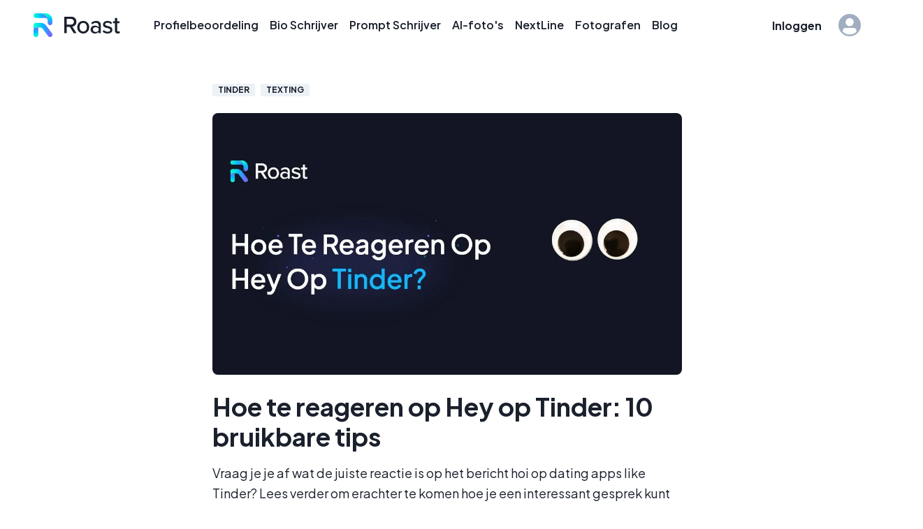

--- FILE ---
content_type: text/html; charset=utf-8
request_url: https://roast.dating/nl/blog/hoe-reageren-op-hey-op-tinder
body_size: 31441
content:
<!DOCTYPE html><html lang="nl"><head><script>(function(w,i,g){w[g]=w[g]||[];if(typeof w[g].push=='function')w[g].push(i)})
(window,'GTM-T96SJ3T','google_tags_first_party');</script><script>(function(w,d,s,l){w[l]=w[l]||[];(function(){w[l].push(arguments);})('set', 'developer_id.dYzg1YT', true);
		w[l].push({'gtm.start':new Date().getTime(),event:'gtm.js'});var f=d.getElementsByTagName(s)[0],
		j=d.createElement(s);j.async=true;j.src='/nj7u/';
		f.parentNode.insertBefore(j,f);
		})(window,document,'script','dataLayer');</script><meta charSet="utf-8"/><meta name="viewport" content="width=device-width"/><meta name="twitter:creator" content="@roastdating"/><meta property="og:locale" content="en"/><meta property="og:site_name" content="ROAST"/><title>Hoe te reageren op Hey op Tinder: 10 bruikbare tips - ROAST</title><meta name="robots" content="index,follow"/><meta name="description" content="Vraag je je af wat de juiste reactie is op het bericht hoi op dating apps like Tinder? Lees verder om erachter te komen hoe je een interessant gesprek kunt beginnen."/><link rel="alternate" hrefLang="fr" href="https://roast.dating/fr/blog/comment-repondre-a-un-salut-sur-tinder"/><link rel="alternate" hrefLang="es" href="https://roast.dating/es/blog/como-responder-a-hola-en-tinder"/><link rel="alternate" hrefLang="de" href="https://roast.dating/de/blog/wie-man-auf-hallo-auf-tinder-antwortet"/><link rel="alternate" hrefLang="it" href="https://roast.dating/it/blog/come-rispondere-a-ciao-su-tinder"/><link rel="alternate" hrefLang="pt" href="https://roast.dating/pt/blog/como-responder-a-oi-no-tinder"/><link rel="alternate" hrefLang="sv" href="https://roast.dating/sv/blog/hur-man-svarar-pa-hej-pa-tinder"/><link rel="alternate" hrefLang="nl" href="https://roast.dating/nl/blog/hoe-reageren-op-hey-op-tinder"/><link rel="alternate" hrefLang="pl" href="https://roast.dating/pl/blog/jak-odpowiadac-na-hejt-na-tinderze"/><link rel="alternate" hrefLang="fi" href="https://roast.dating/fi/blog/miten-vastata-tervehdykseen-tinderissa"/><link rel="alternate" hrefLang="no" href="https://roast.dating/no/blog/hvordan-svare-pa-hei-pa-tinder"/><link rel="alternate" hrefLang="da" href="https://roast.dating/da/blog/hvad-man-svarer-hej-tinder"/><link rel="alternate" hrefLang="en" href="https://roast.dating/blog/how-to-respond-to-hey-on-tinder"/><link rel="alternate" hrefLang="x-default" href="https://roast.dating/blog/how-to-respond-to-hey-on-tinder"/><meta property="og:title" content="Hoe te reageren op Hey op Tinder: 10 bruikbare tips"/><meta property="og:description" content="Vraag je je af wat de juiste reactie is op het bericht hoi op dating apps like Tinder? Lees verder om erachter te komen hoe je een interessant gesprek kunt beginnen."/><meta property="og:url" content="https://roast.dating/nl/blog/hoe-reageren-op-hey-op-tinder"/><meta property="og:type" content="article"/><meta property="og:image" content="https://a.storyblok.com/f/149299/1200x628/961673eb22/hoe-reageren-op-hey-op-tinder-nl.webp"/><meta property="og:image:alt" content="Hoe Te Reageren Op Hey Op Tinder?"/><meta property="og:image:type" content="image/jpeg"/><meta property="og:image:width" content="1200"/><meta property="og:image:height" content="670"/><link rel="canonical" href="https://roast.dating/nl/blog/hoe-reageren-op-hey-op-tinder"/><script type="application/ld+json">
  {
    "@context": "https://schema.org",
    "@type": "Article",
    "publisher": {
        "@type": "Organization",
        "name": "ROAST",
        "url": "https://roast.dating",
        "logo": {
            "@type": "ImageObject",
            "url": "https://roast.dating/favicons/favicon-32x32.png",
            "width": 32,
            "height": 32
        }
    },
    "author": {
        "@type": "Person",
        "name": "Ben",
        "image": {
            "@type": "ImageObject",
            "url": "https://roast.dating/images/ben.webp",
            "width": 256,
            "height": 256
        },
        "url": "https://roast.dating/blog/author/ben",
        "sameAs": []
    },
    "headline": "Hoe te reageren op Hey op Tinder: 10 bruikbare tips",
    "url": "https://roast.dating/blog/how-to-respond-to-hey-on-tinder",
    "datePublished": "2026-01-04T12:13:22.393Z",
    "dateModified": "2026-01-04T12:13:22.393Z",
    "image": {
        "@type": "ImageObject",
        "url": "https://a.storyblok.com/f/149299/1200x628/961673eb22/hoe-reageren-op-hey-op-tinder-nl.webp",
        "width": 1200,
        "height": 670
    },
    "description": "Vraag je je af wat de juiste reactie is op het bericht hoi op dating apps like Tinder? Lees verder om erachter te komen hoe je een interessant gesprek kunt beginnen.",
    "mainEntityOfPage": {
        "@type": "WebPage",
        "@id": "https://roast.dating"
      }
    }
    </script><link rel="preload" href="/roast.svg" as="image" fetchPriority="high"/><meta name="next-head-count" content="33"/><link rel="apple-touch-icon" sizes="180x180" href="/favicons/apple-touch-icon.png"/><link rel="icon" type="image/png" sizes="32x32" href="/favicons/favicon-32x32.png"/><link rel="icon" type="image/png" sizes="16x16" href="/favicons/favicon-16x16.png"/><link rel="manifest" href="/favicons/site.webmanifest"/><link rel="mask-icon" href="/favicons/safari-pinned-tab.svg" color="#00beff"/><link rel="shortcut icon" href="/favicon.ico"/><meta name="msapplication-TileColor" content="#00beff"/><meta name="msapplication-config" content="/favicons/browserconfig.xml"/><meta name="theme-color" content="#ffffff"/><link rel="preload" href="/_next/static/media/636a5ac981f94f8b-s.p.woff2" as="font" type="font/woff2" crossorigin="anonymous" data-next-font="size-adjust"/><script id="vwoCode" type="049daef8bf2a43ecd1c8157a-text/javascript" data-nscript="beforeInteractive">
         window._vwo_code || (function() {
          var account_id=816497,
          version=2.1,
          settings_tolerance=2000,
          hide_element='body',
          hide_element_style = 'opacity:0 !important;filter:alpha(opacity=0) !important;background:none !important;transition:none !important;',
          f=false,w=window,d=document,v=d.querySelector('#vwoCode'),cK='_vwo_'+account_id+'_settings',cc={};try{var c=JSON.parse(localStorage.getItem('_vwo_'+account_id+'_config'));cc=c&&typeof c==='object'?c:{}}catch(e){}var stT=cc.stT==='session'?w.sessionStorage:w.localStorage;code={nonce:v&&v.nonce,use_existing_jquery:function(){return typeof use_existing_jquery!=='undefined'?use_existing_jquery:undefined},library_tolerance:function(){return typeof library_tolerance!=='undefined'?library_tolerance:undefined},settings_tolerance:function(){return cc.sT||settings_tolerance},hide_element_style:function(){return'{'+(cc.hES||hide_element_style)+'}'},hide_element:function(){if(performance.getEntriesByName('first-contentful-paint')[0]){return''}return typeof cc.hE==='string'?cc.hE:hide_element},getVersion:function(){return version},finish:function(e){if(!f){f=true;var t=d.getElementById('_vis_opt_path_hides');if(t)t.parentNode.removeChild(t);if(e)(new Image).src='https://dev.visualwebsiteoptimizer.com/ee.gif?a='+account_id+e}},finished:function(){return f},addScript:function(e){var t=d.createElement('script');t.type='text/javascript';if(e.src){t.src=e.src}else{t.text=e.text}v&&t.setAttribute('nonce',v.nonce);d.getElementsByTagName('head')[0].appendChild(t)},load:function(e,t){var n=this.getSettings(),i=d.createElement('script'),r=this;t=t||{};if(n){i.textContent=n;d.getElementsByTagName('head')[0].appendChild(i);if(!w.VWO||VWO.caE){stT.removeItem(cK);r.load(e)}}else{var o=new XMLHttpRequest;o.open('GET',e,true);o.withCredentials=!t.dSC;o.responseType=t.responseType||'text';o.onload=function(){if(t.onloadCb){return t.onloadCb(o,e)}if(o.status===200||o.status===304){w._vwo_code.addScript({text:o.responseText})}else{w._vwo_code.finish('&e=loading_failure:'+e)}};o.onerror=function(){if(t.onerrorCb){return t.onerrorCb(e)}w._vwo_code.finish('&e=loading_failure:'+e)};o.send()}},getSettings:function(){try{var e=stT.getItem(cK);if(!e){return}e=JSON.parse(e);if(Date.now()>e.e){stT.removeItem(cK);return}return e.s}catch(e){return}},init:function(){if(d.URL.indexOf('__vwo_disable__')>-1)return;var e=this.settings_tolerance();w._vwo_settings_timer=setTimeout(function(){w._vwo_code.finish();stT.removeItem(cK)},e);var t;if(this.hide_element()!=='body'){t=d.createElement('style');var n=this.hide_element(),i=n?n+this.hide_element_style():'',r=d.getElementsByTagName('head')[0];t.setAttribute('id','_vis_opt_path_hides');v&&t.setAttribute('nonce',v.nonce);t.setAttribute('type','text/css');if(t.styleSheet)t.styleSheet.cssText=i;else t.appendChild(d.createTextNode(i));r.appendChild(t)}else{t=d.getElementsByTagName('head')[0];var i=d.createElement('div');i.style.cssText='z-index: 2147483647 !important;position: fixed !important;left: 0 !important;top: 0 !important;width: 100% !important;height: 100% !important;background: white !important;';i.setAttribute('id','_vis_opt_path_hides');i.classList.add('_vis_hide_layer');t.parentNode.insertBefore(i,t.nextSibling)}var o=window._vis_opt_url||d.URL,s='https://dev.visualwebsiteoptimizer.com/j.php?a='+account_id+'&u='+encodeURIComponent(o)+'&vn='+version;if(w.location.search.indexOf('_vwo_xhr')!==-1){this.addScript({src:s})}else{this.load(s+'&x=true')}}};w._vwo_code=code;code.init();})();(function(){var i=window;function t(){if(i._vwo_code){var e=t.hidingStyle=document.getElementById('_vis_opt_path_hides')||t.hidingStyle;if(!i._vwo_code.finished()&&!_vwo_code.libExecuted&&(!i.VWO||!VWO.dNR)){if(!document.getElementById('_vis_opt_path_hides')){document.getElementsByTagName('head')[0].appendChild(e)}requestAnimationFrame(t)}}}t()})();
      </script><link rel="preload" href="/_next/static/css/d460a262a2b069e6.css" as="style"/><link rel="stylesheet" href="/_next/static/css/d460a262a2b069e6.css" data-n-g=""/><noscript data-n-css=""></noscript><script defer="" nomodule="" src="/_next/static/chunks/polyfills-c67a75d1b6f99dc8.js" type="049daef8bf2a43ecd1c8157a-text/javascript"></script><script src="/_next/static/chunks/webpack-be104cd2970a1869.js" defer="" type="049daef8bf2a43ecd1c8157a-text/javascript"></script><script src="/_next/static/chunks/framework-a6c4252a160a131b.js" defer="" type="049daef8bf2a43ecd1c8157a-text/javascript"></script><script src="/_next/static/chunks/main-ec8cafd5fd1e7c2f.js" defer="" type="049daef8bf2a43ecd1c8157a-text/javascript"></script><script src="/_next/static/chunks/pages/_app-38ea8362cac04c54.js" defer="" type="049daef8bf2a43ecd1c8157a-text/javascript"></script><script src="/_next/static/chunks/4516-b4377969177dbfd7.js" defer="" type="049daef8bf2a43ecd1c8157a-text/javascript"></script><script src="/_next/static/chunks/1939-1476ad9e86ddf4ab.js" defer="" type="049daef8bf2a43ecd1c8157a-text/javascript"></script><script src="/_next/static/chunks/856-1244620d30a0772e.js" defer="" type="049daef8bf2a43ecd1c8157a-text/javascript"></script><script src="/_next/static/chunks/7133-6880338fa76e7548.js" defer="" type="049daef8bf2a43ecd1c8157a-text/javascript"></script><script src="/_next/static/chunks/1101-85cb2f7bc8c802c1.js" defer="" type="049daef8bf2a43ecd1c8157a-text/javascript"></script><script src="/_next/static/chunks/1845-aab2708b33554db1.js" defer="" type="049daef8bf2a43ecd1c8157a-text/javascript"></script><script src="/_next/static/chunks/3936-4bed61ef0b3f445d.js" defer="" type="049daef8bf2a43ecd1c8157a-text/javascript"></script><script src="/_next/static/chunks/6430-d5fa5694322962bb.js" defer="" type="049daef8bf2a43ecd1c8157a-text/javascript"></script><script src="/_next/static/chunks/9517-197db98412cd9b51.js" defer="" type="049daef8bf2a43ecd1c8157a-text/javascript"></script><script src="/_next/static/chunks/8567-a18e9b4e562f4431.js" defer="" type="049daef8bf2a43ecd1c8157a-text/javascript"></script><script src="/_next/static/chunks/9459-da3d2d7db09cc48b.js" defer="" type="049daef8bf2a43ecd1c8157a-text/javascript"></script><script src="/_next/static/chunks/5870-cbaeb5542c89b487.js" defer="" type="049daef8bf2a43ecd1c8157a-text/javascript"></script><script src="/_next/static/chunks/7245-b5dbff4de84ecf65.js" defer="" type="049daef8bf2a43ecd1c8157a-text/javascript"></script><script src="/_next/static/chunks/1319-e699c4c5c016b019.js" defer="" type="049daef8bf2a43ecd1c8157a-text/javascript"></script><script src="/_next/static/chunks/pages/blog/%5Bslug%5D-574e03066da43434.js" defer="" type="049daef8bf2a43ecd1c8157a-text/javascript"></script><script src="/_next/static/u7PfMsJVFsotNyC6Gq4qz/_buildManifest.js" defer="" type="049daef8bf2a43ecd1c8157a-text/javascript"></script><script src="/_next/static/u7PfMsJVFsotNyC6Gq4qz/_ssgManifest.js" defer="" type="049daef8bf2a43ecd1c8157a-text/javascript"></script></head><style data-emotion="css 1ojazia">.css-1ojazia{background-color:gray.50;}</style><body class="css-1ojazia"><div id="__next"><style data-emotion="css-global 1rujvsc">:host,:root,[data-theme]{--chakra-ring-inset:var(--chakra-empty,/*!*/ /*!*/);--chakra-ring-offset-width:0px;--chakra-ring-offset-color:#fff;--chakra-ring-color:rgba(66, 153, 225, 0.6);--chakra-ring-offset-shadow:0 0 #0000;--chakra-ring-shadow:0 0 #0000;--chakra-space-x-reverse:0;--chakra-space-y-reverse:0;--chakra-colors-transparent:transparent;--chakra-colors-current:currentColor;--chakra-colors-black:#000000;--chakra-colors-white:#FFFFFF;--chakra-colors-whiteAlpha-50:rgba(255, 255, 255, 0.04);--chakra-colors-whiteAlpha-100:rgba(255, 255, 255, 0.06);--chakra-colors-whiteAlpha-200:rgba(255, 255, 255, 0.08);--chakra-colors-whiteAlpha-300:rgba(255, 255, 255, 0.16);--chakra-colors-whiteAlpha-400:rgba(255, 255, 255, 0.24);--chakra-colors-whiteAlpha-500:rgba(255, 255, 255, 0.36);--chakra-colors-whiteAlpha-600:rgba(255, 255, 255, 0.48);--chakra-colors-whiteAlpha-700:rgba(255, 255, 255, 0.64);--chakra-colors-whiteAlpha-800:rgba(255, 255, 255, 0.80);--chakra-colors-whiteAlpha-900:rgba(255, 255, 255, 0.92);--chakra-colors-blackAlpha-50:rgba(0, 0, 0, 0.04);--chakra-colors-blackAlpha-100:rgba(0, 0, 0, 0.06);--chakra-colors-blackAlpha-200:rgba(0, 0, 0, 0.08);--chakra-colors-blackAlpha-300:rgba(0, 0, 0, 0.16);--chakra-colors-blackAlpha-400:rgba(0, 0, 0, 0.24);--chakra-colors-blackAlpha-500:rgba(0, 0, 0, 0.36);--chakra-colors-blackAlpha-600:rgba(0, 0, 0, 0.48);--chakra-colors-blackAlpha-700:rgba(0, 0, 0, 0.64);--chakra-colors-blackAlpha-800:rgba(0, 0, 0, 0.80);--chakra-colors-blackAlpha-900:rgba(0, 0, 0, 0.92);--chakra-colors-gray-50:#F7FAFC;--chakra-colors-gray-100:#EDF2F7;--chakra-colors-gray-200:#E2E8F0;--chakra-colors-gray-300:#CBD5E0;--chakra-colors-gray-400:#A0AEC0;--chakra-colors-gray-500:#718096;--chakra-colors-gray-600:#4A5568;--chakra-colors-gray-700:#2D3748;--chakra-colors-gray-800:#1A202C;--chakra-colors-gray-900:#171923;--chakra-colors-red-50:#FFF5F5;--chakra-colors-red-100:#FED7D7;--chakra-colors-red-200:#FEB2B2;--chakra-colors-red-300:#FC8181;--chakra-colors-red-400:#F56565;--chakra-colors-red-500:#E53E3E;--chakra-colors-red-600:#C53030;--chakra-colors-red-700:#9B2C2C;--chakra-colors-red-800:#822727;--chakra-colors-red-900:#63171B;--chakra-colors-orange-50:#FFFAF0;--chakra-colors-orange-100:#FEEBC8;--chakra-colors-orange-200:#FBD38D;--chakra-colors-orange-300:#F6AD55;--chakra-colors-orange-400:#ED8936;--chakra-colors-orange-500:#DD6B20;--chakra-colors-orange-600:#C05621;--chakra-colors-orange-700:#9C4221;--chakra-colors-orange-800:#7B341E;--chakra-colors-orange-900:#652B19;--chakra-colors-yellow-50:#FFFFF0;--chakra-colors-yellow-100:#FEFCBF;--chakra-colors-yellow-200:#FAF089;--chakra-colors-yellow-300:#F6E05E;--chakra-colors-yellow-400:#ECC94B;--chakra-colors-yellow-500:#D69E2E;--chakra-colors-yellow-600:#B7791F;--chakra-colors-yellow-700:#975A16;--chakra-colors-yellow-800:#744210;--chakra-colors-yellow-900:#5F370E;--chakra-colors-green-50:#F0FFF4;--chakra-colors-green-100:#C6F6D5;--chakra-colors-green-200:#9AE6B4;--chakra-colors-green-300:#68D391;--chakra-colors-green-400:#48BB78;--chakra-colors-green-500:#38A169;--chakra-colors-green-600:#2F855A;--chakra-colors-green-700:#276749;--chakra-colors-green-800:#22543D;--chakra-colors-green-900:#1C4532;--chakra-colors-teal-50:#E6FFFA;--chakra-colors-teal-100:#B2F5EA;--chakra-colors-teal-200:#81E6D9;--chakra-colors-teal-300:#4FD1C5;--chakra-colors-teal-400:#38B2AC;--chakra-colors-teal-500:#319795;--chakra-colors-teal-600:#2C7A7B;--chakra-colors-teal-700:#285E61;--chakra-colors-teal-800:#234E52;--chakra-colors-teal-900:#1D4044;--chakra-colors-blue-50:#ebf8ff;--chakra-colors-blue-100:#bee3f8;--chakra-colors-blue-200:#90cdf4;--chakra-colors-blue-300:#63b3ed;--chakra-colors-blue-400:#4299e1;--chakra-colors-blue-500:#3182ce;--chakra-colors-blue-600:#2b6cb0;--chakra-colors-blue-700:#2c5282;--chakra-colors-blue-800:#2a4365;--chakra-colors-blue-900:#1A365D;--chakra-colors-cyan-50:#EDFDFD;--chakra-colors-cyan-100:#C4F1F9;--chakra-colors-cyan-200:#9DECF9;--chakra-colors-cyan-300:#76E4F7;--chakra-colors-cyan-400:#0BC5EA;--chakra-colors-cyan-500:#00B5D8;--chakra-colors-cyan-600:#00A3C4;--chakra-colors-cyan-700:#0987A0;--chakra-colors-cyan-800:#086F83;--chakra-colors-cyan-900:#065666;--chakra-colors-purple-50:#FAF5FF;--chakra-colors-purple-100:#E9D8FD;--chakra-colors-purple-200:#D6BCFA;--chakra-colors-purple-300:#B794F4;--chakra-colors-purple-400:#9F7AEA;--chakra-colors-purple-500:#805AD5;--chakra-colors-purple-600:#6B46C1;--chakra-colors-purple-700:#553C9A;--chakra-colors-purple-800:#44337A;--chakra-colors-purple-900:#322659;--chakra-colors-pink-50:#FFF5F7;--chakra-colors-pink-100:#FED7E2;--chakra-colors-pink-200:#FBB6CE;--chakra-colors-pink-300:#F687B3;--chakra-colors-pink-400:#ED64A6;--chakra-colors-pink-500:#D53F8C;--chakra-colors-pink-600:#B83280;--chakra-colors-pink-700:#97266D;--chakra-colors-pink-800:#702459;--chakra-colors-pink-900:#521B41;--chakra-colors-linkedin-50:#E8F4F9;--chakra-colors-linkedin-100:#CFEDFB;--chakra-colors-linkedin-200:#9BDAF3;--chakra-colors-linkedin-300:#68C7EC;--chakra-colors-linkedin-400:#34B3E4;--chakra-colors-linkedin-500:#00A0DC;--chakra-colors-linkedin-600:#008CC9;--chakra-colors-linkedin-700:#0077B5;--chakra-colors-linkedin-800:#005E93;--chakra-colors-linkedin-900:#004471;--chakra-colors-facebook-50:#E8F4F9;--chakra-colors-facebook-100:#D9DEE9;--chakra-colors-facebook-200:#B7C2DA;--chakra-colors-facebook-300:#6482C0;--chakra-colors-facebook-400:#4267B2;--chakra-colors-facebook-500:#385898;--chakra-colors-facebook-600:#314E89;--chakra-colors-facebook-700:#29487D;--chakra-colors-facebook-800:#223B67;--chakra-colors-facebook-900:#1E355B;--chakra-colors-messenger-50:#D0E6FF;--chakra-colors-messenger-100:#B9DAFF;--chakra-colors-messenger-200:#A2CDFF;--chakra-colors-messenger-300:#7AB8FF;--chakra-colors-messenger-400:#2E90FF;--chakra-colors-messenger-500:#0078FF;--chakra-colors-messenger-600:#0063D1;--chakra-colors-messenger-700:#0052AC;--chakra-colors-messenger-800:#003C7E;--chakra-colors-messenger-900:#002C5C;--chakra-colors-whatsapp-50:#dffeec;--chakra-colors-whatsapp-100:#b9f5d0;--chakra-colors-whatsapp-200:#90edb3;--chakra-colors-whatsapp-300:#65e495;--chakra-colors-whatsapp-400:#3cdd78;--chakra-colors-whatsapp-500:#22c35e;--chakra-colors-whatsapp-600:#179848;--chakra-colors-whatsapp-700:#0c6c33;--chakra-colors-whatsapp-800:#01421c;--chakra-colors-whatsapp-900:#001803;--chakra-colors-twitter-50:#E5F4FD;--chakra-colors-twitter-100:#C8E9FB;--chakra-colors-twitter-200:#A8DCFA;--chakra-colors-twitter-300:#83CDF7;--chakra-colors-twitter-400:#57BBF5;--chakra-colors-twitter-500:#1DA1F2;--chakra-colors-twitter-600:#1A94DA;--chakra-colors-twitter-700:#1681BF;--chakra-colors-twitter-800:#136B9E;--chakra-colors-twitter-900:#0D4D71;--chakra-colors-telegram-50:#E3F2F9;--chakra-colors-telegram-100:#C5E4F3;--chakra-colors-telegram-200:#A2D4EC;--chakra-colors-telegram-300:#7AC1E4;--chakra-colors-telegram-400:#47A9DA;--chakra-colors-telegram-500:#0088CC;--chakra-colors-telegram-600:#007AB8;--chakra-colors-telegram-700:#006BA1;--chakra-colors-telegram-800:#005885;--chakra-colors-telegram-900:#003F5E;--chakra-colors-primary-50:#E5F8FF;--chakra-colors-primary-100:#CCF2FF;--chakra-colors-primary-200:#99E5FF;--chakra-colors-primary-300:#66D8FF;--chakra-colors-primary-400:#33CBFF;--chakra-colors-primary-500:#00BEFF;--chakra-colors-primary-600:#00ABE5;--chakra-colors-primary-700:#0098CC;--chakra-colors-primary-800:#0085B2;--chakra-colors-primary-900:#005F80;--chakra-colors-secondary-50:#E6FFFA;--chakra-colors-secondary-100:#CDFFF6;--chakra-colors-secondary-200:#9AFFED;--chakra-colors-secondary-300:#68FFE3;--chakra-colors-secondary-400:#35FFDA;--chakra-colors-secondary-500:#03FFD1;--chakra-colors-secondary-600:#03E5BC;--chakra-colors-secondary-700:#02CCA7;--chakra-colors-secondary-800:#02B292;--chakra-colors-secondary-900:#02997D;--chakra-colors-accent-50:#F1F0FF;--chakra-colors-accent-100:#E2E2FE;--chakra-colors-accent-200:#C6C5FD;--chakra-colors-accent-300:#A9A7FD;--chakra-colors-accent-400:#8D8AFC;--chakra-colors-accent-500:#706DFB;--chakra-colors-accent-600:#6562E2;--chakra-colors-accent-700:#5A57C9;--chakra-colors-accent-800:#4E4CB0;--chakra-colors-accent-900:#434197;--chakra-borders-none:0;--chakra-borders-1px:1px solid;--chakra-borders-2px:2px solid;--chakra-borders-4px:4px solid;--chakra-borders-8px:8px solid;--chakra-fonts-heading:'__Plus_Jakarta_Sans_7c98a1','__Plus_Jakarta_Sans_Fallback_7c98a1';--chakra-fonts-body:'__Plus_Jakarta_Sans_14db65','__Plus_Jakarta_Sans_Fallback_14db65';--chakra-fonts-mono:SFMono-Regular,Menlo,Monaco,Consolas,"Liberation Mono","Courier New",monospace;--chakra-fontSizes-xs:0.75rem;--chakra-fontSizes-sm:0.875rem;--chakra-fontSizes-md:1rem;--chakra-fontSizes-lg:1.125rem;--chakra-fontSizes-xl:1.25rem;--chakra-fontSizes-2xl:1.5rem;--chakra-fontSizes-3xl:1.875rem;--chakra-fontSizes-4xl:2.25rem;--chakra-fontSizes-5xl:3rem;--chakra-fontSizes-6xl:3.75rem;--chakra-fontSizes-7xl:4.5rem;--chakra-fontSizes-8xl:6rem;--chakra-fontSizes-9xl:8rem;--chakra-fontWeights-hairline:100;--chakra-fontWeights-thin:200;--chakra-fontWeights-light:300;--chakra-fontWeights-normal:400;--chakra-fontWeights-medium:500;--chakra-fontWeights-semibold:600;--chakra-fontWeights-bold:700;--chakra-fontWeights-extrabold:800;--chakra-fontWeights-black:900;--chakra-letterSpacings-tighter:-0.05em;--chakra-letterSpacings-tight:-0.025em;--chakra-letterSpacings-normal:0;--chakra-letterSpacings-wide:0.025em;--chakra-letterSpacings-wider:0.05em;--chakra-letterSpacings-widest:0.1em;--chakra-lineHeights-3:.75rem;--chakra-lineHeights-4:1rem;--chakra-lineHeights-5:1.25rem;--chakra-lineHeights-6:1.5rem;--chakra-lineHeights-7:1.75rem;--chakra-lineHeights-8:2rem;--chakra-lineHeights-9:2.25rem;--chakra-lineHeights-10:2.5rem;--chakra-lineHeights-normal:normal;--chakra-lineHeights-none:1;--chakra-lineHeights-shorter:1.25;--chakra-lineHeights-short:1.375;--chakra-lineHeights-base:1.5;--chakra-lineHeights-tall:1.625;--chakra-lineHeights-taller:2;--chakra-radii-none:0;--chakra-radii-sm:0.125rem;--chakra-radii-base:0.25rem;--chakra-radii-md:0.375rem;--chakra-radii-lg:0.5rem;--chakra-radii-xl:0.75rem;--chakra-radii-2xl:1rem;--chakra-radii-3xl:1.5rem;--chakra-radii-full:9999px;--chakra-space-1:0.25rem;--chakra-space-2:0.5rem;--chakra-space-3:0.75rem;--chakra-space-4:1rem;--chakra-space-5:1.25rem;--chakra-space-6:1.5rem;--chakra-space-7:1.75rem;--chakra-space-8:2rem;--chakra-space-9:2.25rem;--chakra-space-10:2.5rem;--chakra-space-12:3rem;--chakra-space-14:3.5rem;--chakra-space-16:4rem;--chakra-space-20:5rem;--chakra-space-24:6rem;--chakra-space-28:7rem;--chakra-space-32:8rem;--chakra-space-36:9rem;--chakra-space-40:10rem;--chakra-space-44:11rem;--chakra-space-48:12rem;--chakra-space-52:13rem;--chakra-space-56:14rem;--chakra-space-60:15rem;--chakra-space-64:16rem;--chakra-space-72:18rem;--chakra-space-80:20rem;--chakra-space-96:24rem;--chakra-space-px:1px;--chakra-space-0-5:0.125rem;--chakra-space-1-5:0.375rem;--chakra-space-2-5:0.625rem;--chakra-space-3-5:0.875rem;--chakra-shadows-xs:0 0 0 1px rgba(0, 0, 0, 0.05);--chakra-shadows-sm:0 1px 2px 0 rgba(0, 0, 0, 0.05);--chakra-shadows-base:0 1px 3px 0 rgba(0, 0, 0, 0.1),0 1px 2px 0 rgba(0, 0, 0, 0.06);--chakra-shadows-md:0 4px 6px -1px rgba(0, 0, 0, 0.1),0 2px 4px -1px rgba(0, 0, 0, 0.06);--chakra-shadows-lg:0 10px 15px -3px rgba(0, 0, 0, 0.1),0 4px 6px -2px rgba(0, 0, 0, 0.05);--chakra-shadows-xl:0 20px 25px -5px rgba(0, 0, 0, 0.1),0 10px 10px -5px rgba(0, 0, 0, 0.04);--chakra-shadows-2xl:0 25px 50px -12px rgba(0, 0, 0, 0.25);--chakra-shadows-outline:0 0 0 3px rgba(0, 190, 255, 0.6);--chakra-shadows-inner:inset 0 2px 4px 0 rgba(0,0,0,0.06);--chakra-shadows-none:none;--chakra-shadows-dark-lg:rgba(0, 0, 0, 0.1) 0px 0px 0px 1px,rgba(0, 0, 0, 0.2) 0px 5px 10px,rgba(0, 0, 0, 0.4) 0px 15px 40px;--chakra-sizes-1:0.25rem;--chakra-sizes-2:0.5rem;--chakra-sizes-3:0.75rem;--chakra-sizes-4:1rem;--chakra-sizes-5:1.25rem;--chakra-sizes-6:1.5rem;--chakra-sizes-7:1.75rem;--chakra-sizes-8:2rem;--chakra-sizes-9:2.25rem;--chakra-sizes-10:2.5rem;--chakra-sizes-12:3rem;--chakra-sizes-14:3.5rem;--chakra-sizes-16:4rem;--chakra-sizes-20:5rem;--chakra-sizes-24:6rem;--chakra-sizes-28:7rem;--chakra-sizes-32:8rem;--chakra-sizes-36:9rem;--chakra-sizes-40:10rem;--chakra-sizes-44:11rem;--chakra-sizes-48:12rem;--chakra-sizes-52:13rem;--chakra-sizes-56:14rem;--chakra-sizes-60:15rem;--chakra-sizes-64:16rem;--chakra-sizes-72:18rem;--chakra-sizes-80:20rem;--chakra-sizes-96:24rem;--chakra-sizes-px:1px;--chakra-sizes-0-5:0.125rem;--chakra-sizes-1-5:0.375rem;--chakra-sizes-2-5:0.625rem;--chakra-sizes-3-5:0.875rem;--chakra-sizes-max:max-content;--chakra-sizes-min:min-content;--chakra-sizes-full:100%;--chakra-sizes-3xs:14rem;--chakra-sizes-2xs:16rem;--chakra-sizes-xs:20rem;--chakra-sizes-sm:24rem;--chakra-sizes-md:28rem;--chakra-sizes-lg:32rem;--chakra-sizes-xl:36rem;--chakra-sizes-2xl:42rem;--chakra-sizes-3xl:48rem;--chakra-sizes-4xl:56rem;--chakra-sizes-5xl:64rem;--chakra-sizes-6xl:72rem;--chakra-sizes-7xl:80rem;--chakra-sizes-8xl:90rem;--chakra-sizes-container-sm:640px;--chakra-sizes-container-md:768px;--chakra-sizes-container-lg:1024px;--chakra-sizes-container-xl:1280px;--chakra-zIndices-hide:-1;--chakra-zIndices-auto:auto;--chakra-zIndices-base:0;--chakra-zIndices-docked:10;--chakra-zIndices-dropdown:1000;--chakra-zIndices-sticky:1100;--chakra-zIndices-banner:1200;--chakra-zIndices-overlay:1300;--chakra-zIndices-modal:1400;--chakra-zIndices-popover:1500;--chakra-zIndices-skipLink:1600;--chakra-zIndices-toast:1700;--chakra-zIndices-tooltip:1800;--chakra-transition-property-common:background-color,border-color,color,fill,stroke,opacity,box-shadow,transform;--chakra-transition-property-colors:background-color,border-color,color,fill,stroke;--chakra-transition-property-dimensions:width,height;--chakra-transition-property-position:left,right,top,bottom;--chakra-transition-property-background:background-color,background-image,background-position;--chakra-transition-easing-ease-in:cubic-bezier(0.4, 0, 1, 1);--chakra-transition-easing-ease-out:cubic-bezier(0, 0, 0.2, 1);--chakra-transition-easing-ease-in-out:cubic-bezier(0.4, 0, 0.2, 1);--chakra-transition-duration-ultra-fast:50ms;--chakra-transition-duration-faster:100ms;--chakra-transition-duration-fast:150ms;--chakra-transition-duration-normal:200ms;--chakra-transition-duration-slow:300ms;--chakra-transition-duration-slower:400ms;--chakra-transition-duration-ultra-slow:500ms;--chakra-blur-none:0;--chakra-blur-sm:4px;--chakra-blur-base:8px;--chakra-blur-md:12px;--chakra-blur-lg:16px;--chakra-blur-xl:24px;--chakra-blur-2xl:40px;--chakra-blur-3xl:64px;}</style><style data-emotion="css-global 1jqlf9g">html{line-height:1.5;-webkit-text-size-adjust:100%;font-family:system-ui,sans-serif;-webkit-font-smoothing:antialiased;text-rendering:optimizeLegibility;-moz-osx-font-smoothing:grayscale;touch-action:manipulation;}body{position:relative;min-height:100%;font-feature-settings:'kern';}*,*::before,*::after{border-width:0;border-style:solid;box-sizing:border-box;}main{display:block;}hr{border-top-width:1px;box-sizing:content-box;height:0;overflow:visible;}pre,code,kbd,samp{font-family:SFMono-Regular,Menlo,Monaco,Consolas,monospace;font-size:1em;}a{background-color:transparent;color:inherit;-webkit-text-decoration:inherit;text-decoration:inherit;}abbr[title]{border-bottom:none;-webkit-text-decoration:underline;text-decoration:underline;-webkit-text-decoration:underline dotted;-webkit-text-decoration:underline dotted;text-decoration:underline dotted;}b,strong{font-weight:bold;}small{font-size:80%;}sub,sup{font-size:75%;line-height:0;position:relative;vertical-align:baseline;}sub{bottom:-0.25em;}sup{top:-0.5em;}img{border-style:none;}button,input,optgroup,select,textarea{font-family:inherit;font-size:100%;line-height:1.15;margin:0;}button,input{overflow:visible;}button,select{text-transform:none;}button::-moz-focus-inner,[type="button"]::-moz-focus-inner,[type="reset"]::-moz-focus-inner,[type="submit"]::-moz-focus-inner{border-style:none;padding:0;}fieldset{padding:0.35em 0.75em 0.625em;}legend{box-sizing:border-box;color:inherit;display:table;max-width:100%;padding:0;white-space:normal;}progress{vertical-align:baseline;}textarea{overflow:auto;}[type="checkbox"],[type="radio"]{box-sizing:border-box;padding:0;}[type="number"]::-webkit-inner-spin-button,[type="number"]::-webkit-outer-spin-button{-webkit-appearance:none!important;}input[type="number"]{-moz-appearance:textfield;}[type="search"]{-webkit-appearance:textfield;outline-offset:-2px;}[type="search"]::-webkit-search-decoration{-webkit-appearance:none!important;}::-webkit-file-upload-button{-webkit-appearance:button;font:inherit;}details{display:block;}summary{display:-webkit-box;display:-webkit-list-item;display:-ms-list-itembox;display:list-item;}template{display:none;}[hidden]{display:none!important;}body,blockquote,dl,dd,h1,h2,h3,h4,h5,h6,hr,figure,p,pre{margin:0;}button{background:transparent;padding:0;}fieldset{margin:0;padding:0;}ol,ul{margin:0;padding:0;}textarea{resize:vertical;}button,[role="button"]{cursor:pointer;}button::-moz-focus-inner{border:0!important;}table{border-collapse:collapse;}h1,h2,h3,h4,h5,h6{font-size:inherit;font-weight:inherit;}button,input,optgroup,select,textarea{padding:0;line-height:inherit;color:inherit;}img,svg,video,canvas,audio,iframe,embed,object{display:block;}img,video{max-width:100%;height:auto;}[data-js-focus-visible] :focus:not([data-focus-visible-added]){outline:none;box-shadow:none;}select::-ms-expand{display:none;}</style><style data-emotion="css-global 1baqkrf">body{font-family:var(--chakra-fonts-body);color:var(--chakra-colors-gray-800);background:var(--chakra-colors-white);transition-property:background-color;transition-duration:var(--chakra-transition-duration-normal);line-height:var(--chakra-lineHeights-base);}*::-webkit-input-placeholder{color:var(--chakra-colors-gray-400);}*::-moz-placeholder{color:var(--chakra-colors-gray-400);}*:-ms-input-placeholder{color:var(--chakra-colors-gray-400);}*::placeholder{color:var(--chakra-colors-gray-400);}*,*::before,::after{border-color:var(--chakra-colors-gray-200);word-wrap:break-word;}</style><style data-emotion="css-global 1jqlf9g">html{line-height:1.5;-webkit-text-size-adjust:100%;font-family:system-ui,sans-serif;-webkit-font-smoothing:antialiased;text-rendering:optimizeLegibility;-moz-osx-font-smoothing:grayscale;touch-action:manipulation;}body{position:relative;min-height:100%;font-feature-settings:'kern';}*,*::before,*::after{border-width:0;border-style:solid;box-sizing:border-box;}main{display:block;}hr{border-top-width:1px;box-sizing:content-box;height:0;overflow:visible;}pre,code,kbd,samp{font-family:SFMono-Regular,Menlo,Monaco,Consolas,monospace;font-size:1em;}a{background-color:transparent;color:inherit;-webkit-text-decoration:inherit;text-decoration:inherit;}abbr[title]{border-bottom:none;-webkit-text-decoration:underline;text-decoration:underline;-webkit-text-decoration:underline dotted;-webkit-text-decoration:underline dotted;text-decoration:underline dotted;}b,strong{font-weight:bold;}small{font-size:80%;}sub,sup{font-size:75%;line-height:0;position:relative;vertical-align:baseline;}sub{bottom:-0.25em;}sup{top:-0.5em;}img{border-style:none;}button,input,optgroup,select,textarea{font-family:inherit;font-size:100%;line-height:1.15;margin:0;}button,input{overflow:visible;}button,select{text-transform:none;}button::-moz-focus-inner,[type="button"]::-moz-focus-inner,[type="reset"]::-moz-focus-inner,[type="submit"]::-moz-focus-inner{border-style:none;padding:0;}fieldset{padding:0.35em 0.75em 0.625em;}legend{box-sizing:border-box;color:inherit;display:table;max-width:100%;padding:0;white-space:normal;}progress{vertical-align:baseline;}textarea{overflow:auto;}[type="checkbox"],[type="radio"]{box-sizing:border-box;padding:0;}[type="number"]::-webkit-inner-spin-button,[type="number"]::-webkit-outer-spin-button{-webkit-appearance:none!important;}input[type="number"]{-moz-appearance:textfield;}[type="search"]{-webkit-appearance:textfield;outline-offset:-2px;}[type="search"]::-webkit-search-decoration{-webkit-appearance:none!important;}::-webkit-file-upload-button{-webkit-appearance:button;font:inherit;}details{display:block;}summary{display:-webkit-box;display:-webkit-list-item;display:-ms-list-itembox;display:list-item;}template{display:none;}[hidden]{display:none!important;}body,blockquote,dl,dd,h1,h2,h3,h4,h5,h6,hr,figure,p,pre{margin:0;}button{background:transparent;padding:0;}fieldset{margin:0;padding:0;}ol,ul{margin:0;padding:0;}textarea{resize:vertical;}button,[role="button"]{cursor:pointer;}button::-moz-focus-inner{border:0!important;}table{border-collapse:collapse;}h1,h2,h3,h4,h5,h6{font-size:inherit;font-weight:inherit;}button,input,optgroup,select,textarea{padding:0;line-height:inherit;color:inherit;}img,svg,video,canvas,audio,iframe,embed,object{display:block;}img,video{max-width:100%;height:auto;}[data-js-focus-visible] :focus:not([data-focus-visible-added]){outline:none;box-shadow:none;}select::-ms-expand{display:none;}</style><style data-emotion="css 79elbk">.css-79elbk{position:relative;}</style><div class="css-79elbk"><style data-emotion="css jszkpa">.css-jszkpa{-webkit-padding-start:var(--chakra-space-4);padding-inline-start:var(--chakra-space-4);-webkit-padding-end:var(--chakra-space-4);padding-inline-end:var(--chakra-space-4);padding-top:var(--chakra-space-3);padding-bottom:var(--chakra-space-3);height:64px;}@media screen and (min-width: 30em){.css-jszkpa{-webkit-padding-start:var(--chakra-space-8);padding-inline-start:var(--chakra-space-8);-webkit-padding-end:var(--chakra-space-8);padding-inline-end:var(--chakra-space-8);}}@media screen and (min-width: 48em){.css-jszkpa{-webkit-padding-start:var(--chakra-space-12);padding-inline-start:var(--chakra-space-12);-webkit-padding-end:var(--chakra-space-12);padding-inline-end:var(--chakra-space-12);padding-top:var(--chakra-space-4);padding-bottom:var(--chakra-space-4);height:72px;}}</style><div class="css-jszkpa"><style data-emotion="css 1lekzkb">.css-1lekzkb{display:-webkit-box;display:-webkit-flex;display:-ms-flexbox;display:flex;-webkit-align-items:center;-webkit-box-align:center;-ms-flex-align:center;align-items:center;-webkit-box-pack:justify;-webkit-justify-content:space-between;justify-content:space-between;}</style><div class="css-1lekzkb"><style data-emotion="css 1i8wnuw">.css-1i8wnuw{display:-webkit-box;display:-webkit-flex;display:-ms-flexbox;display:flex;-webkit-align-items:center;-webkit-box-align:center;-ms-flex-align:center;align-items:center;z-index:10;}</style><div class="css-1i8wnuw"><style data-emotion="css f4h6uy">.css-f4h6uy{transition-property:var(--chakra-transition-property-common);transition-duration:var(--chakra-transition-duration-fast);transition-timing-function:var(--chakra-transition-easing-ease-out);cursor:pointer;-webkit-text-decoration:none;text-decoration:none;outline:2px solid transparent;outline-offset:2px;color:inherit;}.css-f4h6uy:hover,.css-f4h6uy[data-hover]{-webkit-text-decoration:underline;text-decoration:underline;}.css-f4h6uy:focus,.css-f4h6uy[data-focus]{box-shadow:var(--chakra-shadows-outline);}</style><a class="chakra-link css-f4h6uy" href="/nl"><img alt="ROAST" fetchPriority="high" width="124" height="28" decoding="async" data-nimg="1" style="color:transparent" src="/roast.svg"/></a><style data-emotion="css jti6a9">.css-jti6a9{display:none;-webkit-align-items:center;-webkit-box-align:center;-ms-flex-align:center;align-items:center;-webkit-flex-direction:row;-ms-flex-direction:row;flex-direction:row;margin-left:var(--chakra-space-12);}.css-jti6a9>*:not(style)~*:not(style){margin-top:0px;-webkit-margin-end:0px;margin-inline-end:0px;margin-bottom:0px;-webkit-margin-start:var(--chakra-space-4);margin-inline-start:var(--chakra-space-4);}@media screen and (min-width: 62em){.css-jti6a9{display:-webkit-box;display:-webkit-flex;display:-ms-flexbox;display:flex;}}</style><div class="chakra-stack css-jti6a9"><style data-emotion="css tnw5pz">.css-tnw5pz{transition-property:var(--chakra-transition-property-common);transition-duration:var(--chakra-transition-duration-fast);transition-timing-function:var(--chakra-transition-easing-ease-out);cursor:pointer;-webkit-text-decoration:none;text-decoration:none;outline:2px solid transparent;outline-offset:2px;color:var(--chakra-colors-gray-800);font-weight:var(--chakra-fontWeights-semibold);}.css-tnw5pz:hover,.css-tnw5pz[data-hover]{-webkit-text-decoration:underline;text-decoration:underline;}.css-tnw5pz:focus,.css-tnw5pz[data-focus]{box-shadow:var(--chakra-shadows-outline);}</style><a class="chakra-link css-tnw5pz" href="/nl">Profielbeoordeling</a><a class="chakra-link css-tnw5pz" href="/nl/f/bio/have-bio">Bio Schrijver</a><a class="chakra-link css-tnw5pz" href="/nl/f/prompt/have-prompt">Prompt Schrijver</a><a class="chakra-link css-tnw5pz" href="/nl/ai-photos">AI-foto&#x27;s</a><a class="chakra-link css-tnw5pz" href="/nl/f/nextline">NextLine</a><a class="chakra-link css-tnw5pz" href="/nl/photographers">Fotografen</a><a class="chakra-link css-tnw5pz" href="/nl/blog">Blog</a></div></div><style data-emotion="css gmuwbf">.css-gmuwbf{display:-webkit-box;display:-webkit-flex;display:-ms-flexbox;display:flex;-webkit-align-items:center;-webkit-box-align:center;-ms-flex-align:center;align-items:center;-webkit-box-pack:center;-ms-flex-pack:center;-webkit-justify-content:center;justify-content:center;}</style><div class="css-gmuwbf"><style data-emotion="css 1aw5u5k">.css-1aw5u5k{display:none;-webkit-align-items:center;-webkit-box-align:center;-ms-flex-align:center;align-items:center;-webkit-flex-direction:row;-ms-flex-direction:row;flex-direction:row;}.css-1aw5u5k>*:not(style)~*:not(style){margin-top:0px;-webkit-margin-end:0px;margin-inline-end:0px;margin-bottom:0px;-webkit-margin-start:var(--chakra-space-2);margin-inline-start:var(--chakra-space-2);}@media screen and (min-width: 62em){.css-1aw5u5k{display:-webkit-box;display:-webkit-flex;display:-ms-flexbox;display:flex;}}</style><div class="chakra-stack css-1aw5u5k"><style data-emotion="css upqakm">.css-upqakm{display:-webkit-inline-box;display:-webkit-inline-flex;display:-ms-inline-flexbox;display:inline-flex;-webkit-appearance:none;-moz-appearance:none;-ms-appearance:none;appearance:none;-webkit-align-items:center;-webkit-box-align:center;-ms-flex-align:center;align-items:center;-webkit-box-pack:center;-ms-flex-pack:center;-webkit-justify-content:center;justify-content:center;-webkit-user-select:none;-moz-user-select:none;-ms-user-select:none;user-select:none;position:relative;white-space:nowrap;vertical-align:middle;outline:2px solid transparent;outline-offset:2px;width:auto;line-height:1.2;border-radius:var(--chakra-radii-full);font-weight:var(--chakra-fontWeights-bold);transition-property:var(--chakra-transition-property-common);transition-duration:var(--chakra-transition-duration-normal);height:var(--chakra-sizes-10);min-width:var(--chakra-sizes-10);font-size:var(--chakra-fontSizes-md);-webkit-padding-start:var(--chakra-space-4);padding-inline-start:var(--chakra-space-4);-webkit-padding-end:var(--chakra-space-4);padding-inline-end:var(--chakra-space-4);color:var(--chakra-colors-gray-800);}.css-upqakm:focus,.css-upqakm[data-focus]{box-shadow:var(--chakra-shadows-outline);}.css-upqakm[disabled],.css-upqakm[aria-disabled=true],.css-upqakm[data-disabled]{opacity:0.4;cursor:not-allowed;box-shadow:var(--chakra-shadows-none);}.css-upqakm:hover,.css-upqakm[data-hover]{background:var(--chakra-colors-gray-100);}.css-upqakm:hover[disabled],.css-upqakm[data-hover][disabled],.css-upqakm:hover[aria-disabled=true],.css-upqakm[data-hover][aria-disabled=true],.css-upqakm:hover[data-disabled],.css-upqakm[data-hover][data-disabled]{background:initial;}.css-upqakm:active,.css-upqakm[data-active]{-webkit-transform:scale(0.95);-moz-transform:scale(0.95);-ms-transform:scale(0.95);transform:scale(0.95);background:var(--chakra-colors-gray-200);}</style><a class="chakra-button css-upqakm" href="https://web.roast.dating/auth/login">Inloggen</a><style data-emotion="css uzocji">.css-uzocji{border-radius:var(--chakra-radii-full);display:-webkit-inline-box;display:-webkit-inline-flex;display:-ms-inline-flexbox;display:inline-flex;-webkit-align-items:center;-webkit-box-align:center;-ms-flex-align:center;align-items:center;-webkit-box-pack:center;-ms-flex-pack:center;-webkit-justify-content:center;justify-content:center;text-align:center;text-transform:uppercase;font-weight:var(--chakra-fontWeights-medium);position:relative;-webkit-flex-shrink:0;-ms-flex-negative:0;flex-shrink:0;background:var(--chakra-colors-gray-400);color:var(--chakra-colors-gray-800);border-color:var(--chakra-colors-white);vertical-align:top;width:var(--chakra-sizes-8);height:var(--chakra-sizes-8);font-size:calc(2rem / 2.5);}.css-uzocji:hover,.css-uzocji[data-hover]{cursor:pointer;}</style><span aria-label="Select language" id="menu-button-1" aria-expanded="false" aria-haspopup="menu" aria-controls="menu-list-1" class="chakra-avatar chakra-menu__menu-button css-uzocji"><style data-emotion="css 16ite8i">.css-16ite8i{color:#fff;width:100%;height:100%;}</style><svg viewBox="0 0 128 128" class="chakra-avatar__svg css-16ite8i" role="img" aria-label=" avatar"><path fill="currentColor" d="M103,102.1388 C93.094,111.92 79.3504,118 64.1638,118 C48.8056,118 34.9294,111.768 25,101.7892 L25,95.2 C25,86.8096 31.981,80 40.6,80 L87.4,80 C96.019,80 103,86.8096 103,95.2 L103,102.1388 Z"></path><path fill="currentColor" d="M63.9961647,24 C51.2938136,24 41,34.2938136 41,46.9961647 C41,59.7061864 51.2938136,70 63.9961647,70 C76.6985159,70 87,59.7061864 87,46.9961647 C87,34.2938136 76.6985159,24 63.9961647,24"></path></svg><style data-emotion="css xl71ch">.css-xl71ch{pointer-events:none;-webkit-flex:1 1 auto;-ms-flex:1 1 auto;flex:1 1 auto;min-width:0px;}</style><span class="css-xl71ch"></span></span><style data-emotion="css r6z5ec">.css-r6z5ec{z-index:1;}</style><div style="visibility:hidden;position:absolute;min-width:max-content;inset:0 auto auto 0" class="css-r6z5ec"><style data-emotion="css 1ozmk1d">.css-1ozmk1d{outline:2px solid transparent;outline-offset:2px;background:#fff;box-shadow:var(--chakra-shadows-sm);color:inherit;min-width:var(--chakra-sizes-3xs);padding-top:var(--chakra-space-2);padding-bottom:var(--chakra-space-2);z-index:1;border-radius:var(--chakra-radii-md);border-width:1px;}</style><div tabindex="-1" role="menu" id="menu-list-1" style="transform-origin:var(--popper-transform-origin);opacity:0;visibility:hidden;transform:scale(0.8) translateZ(0)" aria-orientation="vertical" class="chakra-menu__menu-list css-1ozmk1d"><style data-emotion="css 13c7rae">.css-13c7rae{-webkit-text-decoration:none;text-decoration:none;color:inherit;-webkit-user-select:none;-moz-user-select:none;-ms-user-select:none;user-select:none;display:-webkit-box;display:-webkit-flex;display:-ms-flexbox;display:flex;width:100%;-webkit-align-items:center;-webkit-box-align:center;-ms-flex-align:center;align-items:center;text-align:start;-webkit-flex:0 0 auto;-ms-flex:0 0 auto;flex:0 0 auto;outline:2px solid transparent;outline-offset:2px;padding-top:0.4rem;padding-bottom:0.4rem;-webkit-padding-start:0.8rem;padding-inline-start:0.8rem;-webkit-padding-end:0.8rem;padding-inline-end:0.8rem;transition-property:var(--chakra-transition-property-background);transition-duration:var(--chakra-transition-duration-ultra-fast);transition-timing-function:var(--chakra-transition-easing-ease-in);}.css-13c7rae:focus,.css-13c7rae[data-focus]{background:var(--chakra-colors-gray-100);}.css-13c7rae:active,.css-13c7rae[data-active]{background:var(--chakra-colors-gray-200);}.css-13c7rae[aria-expanded=true],.css-13c7rae[data-expanded]{background:var(--chakra-colors-gray-100);}.css-13c7rae[disabled],.css-13c7rae[aria-disabled=true],.css-13c7rae[data-disabled]{opacity:0.4;cursor:not-allowed;}</style><a type="button" id="menu-list-1-menuitem-1" role="menuitem" tabindex="0" class="chakra-menu__menuitem css-13c7rae" href="/da/blog/hvad-man-svarer-hej-tinder"><style data-emotion="css 15v20fh">.css-15v20fh{-webkit-flex-shrink:0;-ms-flex-negative:0;flex-shrink:0;font-size:0.8em;-webkit-margin-end:0.75rem;margin-inline-end:0.75rem;}</style><span class="chakra-menu__icon-wrapper css-15v20fh"><style data-emotion="css fpxbzu">.css-fpxbzu{border-radius:var(--chakra-radii-full);display:-webkit-inline-box;display:-webkit-inline-flex;display:-ms-inline-flexbox;display:inline-flex;-webkit-align-items:center;-webkit-box-align:center;-ms-flex-align:center;align-items:center;-webkit-box-pack:center;-ms-flex-pack:center;-webkit-justify-content:center;justify-content:center;text-align:center;text-transform:uppercase;font-weight:var(--chakra-fontWeights-medium);position:relative;-webkit-flex-shrink:0;-ms-flex-negative:0;flex-shrink:0;background:#8901ec;color:var(--chakra-colors-white);border-color:var(--chakra-colors-white);vertical-align:top;width:var(--chakra-sizes-8);height:var(--chakra-sizes-8);font-size:calc(2rem / 2.5);}</style><span focusable="false" aria-hidden="true" class="chakra-avatar chakra-menu__icon css-fpxbzu"><style data-emotion="css 1pd2iu3">.css-1pd2iu3{font-size:calc(2rem / 2.5);line-height:2rem;}</style><div role="img" aria-label="Dansk" class="chakra-avatar__initials css-1pd2iu3">D</div></span></span><span style="pointer-events:none;flex:1">Dansk</span></a><a type="button" id="menu-list-1-menuitem-1" role="menuitem" tabindex="0" class="chakra-menu__menuitem css-13c7rae" href="/de/blog/wie-man-auf-hallo-auf-tinder-antwortet"><span class="chakra-menu__icon-wrapper css-15v20fh"><style data-emotion="css k4tdzb">.css-k4tdzb{border-radius:var(--chakra-radii-full);display:-webkit-inline-box;display:-webkit-inline-flex;display:-ms-inline-flexbox;display:inline-flex;-webkit-align-items:center;-webkit-box-align:center;-ms-flex-align:center;align-items:center;-webkit-box-pack:center;-ms-flex-pack:center;-webkit-justify-content:center;justify-content:center;text-align:center;text-transform:uppercase;font-weight:var(--chakra-fontWeights-medium);position:relative;-webkit-flex-shrink:0;-ms-flex-negative:0;flex-shrink:0;background:#186928;color:var(--chakra-colors-white);border-color:var(--chakra-colors-white);vertical-align:top;width:var(--chakra-sizes-8);height:var(--chakra-sizes-8);font-size:calc(2rem / 2.5);}</style><span focusable="false" aria-hidden="true" class="chakra-avatar chakra-menu__icon css-k4tdzb"><div role="img" aria-label="Deutsch" class="chakra-avatar__initials css-1pd2iu3">D</div></span></span><span style="pointer-events:none;flex:1">Deutsch</span></a><a type="button" id="menu-list-1-menuitem-1" role="menuitem" tabindex="0" class="chakra-menu__menuitem css-13c7rae" href="/blog/how-to-respond-to-hey-on-tinder"><span class="chakra-menu__icon-wrapper css-15v20fh"><style data-emotion="css aspf6m">.css-aspf6m{border-radius:var(--chakra-radii-full);display:-webkit-inline-box;display:-webkit-inline-flex;display:-ms-inline-flexbox;display:inline-flex;-webkit-align-items:center;-webkit-box-align:center;-ms-flex-align:center;align-items:center;-webkit-box-pack:center;-ms-flex-pack:center;-webkit-justify-content:center;justify-content:center;text-align:center;text-transform:uppercase;font-weight:var(--chakra-fontWeights-medium);position:relative;-webkit-flex-shrink:0;-ms-flex-negative:0;flex-shrink:0;background:#5032a1;color:var(--chakra-colors-white);border-color:var(--chakra-colors-white);vertical-align:top;width:var(--chakra-sizes-8);height:var(--chakra-sizes-8);font-size:calc(2rem / 2.5);}</style><span focusable="false" aria-hidden="true" class="chakra-avatar chakra-menu__icon css-aspf6m"><div role="img" aria-label="English" class="chakra-avatar__initials css-1pd2iu3">E</div></span></span><span style="pointer-events:none;flex:1">English</span></a><a type="button" id="menu-list-1-menuitem-1" role="menuitem" tabindex="0" class="chakra-menu__menuitem css-13c7rae" href="/es/blog/como-responder-a-hola-en-tinder"><span class="chakra-menu__icon-wrapper css-15v20fh"><style data-emotion="css 6kjouu">.css-6kjouu{border-radius:var(--chakra-radii-full);display:-webkit-inline-box;display:-webkit-inline-flex;display:-ms-inline-flexbox;display:inline-flex;-webkit-align-items:center;-webkit-box-align:center;-ms-flex-align:center;align-items:center;-webkit-box-pack:center;-ms-flex-pack:center;-webkit-justify-content:center;justify-content:center;text-align:center;text-transform:uppercase;font-weight:var(--chakra-fontWeights-medium);position:relative;-webkit-flex-shrink:0;-ms-flex-negative:0;flex-shrink:0;background:#ef3ea5;color:var(--chakra-colors-white);border-color:var(--chakra-colors-white);vertical-align:top;width:var(--chakra-sizes-8);height:var(--chakra-sizes-8);font-size:calc(2rem / 2.5);}</style><span focusable="false" aria-hidden="true" class="chakra-avatar chakra-menu__icon css-6kjouu"><div role="img" aria-label="Español" class="chakra-avatar__initials css-1pd2iu3">E</div></span></span><span style="pointer-events:none;flex:1">Español</span></a><a type="button" id="menu-list-1-menuitem-1" role="menuitem" tabindex="0" class="chakra-menu__menuitem css-13c7rae" href="/fr/blog/comment-repondre-a-un-salut-sur-tinder"><span class="chakra-menu__icon-wrapper css-15v20fh"><style data-emotion="css 124f59e">.css-124f59e{border-radius:var(--chakra-radii-full);display:-webkit-inline-box;display:-webkit-inline-flex;display:-ms-inline-flexbox;display:inline-flex;-webkit-align-items:center;-webkit-box-align:center;-ms-flex-align:center;align-items:center;-webkit-box-pack:center;-ms-flex-pack:center;-webkit-justify-content:center;justify-content:center;text-align:center;text-transform:uppercase;font-weight:var(--chakra-fontWeights-medium);position:relative;-webkit-flex-shrink:0;-ms-flex-negative:0;flex-shrink:0;background:#9d5017;color:var(--chakra-colors-white);border-color:var(--chakra-colors-white);vertical-align:top;width:var(--chakra-sizes-8);height:var(--chakra-sizes-8);font-size:calc(2rem / 2.5);}</style><span focusable="false" aria-hidden="true" class="chakra-avatar chakra-menu__icon css-124f59e"><div role="img" aria-label="Français" class="chakra-avatar__initials css-1pd2iu3">F</div></span></span><span style="pointer-events:none;flex:1">Français</span></a><a type="button" id="menu-list-1-menuitem-1" role="menuitem" tabindex="0" class="chakra-menu__menuitem css-13c7rae" href="/it/blog/come-rispondere-a-ciao-su-tinder"><span class="chakra-menu__icon-wrapper css-15v20fh"><style data-emotion="css 1sxzoxd">.css-1sxzoxd{border-radius:var(--chakra-radii-full);display:-webkit-inline-box;display:-webkit-inline-flex;display:-ms-inline-flexbox;display:inline-flex;-webkit-align-items:center;-webkit-box-align:center;-ms-flex-align:center;align-items:center;-webkit-box-pack:center;-ms-flex-pack:center;-webkit-justify-content:center;justify-content:center;text-align:center;text-transform:uppercase;font-weight:var(--chakra-fontWeights-medium);position:relative;-webkit-flex-shrink:0;-ms-flex-negative:0;flex-shrink:0;background:#8fd831;color:var(--chakra-colors-gray-800);border-color:var(--chakra-colors-white);vertical-align:top;width:var(--chakra-sizes-8);height:var(--chakra-sizes-8);font-size:calc(2rem / 2.5);}</style><span focusable="false" aria-hidden="true" class="chakra-avatar chakra-menu__icon css-1sxzoxd"><div role="img" aria-label="Italiano" class="chakra-avatar__initials css-1pd2iu3">I</div></span></span><span style="pointer-events:none;flex:1">Italiano</span></a><a type="button" id="menu-list-1-menuitem-1" role="menuitem" tabindex="0" class="chakra-menu__menuitem css-13c7rae" href="/nl/blog/hoe-reageren-op-hey-op-tinder"><span class="chakra-menu__icon-wrapper css-15v20fh"><style data-emotion="css 1bfjkyd">.css-1bfjkyd{border-radius:var(--chakra-radii-full);display:-webkit-inline-box;display:-webkit-inline-flex;display:-ms-inline-flexbox;display:inline-flex;-webkit-align-items:center;-webkit-box-align:center;-ms-flex-align:center;align-items:center;-webkit-box-pack:center;-ms-flex-pack:center;-webkit-justify-content:center;justify-content:center;text-align:center;text-transform:uppercase;font-weight:var(--chakra-fontWeights-medium);position:relative;-webkit-flex-shrink:0;-ms-flex-negative:0;flex-shrink:0;background:#4e4dd3;color:var(--chakra-colors-white);border-color:var(--chakra-colors-white);vertical-align:top;width:var(--chakra-sizes-8);height:var(--chakra-sizes-8);font-size:calc(2rem / 2.5);}</style><span focusable="false" aria-hidden="true" class="chakra-avatar chakra-menu__icon css-1bfjkyd"><div role="img" aria-label="Nederlands" class="chakra-avatar__initials css-1pd2iu3">N</div></span></span><span style="pointer-events:none;flex:1">Nederlands</span></a><a type="button" id="menu-list-1-menuitem-1" role="menuitem" tabindex="0" class="chakra-menu__menuitem css-13c7rae" href="/no/blog/hvordan-svare-pa-hei-pa-tinder"><span class="chakra-menu__icon-wrapper css-15v20fh"><style data-emotion="css uzusf7">.css-uzusf7{border-radius:var(--chakra-radii-full);display:-webkit-inline-box;display:-webkit-inline-flex;display:-ms-inline-flexbox;display:inline-flex;-webkit-align-items:center;-webkit-box-align:center;-ms-flex-align:center;align-items:center;-webkit-box-pack:center;-ms-flex-pack:center;-webkit-justify-content:center;justify-content:center;text-align:center;text-transform:uppercase;font-weight:var(--chakra-fontWeights-medium);position:relative;-webkit-flex-shrink:0;-ms-flex-negative:0;flex-shrink:0;background:#c9587f;color:var(--chakra-colors-white);border-color:var(--chakra-colors-white);vertical-align:top;width:var(--chakra-sizes-8);height:var(--chakra-sizes-8);font-size:calc(2rem / 2.5);}</style><span focusable="false" aria-hidden="true" class="chakra-avatar chakra-menu__icon css-uzusf7"><div role="img" aria-label="Norsk" class="chakra-avatar__initials css-1pd2iu3">N</div></span></span><span style="pointer-events:none;flex:1">Norsk</span></a><a type="button" id="menu-list-1-menuitem-1" role="menuitem" tabindex="0" class="chakra-menu__menuitem css-13c7rae" href="/pl/blog/jak-odpowiadac-na-hejt-na-tinderze"><span class="chakra-menu__icon-wrapper css-15v20fh"><style data-emotion="css lzflke">.css-lzflke{border-radius:var(--chakra-radii-full);display:-webkit-inline-box;display:-webkit-inline-flex;display:-ms-inline-flexbox;display:inline-flex;-webkit-align-items:center;-webkit-box-align:center;-ms-flex-align:center;align-items:center;-webkit-box-pack:center;-ms-flex-pack:center;-webkit-justify-content:center;justify-content:center;text-align:center;text-transform:uppercase;font-weight:var(--chakra-fontWeights-medium);position:relative;-webkit-flex-shrink:0;-ms-flex-negative:0;flex-shrink:0;background:#c4b7d2;color:var(--chakra-colors-gray-800);border-color:var(--chakra-colors-white);vertical-align:top;width:var(--chakra-sizes-8);height:var(--chakra-sizes-8);font-size:calc(2rem / 2.5);}</style><span focusable="false" aria-hidden="true" class="chakra-avatar chakra-menu__icon css-lzflke"><div role="img" aria-label="Polski" class="chakra-avatar__initials css-1pd2iu3">P</div></span></span><span style="pointer-events:none;flex:1">Polski</span></a><a type="button" id="menu-list-1-menuitem-1" role="menuitem" tabindex="0" class="chakra-menu__menuitem css-13c7rae" href="/pt/blog/como-responder-a-oi-no-tinder"><span class="chakra-menu__icon-wrapper css-15v20fh"><style data-emotion="css mmms7j">.css-mmms7j{border-radius:var(--chakra-radii-full);display:-webkit-inline-box;display:-webkit-inline-flex;display:-ms-inline-flexbox;display:inline-flex;-webkit-align-items:center;-webkit-box-align:center;-ms-flex-align:center;align-items:center;-webkit-box-pack:center;-ms-flex-pack:center;-webkit-justify-content:center;justify-content:center;text-align:center;text-transform:uppercase;font-weight:var(--chakra-fontWeights-medium);position:relative;-webkit-flex-shrink:0;-ms-flex-negative:0;flex-shrink:0;background:#2b141f;color:var(--chakra-colors-white);border-color:var(--chakra-colors-white);vertical-align:top;width:var(--chakra-sizes-8);height:var(--chakra-sizes-8);font-size:calc(2rem / 2.5);}</style><span focusable="false" aria-hidden="true" class="chakra-avatar chakra-menu__icon css-mmms7j"><div role="img" aria-label="Português" class="chakra-avatar__initials css-1pd2iu3">P</div></span></span><span style="pointer-events:none;flex:1">Português</span></a><a type="button" id="menu-list-1-menuitem-1" role="menuitem" tabindex="0" class="chakra-menu__menuitem css-13c7rae" href="/fi/blog/miten-vastata-tervehdykseen-tinderissa"><span class="chakra-menu__icon-wrapper css-15v20fh"><style data-emotion="css a3ji0x">.css-a3ji0x{border-radius:var(--chakra-radii-full);display:-webkit-inline-box;display:-webkit-inline-flex;display:-ms-inline-flexbox;display:inline-flex;-webkit-align-items:center;-webkit-box-align:center;-ms-flex-align:center;align-items:center;-webkit-box-pack:center;-ms-flex-pack:center;-webkit-justify-content:center;justify-content:center;text-align:center;text-transform:uppercase;font-weight:var(--chakra-fontWeights-medium);position:relative;-webkit-flex-shrink:0;-ms-flex-negative:0;flex-shrink:0;background:#440753;color:var(--chakra-colors-white);border-color:var(--chakra-colors-white);vertical-align:top;width:var(--chakra-sizes-8);height:var(--chakra-sizes-8);font-size:calc(2rem / 2.5);}</style><span focusable="false" aria-hidden="true" class="chakra-avatar chakra-menu__icon css-a3ji0x"><div role="img" aria-label="Suomalainen" class="chakra-avatar__initials css-1pd2iu3">S</div></span></span><span style="pointer-events:none;flex:1">Suomalainen</span></a><a type="button" id="menu-list-1-menuitem-1" role="menuitem" tabindex="0" class="chakra-menu__menuitem css-13c7rae" href="/sv/blog/hur-man-svarar-pa-hej-pa-tinder"><span class="chakra-menu__icon-wrapper css-15v20fh"><style data-emotion="css vy1pjy">.css-vy1pjy{border-radius:var(--chakra-radii-full);display:-webkit-inline-box;display:-webkit-inline-flex;display:-ms-inline-flexbox;display:inline-flex;-webkit-align-items:center;-webkit-box-align:center;-ms-flex-align:center;align-items:center;-webkit-box-pack:center;-ms-flex-pack:center;-webkit-justify-content:center;justify-content:center;text-align:center;text-transform:uppercase;font-weight:var(--chakra-fontWeights-medium);position:relative;-webkit-flex-shrink:0;-ms-flex-negative:0;flex-shrink:0;background:#1d13c4;color:var(--chakra-colors-white);border-color:var(--chakra-colors-white);vertical-align:top;width:var(--chakra-sizes-8);height:var(--chakra-sizes-8);font-size:calc(2rem / 2.5);}</style><span focusable="false" aria-hidden="true" class="chakra-avatar chakra-menu__icon css-vy1pjy"><div role="img" aria-label="Svenska" class="chakra-avatar__initials css-1pd2iu3">S</div></span></span><span style="pointer-events:none;flex:1">Svenska</span></a></div></div></div><style data-emotion="css erp0mq">.css-erp0mq{display:-webkit-box;display:-webkit-flex;display:-ms-flexbox;display:flex;-webkit-appearance:none;-moz-appearance:none;-ms-appearance:none;appearance:none;-webkit-align-items:center;-webkit-box-align:center;-ms-flex-align:center;align-items:center;-webkit-box-pack:center;-ms-flex-pack:center;-webkit-justify-content:center;justify-content:center;-webkit-user-select:none;-moz-user-select:none;-ms-user-select:none;user-select:none;position:relative;white-space:nowrap;vertical-align:middle;outline:2px solid transparent;outline-offset:2px;width:auto;line-height:1.2;border-radius:var(--chakra-radii-full);font-weight:var(--chakra-fontWeights-bold);transition-property:var(--chakra-transition-property-common);transition-duration:var(--chakra-transition-duration-normal);height:var(--chakra-sizes-10);min-width:var(--chakra-sizes-10);font-size:20px;-webkit-padding-start:var(--chakra-space-4);padding-inline-start:var(--chakra-space-4);-webkit-padding-end:var(--chakra-space-4);padding-inline-end:var(--chakra-space-4);color:var(--chakra-colors-gray-800);padding:0px;}@media screen and (min-width: 62em){.css-erp0mq{display:none;}}.css-erp0mq:focus,.css-erp0mq[data-focus]{box-shadow:var(--chakra-shadows-outline);}.css-erp0mq[disabled],.css-erp0mq[aria-disabled=true],.css-erp0mq[data-disabled]{opacity:0.4;cursor:not-allowed;box-shadow:var(--chakra-shadows-none);}.css-erp0mq:hover,.css-erp0mq[data-hover]{background:var(--chakra-colors-gray-100);}.css-erp0mq:hover[disabled],.css-erp0mq[data-hover][disabled],.css-erp0mq:hover[aria-disabled=true],.css-erp0mq[data-hover][aria-disabled=true],.css-erp0mq:hover[data-disabled],.css-erp0mq[data-hover][data-disabled]{background:initial;}.css-erp0mq:active,.css-erp0mq[data-active]{-webkit-transform:scale(0.95);-moz-transform:scale(0.95);-ms-transform:scale(0.95);transform:scale(0.95);background:var(--chakra-colors-gray-200);}</style><button type="button" class="chakra-button css-erp0mq" aria-label="Open Menu"><style data-emotion="css onkibi">.css-onkibi{width:1em;height:1em;display:inline-block;line-height:1em;-webkit-flex-shrink:0;-ms-flex-negative:0;flex-shrink:0;color:currentColor;vertical-align:middle;}</style><svg viewBox="0 0 1024 1024" focusable="false" class="chakra-icon css-onkibi" aria-hidden="true"><path d="M904 160H120c-4.4 0-8 3.6-8 8v64c0 4.4 3.6 8 8 8h784c4.4 0 8-3.6 8-8v-64c0-4.4-3.6-8-8-8zm0 624H120c-4.4 0-8 3.6-8 8v64c0 4.4 3.6 8 8 8h784c4.4 0 8-3.6 8-8v-64c0-4.4-3.6-8-8-8zm0-312H120c-4.4 0-8 3.6-8 8v64c0 4.4 3.6 8 8 8h784c4.4 0 8-3.6 8-8v-64c0-4.4-3.6-8-8-8z" fill="currentColor"></path></svg></button></div></div></div><div class="chakra-slide" style="position:fixed;top:0;left:0;right:0;max-width:100vw;z-index:10;transform:translateX(0px) translateY(-100%) translateZ(0)"><style data-emotion="css 1ijbxy6">.css-1ijbxy6{background-color:var(--chakra-colors-white);}</style><div class="css-1ijbxy6"><style data-emotion="css 19c80mc">.css-19c80mc{-webkit-padding-start:var(--chakra-space-4);padding-inline-start:var(--chakra-space-4);-webkit-padding-end:var(--chakra-space-4);padding-inline-end:var(--chakra-space-4);padding-top:var(--chakra-space-4);padding-bottom:var(--chakra-space-4);}@media screen and (min-width: 30em){.css-19c80mc{-webkit-padding-start:var(--chakra-space-8);padding-inline-start:var(--chakra-space-8);-webkit-padding-end:var(--chakra-space-8);padding-inline-end:var(--chakra-space-8);}}@media screen and (min-width: 48em){.css-19c80mc{-webkit-padding-start:var(--chakra-space-12);padding-inline-start:var(--chakra-space-12);-webkit-padding-end:var(--chakra-space-12);padding-inline-end:var(--chakra-space-12);}}</style><div class="css-19c80mc"><style data-emotion="css 1kwymf2">.css-1kwymf2{display:-webkit-box;display:-webkit-flex;display:-ms-flexbox;display:flex;-webkit-align-items:center;-webkit-box-align:center;-ms-flex-align:center;align-items:center;-webkit-box-pack:justify;-webkit-justify-content:space-between;justify-content:space-between;-webkit-flex-direction:row;-ms-flex-direction:row;flex-direction:row;max-width:var(--chakra-sizes-6xl);-webkit-margin-start:auto;margin-inline-start:auto;-webkit-margin-end:auto;margin-inline-end:auto;}.css-1kwymf2>*:not(style)~*:not(style){margin-top:0px;-webkit-margin-end:0px;margin-inline-end:0px;margin-bottom:0px;-webkit-margin-start:var(--chakra-space-3);margin-inline-start:var(--chakra-space-3);}@media screen and (min-width: 30em){.css-1kwymf2>*:not(style)~*:not(style){-webkit-margin-start:var(--chakra-space-4);margin-inline-start:var(--chakra-space-4);}}</style><div class="chakra-stack css-1kwymf2"><style data-emotion="css u4p24i">.css-u4p24i{display:-webkit-box;display:-webkit-flex;display:-ms-flexbox;display:flex;-webkit-flex-direction:row;-ms-flex-direction:row;flex-direction:row;-webkit-align-items:center;-webkit-box-align:center;-ms-flex-align:center;align-items:center;}</style><div class="css-u4p24i"><style data-emotion="css 1iptzp">.css-1iptzp{display:none;margin-right:var(--chakra-space-6);-webkit-flex-shrink:0;-ms-flex-negative:0;flex-shrink:0;}@media screen and (min-width: 48em){.css-1iptzp{display:block;}}</style><div class="css-1iptzp"><img alt="ROAST" loading="lazy" width="30" height="32" decoding="async" data-nimg="1" style="color:transparent" src="/roast-icon.svg"/></div><style data-emotion="css 17v1ou8">.css-17v1ou8{font-size:var(--chakra-fontSizes-md);color:var(--chakra-colors-gray-600);font-weight:var(--chakra-fontWeights-medium);}@media screen and (min-width: 30em){.css-17v1ou8{font-size:var(--chakra-fontSizes-lg);}}</style><div class="css-17v1ou8">Wil je ze aan het lachen maken?</div></div><style data-emotion="css k008qs">.css-k008qs{display:-webkit-box;display:-webkit-flex;display:-ms-flexbox;display:flex;}</style><div class="css-k008qs"><style data-emotion="css kiax0s">.css-kiax0s{display:-webkit-inline-box;display:-webkit-inline-flex;display:-ms-inline-flexbox;display:inline-flex;-webkit-appearance:none;-moz-appearance:none;-ms-appearance:none;appearance:none;-webkit-align-items:center;-webkit-box-align:center;-ms-flex-align:center;align-items:center;-webkit-box-pack:center;-ms-flex-pack:center;-webkit-justify-content:center;justify-content:center;-webkit-user-select:none;-moz-user-select:none;-ms-user-select:none;user-select:none;position:relative;white-space:nowrap;vertical-align:middle;outline:2px solid transparent;outline-offset:2px;width:auto;line-height:1.2;border-radius:var(--chakra-radii-full);font-weight:var(--chakra-fontWeights-bold);transition-property:var(--chakra-transition-property-common);transition-duration:var(--chakra-transition-duration-normal);height:var(--chakra-sizes-10);min-width:none;font-size:var(--chakra-fontSizes-md);-webkit-padding-start:var(--chakra-space-4);padding-inline-start:var(--chakra-space-4);-webkit-padding-end:var(--chakra-space-4);padding-inline-end:var(--chakra-space-4);background:var(--chakra-colors-gray-100);color:var(--chakra-colors-white);background-image:linear-gradient(to top right, var(--chakra-colors-accent-500), var(--chakra-colors-primary-500));}.css-kiax0s:focus,.css-kiax0s[data-focus]{box-shadow:var(--chakra-shadows-outline);}.css-kiax0s[disabled],.css-kiax0s[aria-disabled=true],.css-kiax0s[data-disabled]{opacity:0.4;cursor:not-allowed;box-shadow:var(--chakra-shadows-none);}.css-kiax0s:hover,.css-kiax0s[data-hover]{background-image:linear-gradient(to bottom left, var(--chakra-colors-accent-500), var(--chakra-colors-primary-500));}.css-kiax0s:active,.css-kiax0s[data-active]{background-color:#FE5E84;-webkit-transform:scale(0.95);-moz-transform:scale(0.95);-ms-transform:scale(0.95);transform:scale(0.95);}@media screen and (min-width: 48em){.css-kiax0s{min-width:var(--chakra-sizes-3xs);}}</style><button type="button" class="chakra-button css-kiax0s">Begin hier</button></div></div></div><style data-emotion="css n21wkn">.css-n21wkn{overflow:hidden;position:relative;background:var(--chakra-colors-gray-100);height:0.25rem;}</style><div class="css-n21wkn"><style data-emotion="css 16g4006">.css-16g4006{height:100%;transition-property:var(--chakra-transition-property-common);transition-duration:var(--chakra-transition-duration-slow);background-color:var(--chakra-colors-primary-500);}</style><div style="width:0%" aria-valuemax="100" aria-valuemin="0" aria-valuenow="0" role="progressbar" aria-label="Progress bar" class="css-16g4006"></div></div></div></div><style data-emotion="css cr5z77">.css-cr5z77{-webkit-padding-start:var(--chakra-space-4);padding-inline-start:var(--chakra-space-4);-webkit-padding-end:var(--chakra-space-4);padding-inline-end:var(--chakra-space-4);padding-top:var(--chakra-space-8);padding-bottom:var(--chakra-space-8);}@media screen and (min-width: 30em){.css-cr5z77{-webkit-padding-start:var(--chakra-space-8);padding-inline-start:var(--chakra-space-8);-webkit-padding-end:var(--chakra-space-8);padding-inline-end:var(--chakra-space-8);}}@media screen and (min-width: 48em){.css-cr5z77{-webkit-padding-start:var(--chakra-space-12);padding-inline-start:var(--chakra-space-12);-webkit-padding-end:var(--chakra-space-12);padding-inline-end:var(--chakra-space-12);padding-top:var(--chakra-space-12);padding-bottom:var(--chakra-space-12);}}</style><div class="css-cr5z77"><style data-emotion="css crkns9">.css-crkns9{max-width:var(--chakra-sizes-6xl);-webkit-margin-start:auto;margin-inline-start:auto;-webkit-margin-end:auto;margin-inline-end:auto;}</style><div class="css-crkns9"><div class="css-0"><style data-emotion="css 15spi7n">.css-15spi7n{max-width:var(--chakra-sizes-2xl);-webkit-margin-start:auto;margin-inline-start:auto;-webkit-margin-end:auto;margin-inline-end:auto;}</style><div class="css-15spi7n"><div class="css-0"><style data-emotion="css ryp7wa">.css-ryp7wa{margin-bottom:var(--chakra-space-4);}@media screen and (min-width: 48em){.css-ryp7wa{margin-bottom:var(--chakra-space-6);}}</style><div class="chakra-wrap css-ryp7wa"><style data-emotion="css wah4g8">.css-wah4g8{--chakra-wrap-x-spacing:0.5rem;--chakra-wrap-y-spacing:0.5rem;--wrap-x-spacing:calc(var(--chakra-wrap-x-spacing) / 2);--wrap-y-spacing:calc(var(--chakra-wrap-y-spacing) / 2);display:-webkit-box;display:-webkit-flex;display:-ms-flexbox;display:flex;-webkit-box-flex-wrap:wrap;-webkit-flex-wrap:wrap;-ms-flex-wrap:wrap;flex-wrap:wrap;list-style-type:none;padding:0px;margin:calc(var(--wrap-y-spacing) * -1) calc(var(--wrap-x-spacing) * -1);}.css-wah4g8>*:not(style){margin:var(--wrap-y-spacing) var(--wrap-x-spacing);}</style><ul class="chakra-wrap__list css-wah4g8"><style data-emotion="css 1yp4ln">.css-1yp4ln{display:-webkit-box;display:-webkit-flex;display:-ms-flexbox;display:flex;-webkit-align-items:flex-start;-webkit-box-align:flex-start;-ms-flex-align:flex-start;align-items:flex-start;}</style><li class="chakra-wrap__listitem css-1yp4ln"><style data-emotion="css 10v9k5e">.css-10v9k5e{display:inline-block;white-space:nowrap;vertical-align:middle;-webkit-padding-start:var(--chakra-space-2);padding-inline-start:var(--chakra-space-2);-webkit-padding-end:var(--chakra-space-2);padding-inline-end:var(--chakra-space-2);text-transform:uppercase;font-size:var(--chakra-fontSizes-xs);border-radius:var(--chakra-radii-sm);font-weight:var(--chakra-fontWeights-bold);background:var(--chakra-colors-gray-100);color:var(--chakra-colors-gray-800);}</style><span class="chakra-badge css-10v9k5e"><a href="/nl/blog/app/tinder">Tinder</a></span></li><li class="chakra-wrap__listitem css-1yp4ln"><span class="chakra-badge css-10v9k5e"><a href="/nl/blog/tag/texting">Texting</a></span></li></ul></div><style data-emotion="css 1qhcgza">.css-1qhcgza{position:relative;margin-bottom:var(--chakra-space-4);}.css-1qhcgza>*:not(style){overflow:hidden;position:absolute;top:0px;right:0px;bottom:0px;left:0px;display:-webkit-box;display:-webkit-flex;display:-ms-flexbox;display:flex;-webkit-box-pack:center;-ms-flex-pack:center;-webkit-justify-content:center;justify-content:center;-webkit-align-items:center;-webkit-box-align:center;-ms-flex-align:center;align-items:center;width:100%;height:100%;}.css-1qhcgza>img,.css-1qhcgza>video{object-fit:cover;}.css-1qhcgza::before{height:0px;content:"";display:block;padding-bottom:55.833333333333336%;}@media screen and (min-width: 48em){.css-1qhcgza{margin-bottom:var(--chakra-space-6);}}</style><div class="chakra-aspect-ratio css-1qhcgza"><style data-emotion="css 11jlpvc">.css-11jlpvc{border-radius:var(--chakra-radii-lg);}</style><img alt="Hoe Te Reageren Op Hey Op Tinder?" src="https://a.storyblok.com/f/149299/1200x628/961673eb22/hoe-reageren-op-hey-op-tinder-nl.webp" class="chakra-image css-11jlpvc"/></div><style data-emotion="css 1dklj6k">.css-1dklj6k{font-family:var(--chakra-fonts-heading);font-weight:var(--chakra-fontWeights-bold);font-size:var(--chakra-fontSizes-3xl);line-height:1.33;}@media screen and (min-width: 48em){.css-1dklj6k{font-size:var(--chakra-fontSizes-4xl);line-height:1.2;}}</style><h1 class="chakra-heading css-1dklj6k">Hoe te reageren op Hey op Tinder: 10 bruikbare tips</h1><style data-emotion="css 1ayfwcb">.css-1ayfwcb{margin-top:var(--chakra-space-4);}</style><div class="css-1ayfwcb"><style data-emotion="css 12ic3qa">.css-12ic3qa{font-size:var(--chakra-fontSizes-lg);line-height:var(--chakra-lineHeights-tall);}</style><p class="chakra-text css-12ic3qa">Vraag je je af wat de juiste reactie is op het bericht hoi op dating apps like Tinder? Lees verder om erachter te komen hoe je een interessant gesprek kunt beginnen.</p></div><style data-emotion="css 1yrvt5b">.css-1yrvt5b{display:-webkit-box;display:-webkit-flex;display:-ms-flexbox;display:flex;-webkit-align-items:center;-webkit-box-align:center;-ms-flex-align:center;align-items:center;margin-top:var(--chakra-space-4);}@media screen and (min-width: 48em){.css-1yrvt5b{margin-top:var(--chakra-space-6);}}</style><div class="css-1yrvt5b"><div class="css-0"><style data-emotion="css buenk2">.css-buenk2{border-radius:var(--chakra-radii-full);width:50px;height:50px;}</style><img alt="Ben Bailey" src="/images/ben.webp" class="chakra-image css-buenk2"/></div><style data-emotion="css 106o4ru">.css-106o4ru{margin-left:var(--chakra-space-3);}@media screen and (min-width: 48em){.css-106o4ru{margin-left:var(--chakra-space-4);}}</style><div class="css-106o4ru"><style data-emotion="css 157cndf">.css-157cndf{transition-property:var(--chakra-transition-property-common);transition-duration:var(--chakra-transition-duration-fast);transition-timing-function:var(--chakra-transition-easing-ease-out);cursor:pointer;-webkit-text-decoration:none;text-decoration:none;outline:2px solid transparent;outline-offset:2px;color:inherit;font-weight:var(--chakra-fontWeights-bold);}.css-157cndf:hover,.css-157cndf[data-hover]{-webkit-text-decoration:underline;text-decoration:underline;}.css-157cndf:focus,.css-157cndf[data-focus]{box-shadow:var(--chakra-shadows-outline);}</style><a class="chakra-link css-157cndf" href="/blog/author/ben">Ben Bailey</a><style data-emotion="css itvw0n">.css-itvw0n{font-size:var(--chakra-fontSizes-sm);}</style><p class="chakra-text css-itvw0n">Roast Founder, Dating and AI Expert</p></div></div><div class="css-0"><style data-emotion="css oowhko">.css-oowhko{text-transform:uppercase;font-size:var(--chakra-fontSizes-xs);color:var(--chakra-colors-gray-500);font-weight:var(--chakra-fontWeights-bold);margin-top:var(--chakra-space-4);}@media screen and (min-width: 48em){.css-oowhko{margin-top:var(--chakra-space-6);}}</style><p class="chakra-text css-oowhko">Bijgewerkt<!-- --> <!-- -->January 4, 2026</p></div></div><style data-emotion="css auw37k">.css-auw37k{padding:var(--chakra-space-1);margin-top:var(--chakra-space-12);background-image:linear-gradient(to top right, var(--chakra-colors-accent-500), var(--chakra-colors-primary-500));border-radius:var(--chakra-radii-xl);}</style><div class="css-auw37k"><style data-emotion="css zqurrg">.css-zqurrg{padding:var(--chakra-space-6);border-radius:var(--chakra-radii-lg);background:var(--chakra-colors-white);}@media screen and (min-width: 48em){.css-zqurrg{padding:var(--chakra-space-8);}}</style><section id="tldr" class="css-zqurrg"><style data-emotion="css 7auebh">.css-7auebh{font-family:var(--chakra-fonts-heading);font-weight:var(--chakra-fontWeights-bold);font-size:var(--chakra-fontSizes-xl);line-height:1.2;margin-bottom:var(--chakra-space-2);}@media screen and (min-width: 48em){.css-7auebh{margin-bottom:var(--chakra-space-3);}}</style><h2 class="chakra-heading css-7auebh">Hoe Te Reageren Op Hey Op Tinder?</h2><style data-emotion="css 1s5loco">.css-1s5loco{color:var(--chakra-colors-gray-700);font-weight:var(--chakra-fontWeights-medium);font-size:var(--chakra-fontSizes-md);}@media screen and (min-width: 48em){.css-1s5loco{font-size:var(--chakra-fontSizes-lg);}}</style><div class="css-1s5loco"><style data-emotion="css tu0njr">.css-tu0njr{list-style-type:initial;-webkit-margin-start:1em;margin-inline-start:1em;}</style><ul role="list" class="css-tu0njr"><style data-emotion="css wt5l11">.css-wt5l11{padding-top:var(--chakra-space-2);}</style><li class="css-wt5l11">Om een &#x27;hey&#x27; om te zetten in een boeiend gesprek op Tinder heb je creativiteit en flair nodig.</li><li class="css-wt5l11">Verbeter je antwoorden met open vragen of humor om meer vonk te creëren.</li><li class="css-wt5l11">Stel het perfecte antwoord op met onze <style data-emotion="css 1k0q3tb">.css-1k0q3tb{transition-property:var(--chakra-transition-property-common);transition-duration:var(--chakra-transition-duration-fast);transition-timing-function:var(--chakra-transition-easing-ease-out);cursor:pointer;-webkit-text-decoration:none;text-decoration:none;outline:2px solid transparent;outline-offset:2px;color:var(--chakra-colors-accent-500);font-weight:var(--chakra-fontWeights-medium);}.css-1k0q3tb:hover,.css-1k0q3tb[data-hover]{-webkit-text-decoration:underline;text-decoration:underline;}.css-1k0q3tb:focus,.css-1k0q3tb[data-focus]{box-shadow:var(--chakra-shadows-outline);}</style><a rel="follow" class="chakra-link css-1k0q3tb" href="https://roast.dating/nl/f/nextline?utm_source=roast-nl&amp;utm_medium=blog&amp;utm_campaign=NA&amp;utm_content=how-to-respond-to-hey-on-tinder&amp;utm_term=tldr">gepersonaliseerde comebacks</a> bij NextLine. Zeg maar dag tegen saaie gesprekken!</li></ul></div></section></div><style data-emotion="css 1olhz9h">.css-1olhz9h{margin-top:var(--chakra-space-8);margin-bottom:var(--chakra-space-8);}@media screen and (min-width: 48em){.css-1olhz9h{margin-top:var(--chakra-space-12);margin-bottom:var(--chakra-space-12);}}</style><div class="css-1olhz9h"><style data-emotion="css qlufyp">.css-qlufyp{color:var(--chakra-colors-gray-700);line-height:2;}</style><div class="css-qlufyp"><style data-emotion="css 1kxrhf3">.css-1kxrhf3{white-space:pre-wrap;}</style><p class="chakra-text css-1kxrhf3">Nadat je de tijd hebt genomen om een sterk Tinder profiel te maken en door potentiële matches te swipen, is het je gelukt om een eerste bericht op de app te krijgen. Als je een &quot;hoi&quot; krijgt van een vrouw op Tinder, kan het moeilijk zijn om te weten hoe je moet reageren. Hoe kun je <a rel="follow" class="chakra-link css-1k0q3tb" href="https://roast.dating/nl/blog/vragen-op-tinder-om-het-gesprek-gaande-te-houden">het gesprek gaande houden</a> en je flierterige spel laten zien met een antwoord van twee letters?</p>
<p class="chakra-text css-1kxrhf3"><br/></p>
<p class="chakra-text css-1kxrhf3">Gelukkig kost het niet al te veel moeite om haar te laten zien dat je oprecht geïnteresseerd bent in haar en in online dating. Er zijn genoeg <a rel="follow" class="chakra-link css-1k0q3tb" href="https://roast.dating/nl/blog/beste-gespreksstarters-tinder">gespreksstarters voor Tinder</a> die je kunt gebruiken om haar enthousiast over je te maken. Hier lees je hoe je het gesprek op gang kunt helpen als je dit korte antwoord van een meisje krijgt.</p></div><style data-emotion="css 430p7b">.css-430p7b{-webkit-padding-start:var(--chakra-space-4);padding-inline-start:var(--chakra-space-4);-webkit-padding-end:var(--chakra-space-4);padding-inline-end:var(--chakra-space-4);padding-top:var(--chakra-space-6);padding-bottom:var(--chakra-space-6);background-color:var(--chakra-colors-gray-50);border-radius:var(--chakra-radii-2xl);margin-top:var(--chakra-space-8);margin-bottom:var(--chakra-space-8);}@media screen and (min-width: 48em){.css-430p7b{-webkit-padding-start:var(--chakra-space-6);padding-inline-start:var(--chakra-space-6);-webkit-padding-end:var(--chakra-space-6);padding-inline-end:var(--chakra-space-6);padding-top:var(--chakra-space-12);padding-bottom:var(--chakra-space-12);}}</style><div class="css-430p7b"><style data-emotion="css kyovt7">.css-kyovt7{display:-webkit-box;display:-webkit-flex;display:-ms-flexbox;display:flex;-webkit-flex-direction:column;-ms-flex-direction:column;flex-direction:column;}.css-kyovt7>*:not(style)~*:not(style){margin-top:0px;-webkit-margin-end:0px;margin-inline-end:0px;margin-bottom:0px;-webkit-margin-start:0px;margin-inline-start:0px;}@media screen and (min-width: 48em){.css-kyovt7>*:not(style)~*:not(style){margin-top:var(--chakra-space-20);}}@media screen and (min-width: 48em){.css-kyovt7{-webkit-flex-direction:row;-ms-flex-direction:row;flex-direction:row;}.css-kyovt7>*:not(style)~*:not(style){margin-top:0px;-webkit-margin-end:0px;margin-inline-end:0px;margin-bottom:0px;-webkit-margin-start:0px;margin-inline-start:0px;}@media screen and (min-width: 48em){.css-kyovt7>*:not(style)~*:not(style){-webkit-margin-start:var(--chakra-space-20);margin-inline-start:var(--chakra-space-20);}}}</style><div class="chakra-stack css-kyovt7"><style data-emotion="css 1ki54i">.css-1ki54i{width:var(--chakra-sizes-full);}</style><div class="css-1ki54i"><style data-emotion="css 10dd82o">.css-10dd82o{display:-webkit-box;display:-webkit-flex;display:-ms-flexbox;display:flex;-webkit-align-items:center;-webkit-box-align:center;-ms-flex-align:center;align-items:center;-webkit-flex-direction:column;-ms-flex-direction:column;flex-direction:column;text-align:center;max-width:var(--chakra-sizes-md);-webkit-margin-start:auto;margin-inline-start:auto;-webkit-margin-end:auto;margin-inline-end:auto;}.css-10dd82o>*:not(style)~*:not(style){margin-top:var(--chakra-space-6);-webkit-margin-end:0px;margin-inline-end:0px;margin-bottom:0px;-webkit-margin-start:0px;margin-inline-start:0px;}@media screen and (min-width: 48em){.css-10dd82o{text-align:center;}}</style><div class="chakra-stack css-10dd82o"><div class="css-0"><style data-emotion="css 1jb3vzl">.css-1jb3vzl{font-family:var(--chakra-fonts-heading);font-weight:var(--chakra-fontWeights-bold);font-size:var(--chakra-fontSizes-2xl);line-height:1.33;}@media screen and (min-width: 48em){.css-1jb3vzl{font-size:var(--chakra-fontSizes-3xl);line-height:1.2;}}</style><p class="chakra-heading css-1jb3vzl">Wil je een unieke Opener?</p><style data-emotion="css qtd98p">.css-qtd98p{font-size:var(--chakra-fontSizes-lg);font-weight:var(--chakra-fontWeights-medium);color:var(--chakra-colors-gray-700);margin-top:var(--chakra-space-2);}</style><p class="chakra-text css-qtd98p">Laat je opener in een handomdraai maken</p></div><style data-emotion="css 1rnc8rc">.css-1rnc8rc{display:-webkit-box;display:-webkit-flex;display:-ms-flexbox;display:flex;-webkit-align-items:center;-webkit-box-align:center;-ms-flex-align:center;align-items:center;-webkit-box-pack:center;-ms-flex-pack:center;-webkit-justify-content:center;justify-content:center;-webkit-flex-shrink:0;-ms-flex-negative:0;flex-shrink:0;}</style><div class="css-1rnc8rc"><img alt="ROAST Demo" loading="lazy" width="300" height="240" decoding="async" data-nimg="1" style="color:transparent" srcSet="/_next/image?url=https%3A%2F%2Fa.storyblok.com%2Ff%2F149299%2F384x310%2Ff11fa5b590%2Froast-demo2.webp&amp;w=384&amp;q=75 1x, /_next/image?url=https%3A%2F%2Fa.storyblok.com%2Ff%2F149299%2F384x310%2Ff11fa5b590%2Froast-demo2.webp&amp;w=640&amp;q=75 2x" src="/_next/image?url=https%3A%2F%2Fa.storyblok.com%2Ff%2F149299%2F384x310%2Ff11fa5b590%2Froast-demo2.webp&amp;w=640&amp;q=75"/></div><style data-emotion="css fy6g89">.css-fy6g89{display:-webkit-inline-box;display:-webkit-inline-flex;display:-ms-inline-flexbox;display:inline-flex;-webkit-appearance:none;-moz-appearance:none;-ms-appearance:none;appearance:none;-webkit-align-items:center;-webkit-box-align:center;-ms-flex-align:center;align-items:center;-webkit-box-pack:center;-ms-flex-pack:center;-webkit-justify-content:center;justify-content:center;-webkit-user-select:none;-moz-user-select:none;-ms-user-select:none;user-select:none;position:relative;white-space:nowrap;vertical-align:middle;outline:2px solid transparent;outline-offset:2px;width:var(--chakra-sizes-full);line-height:1.2;border-radius:var(--chakra-radii-full);font-weight:var(--chakra-fontWeights-bold);transition-property:var(--chakra-transition-property-common);transition-duration:var(--chakra-transition-duration-normal);height:56px;font-size:var(--chakra-fontSizes-lg);-webkit-padding-start:32px;padding-inline-start:32px;-webkit-padding-end:32px;padding-inline-end:32px;background:var(--chakra-colors-primary-500);color:var(--chakra-colors-white);background-image:linear-gradient(to top right, var(--chakra-colors-accent-500), var(--chakra-colors-primary-500));max-width:var(--chakra-sizes-xs);}.css-fy6g89:focus,.css-fy6g89[data-focus]{box-shadow:var(--chakra-shadows-outline);}.css-fy6g89[disabled],.css-fy6g89[aria-disabled=true],.css-fy6g89[data-disabled]{opacity:0.4;cursor:not-allowed;box-shadow:var(--chakra-shadows-none);}.css-fy6g89:hover,.css-fy6g89[data-hover]{background-image:linear-gradient(to bottom left, var(--chakra-colors-accent-500), var(--chakra-colors-primary-500));}.css-fy6g89:active,.css-fy6g89[data-active]{background-color:#FE5E84;-webkit-transform:scale(0.95);-moz-transform:scale(0.95);-ms-transform:scale(0.95);transform:scale(0.95);}</style><button type="button" class="chakra-button css-fy6g89">Aan de slag</button><style data-emotion="css 1cttwf5">.css-1cttwf5{display:-webkit-box;display:-webkit-flex;display:-ms-flexbox;display:flex;-webkit-align-items:center;-webkit-box-align:center;-ms-flex-align:center;align-items:center;-webkit-box-pack:center;-ms-flex-pack:center;-webkit-justify-content:center;justify-content:center;margin-top:var(--chakra-space-6);}</style><div class="css-1cttwf5"><style data-emotion="css vo9zup">.css-vo9zup{display:-webkit-box;display:-webkit-flex;display:-ms-flexbox;display:flex;-webkit-align-items:center;-webkit-box-align:center;-ms-flex-align:center;align-items:center;-webkit-box-pack:end;-ms-flex-pack:end;-webkit-justify-content:flex-end;justify-content:flex-end;-webkit-flex-direction:row-reverse;-ms-flex-direction:row-reverse;flex-direction:row-reverse;--chakra-space-x-reverse:1;--chakra-divide-x-reverse:1;margin-right:var(--chakra-space-2);}</style><div role="group" class="chakra-avatar__group css-vo9zup"><style data-emotion="css 1n8bso1">.css-1n8bso1{height:var(--chakra-sizes-8);width:var(--chakra-sizes-8);border-radius:var(--chakra-radii-full);overflow:hidden;border:var(--chakra-borders-2px);border-color:var(--chakra-colors-white);position:relative;-webkit-margin-end:0px;margin-inline-end:0px;}</style><div class="css-1n8bso1"><img alt="Jack" loading="lazy" width="48" height="48" decoding="async" data-nimg="1" style="color:transparent" srcSet="/_next/image?url=%2Fimages%2Ftom.jpg&amp;w=48&amp;q=75 1x, /_next/image?url=%2Fimages%2Ftom.jpg&amp;w=96&amp;q=75 2x" src="/_next/image?url=%2Fimages%2Ftom.jpg&amp;w=96&amp;q=75"/></div><style data-emotion="css zxqlf2">.css-zxqlf2{height:var(--chakra-sizes-8);width:var(--chakra-sizes-8);border-radius:var(--chakra-radii-full);overflow:hidden;border:var(--chakra-borders-2px);border-color:var(--chakra-colors-white);position:relative;-webkit-margin-end:-0.75rem;margin-inline-end:-0.75rem;}</style><div class="css-zxqlf2"><img alt="Jack" loading="lazy" width="48" height="48" decoding="async" data-nimg="1" style="color:transparent" srcSet="/_next/image?url=%2Fimages%2Falex.jpg&amp;w=48&amp;q=75 1x, /_next/image?url=%2Fimages%2Falex.jpg&amp;w=96&amp;q=75 2x" src="/_next/image?url=%2Fimages%2Falex.jpg&amp;w=96&amp;q=75"/></div><div class="css-zxqlf2"><img alt="Jack" loading="lazy" width="48" height="48" decoding="async" data-nimg="1" style="color:transparent" srcSet="/_next/image?url=%2Fimages%2Fjack.jpg&amp;w=48&amp;q=75 1x, /_next/image?url=%2Fimages%2Fjack.jpg&amp;w=96&amp;q=75 2x" src="/_next/image?url=%2Fimages%2Fjack.jpg&amp;w=96&amp;q=75"/></div></div><style data-emotion="css uhfjt3">.css-uhfjt3{color:var(--chakra-colors-gray-600);font-size:var(--chakra-fontSizes-sm);overflow:hidden;text-overflow:ellipsis;display:-webkit-box;-webkit-box-orient:vertical;-webkit-line-clamp:var(--chakra-line-clamp);--chakra-line-clamp:1;}</style><p class="chakra-text css-uhfjt3">Sluit je aan bij 304.615 gelukkige gebruikers</p></div></div></div></div></div><style data-emotion="css 1snvrcp">.css-1snvrcp{margin-top:var(--chakra-space-12);line-height:2;}@media screen and (min-width: 48em){.css-1snvrcp{margin-top:var(--chakra-space-16);}}</style><div class="css-1snvrcp"><style data-emotion="css 5j64w0">.css-5j64w0{font-family:var(--chakra-fonts-heading);font-weight:var(--chakra-fontWeights-bold);font-size:var(--chakra-fontSizes-2xl);line-height:1.33;margin-bottom:var(--chakra-space-3);}@media screen and (min-width: 48em){.css-5j64w0{font-size:var(--chakra-fontSizes-3xl);line-height:1.2;}}</style><p class="chakra-heading css-5j64w0">Inhoudsopgave</p><style data-emotion="css 2catvg">.css-2catvg{color:var(--chakra-colors-gray-700);}</style><p class="chakra-text css-2catvg">Hier is de inhoudsopgave van het artikel. Voel je vrij om naar het gedeelte te gaan dat je het meest interesseert.</p><style data-emotion="css g4pzif">.css-g4pzif{list-style-type:decimal;-webkit-margin-start:1em;margin-inline-start:1em;margin-top:var(--chakra-space-4);}</style><ol role="list" class="css-g4pzif"><li class="css-0"><a class="chakra-link css-1k0q3tb" href="/nl/blog/hoe-reageren-op-hey-op-tinder#1-vraag-haar-hoe-het-gaat">1. Vraag haar hoe het gaat</a></li><li class="css-0"><a class="chakra-link css-1k0q3tb" href="/nl/blog/hoe-reageren-op-hey-op-tinder#2-praat-over-haar-interesses">2. Praat over haar interesses</a></li><li class="css-0"><a class="chakra-link css-1k0q3tb" href="/nl/blog/hoe-reageren-op-hey-op-tinder#3-open-met-een-grap">3. Open met een grap</a></li><li class="css-0"><a class="chakra-link css-1k0q3tb" href="/nl/blog/hoe-reageren-op-hey-op-tinder#4-gebruik-een-openingszin">4. Gebruik een openingszin</a></li><li class="css-0"><a class="chakra-link css-1k0q3tb" href="/nl/blog/hoe-reageren-op-hey-op-tinder#5-stel-speelse-vragen">5. Stel speelse vragen</a></li><li class="css-0"><a class="chakra-link css-1k0q3tb" href="/nl/blog/hoe-reageren-op-hey-op-tinder#6-veel-plezier-met-een-paar-emojis">6. Veel plezier met een paar emoji&#x27;s</a></li><li class="css-0"><a class="chakra-link css-1k0q3tb" href="/nl/blog/hoe-reageren-op-hey-op-tinder#7-stuur-haar-een-gifje">7. Stuur haar een gifje</a></li><li class="css-0"><a class="chakra-link css-1k0q3tb" href="/nl/blog/hoe-reageren-op-hey-op-tinder#8-stel-haar-open-vragen">8. Stel haar open vragen</a></li></ol></div></div><style data-emotion="css 2hy9x3">.css-2hy9x3{line-height:2;}</style><div class="css-2hy9x3"><style data-emotion="css 16nhcc8">.css-16nhcc8{margin-top:var(--chakra-space-8);margin-bottom:var(--chakra-space-8);scroll-margin-top:52px;}@media screen and (min-width: 48em){.css-16nhcc8{margin-top:var(--chakra-space-12);margin-bottom:var(--chakra-space-12);scroll-margin-top:48px;}}</style><section id="1-vraag-haar-hoe-het-gaat" class="css-16nhcc8"><style data-emotion="css 12j6oov">.css-12j6oov{position:relative;margin-bottom:var(--chakra-space-6);}.css-12j6oov>*:not(style){overflow:hidden;position:absolute;top:0px;right:0px;bottom:0px;left:0px;display:-webkit-box;display:-webkit-flex;display:-ms-flexbox;display:flex;-webkit-box-pack:center;-ms-flex-pack:center;-webkit-justify-content:center;justify-content:center;-webkit-align-items:center;-webkit-box-align:center;-ms-flex-align:center;align-items:center;width:100%;height:100%;}.css-12j6oov>img,.css-12j6oov>video{object-fit:cover;}.css-12j6oov::before{height:0px;content:"";display:block;padding-bottom:0.001%;}</style><div class="chakra-aspect-ratio css-12j6oov"><style data-emotion="css 1iu57wc">.css-1iu57wc{width:var(--chakra-sizes-full);height:auto;border-radius:var(--chakra-radii-lg);}</style><img alt="1. Ask her how it’s going" src="https://a.storyblok.com/f/149299/1200x628/aacc59fd3f/how-to-respond-to-hey-on-tinder-1-ask-her-how-its-going.webp" loading="lazy" class="chakra-image css-1iu57wc"/></div><h2 class="chakra-heading css-5j64w0">1. Vraag haar hoe het gaat</h2><style data-emotion="css vdnorb">.css-vdnorb{background-color:inherit;border-radius:var(--chakra-radii-lg);box-shadow:var(--chakra-shadows-none);-webkit-margin-start:auto;margin-inline-start:auto;-webkit-margin-end:auto;margin-inline-end:auto;width:var(--chakra-sizes-full);max-width:var(--chakra-sizes-2xl);-webkit-padding-start:var(--chakra-space-4);padding-inline-start:var(--chakra-space-4);-webkit-padding-end:var(--chakra-space-4);padding-inline-end:var(--chakra-space-4);padding-top:var(--chakra-space-4);padding-bottom:var(--chakra-space-4);margin-top:var(--chakra-space-6);margin-bottom:var(--chakra-space-6);}@media screen and (min-width: 48em){.css-vdnorb{background-color:var(--chakra-colors-gray-100);-webkit-padding-start:var(--chakra-space-6);padding-inline-start:var(--chakra-space-6);-webkit-padding-end:var(--chakra-space-6);padding-inline-end:var(--chakra-space-6);padding-top:var(--chakra-space-6);padding-bottom:var(--chakra-space-6);}}.css-vdnorb:hover,.css-vdnorb[data-hover]{cursor:pointer;}</style><div class="css-vdnorb"><style data-emotion="css 2h60dy">.css-2h60dy{display:-webkit-box;display:-webkit-flex;display:-ms-flexbox;display:flex;-webkit-align-items:center;-webkit-box-align:center;-ms-flex-align:center;align-items:center;-webkit-box-pack:justify;-webkit-justify-content:space-between;justify-content:space-between;-webkit-flex-direction:column-reverse;-ms-flex-direction:column-reverse;flex-direction:column-reverse;--chakra-space-y-reverse:1;--chakra-divide-y-reverse:1;text-align:center;}.css-2h60dy>*:not(style)~*:not(style){margin-top:0px;-webkit-margin-end:0px;margin-inline-end:0px;margin-bottom:var(--chakra-space-6);-webkit-margin-start:0px;margin-inline-start:0px;}@media screen and (min-width: 48em){.css-2h60dy{-webkit-flex-direction:row;-ms-flex-direction:row;flex-direction:row;text-align:left;}.css-2h60dy>*:not(style)~*:not(style){margin-top:0px;-webkit-margin-end:0px;margin-inline-end:0px;margin-bottom:0px;-webkit-margin-start:var(--chakra-space-6);margin-inline-start:var(--chakra-space-6);}}</style><div class="chakra-stack css-2h60dy"><div class="css-0"><style data-emotion="css 1g45lf1">.css-1g45lf1{font-family:var(--chakra-fonts-heading);font-weight:var(--chakra-fontWeights-extrabold);font-size:var(--chakra-fontSizes-xl);line-height:1.2;}</style><p class="chakra-heading css-1g45lf1">Weet je niet wat je moet zeggen?</p><style data-emotion="css ek7zis">.css-ek7zis{line-height:var(--chakra-lineHeights-tall);color:var(--chakra-colors-gray-600);margin-top:var(--chakra-space-1);}@media screen and (min-width: 48em){.css-ek7zis{margin-top:var(--chakra-space-2);}}</style><div class="css-ek7zis"><p class="chakra-text css-1kxrhf3">Probeer onze Next Line generator om <style data-emotion="css v3w6bm">.css-v3w6bm{color:var(--chakra-colors-accent-500);font-weight:var(--chakra-fontWeights-medium);}</style><b class="css-v3w6bm">het perfecte antwoord</b> te schrijven en harten te veroveren in een seconde!</p></div><style data-emotion="css 1kc6dvg">.css-1kc6dvg{display:none;-webkit-appearance:none;-moz-appearance:none;-ms-appearance:none;appearance:none;-webkit-align-items:center;-webkit-box-align:center;-ms-flex-align:center;align-items:center;-webkit-box-pack:center;-ms-flex-pack:center;-webkit-justify-content:center;justify-content:center;-webkit-user-select:none;-moz-user-select:none;-ms-user-select:none;user-select:none;position:relative;white-space:nowrap;vertical-align:middle;outline:2px solid transparent;outline-offset:2px;width:auto;line-height:1.2;border-radius:var(--chakra-radii-full);font-weight:var(--chakra-fontWeights-bold);transition-property:var(--chakra-transition-property-common);transition-duration:var(--chakra-transition-duration-normal);height:var(--chakra-sizes-12);min-width:var(--chakra-sizes-12);font-size:var(--chakra-fontSizes-lg);-webkit-padding-start:var(--chakra-space-6);padding-inline-start:var(--chakra-space-6);-webkit-padding-end:var(--chakra-space-6);padding-inline-end:var(--chakra-space-6);background:var(--chakra-colors-gray-100);color:var(--chakra-colors-white);background-image:linear-gradient(to top right, var(--chakra-colors-accent-500), var(--chakra-colors-primary-500));margin-top:var(--chakra-space-3);}@media screen and (min-width: 48em){.css-1kc6dvg{display:block;margin-top:var(--chakra-space-4);}}.css-1kc6dvg:focus,.css-1kc6dvg[data-focus]{box-shadow:var(--chakra-shadows-outline);}.css-1kc6dvg[disabled],.css-1kc6dvg[aria-disabled=true],.css-1kc6dvg[data-disabled]{opacity:0.4;cursor:not-allowed;box-shadow:var(--chakra-shadows-none);}.css-1kc6dvg:hover,.css-1kc6dvg[data-hover]{background-image:linear-gradient(to bottom left, var(--chakra-colors-accent-500), var(--chakra-colors-primary-500));}.css-1kc6dvg:active,.css-1kc6dvg[data-active]{background-color:#FE5E84;-webkit-transform:scale(0.95);-moz-transform:scale(0.95);-ms-transform:scale(0.95);transform:scale(0.95);}</style><button type="button" class="chakra-button css-1kc6dvg">Aan de slag</button></div><style data-emotion="css 1abzk2g">.css-1abzk2g{position:relative;height:220px;width:220px;-webkit-flex-shrink:0;-ms-flex-negative:0;flex-shrink:0;}@media screen and (min-width: 48em){.css-1abzk2g{height:180px;width:180px;}}</style><div class="css-1abzk2g"><img alt="nextline" loading="lazy" width="440" height="440" decoding="async" data-nimg="1" style="color:transparent" srcSet="/_next/image?url=https%3A%2F%2Fa.storyblok.com%2Ff%2F149299%2F2000x2000%2Fbac41f7395%2Fasset_nextline_new.webp&amp;w=640&amp;q=75 1x, /_next/image?url=https%3A%2F%2Fa.storyblok.com%2Ff%2F149299%2F2000x2000%2Fbac41f7395%2Fasset_nextline_new.webp&amp;w=1080&amp;q=75 2x" src="/_next/image?url=https%3A%2F%2Fa.storyblok.com%2Ff%2F149299%2F2000x2000%2Fbac41f7395%2Fasset_nextline_new.webp&amp;w=1080&amp;q=75"/></div></div></div><div class="css-qlufyp"><p class="chakra-text css-1kxrhf3">Om het gesprek gaande te houden, vraag je haar hoe het gaat of hoe het met haar gaat. Als je antwoordt met een &quot;hey&quot; terug, loop je het risico dat je helemaal geen antwoord krijgt, dus stel in plaats daarvan een vraag. Een vraag stellen houdt de chat open, dus vraag haar hoe haar dag verloopt en wat ze van plan is.</p>
<p class="chakra-text css-1kxrhf3"><br/></p>
<p class="chakra-text css-1kxrhf3">Met deze eenvoudige vraag leg je niet te veel druk op haar om met een goed antwoord te komen en kan ze gemakkelijk zichzelf zijn en over haar echte leven praten.</p></div><style data-emotion="css 2qrmgs">.css-2qrmgs{margin-top:var(--chakra-space-8);}</style><div class="css-2qrmgs"><style data-emotion="css 17wtasn">.css-17wtasn{color:var(--chakra-colors-gray-600);line-height:2;}</style><div class="css-17wtasn"><p class="chakra-text css-1kxrhf3">**Niet de beste sms&#x27;er?</p>
<p class="chakra-text css-1kxrhf3">Laat ons het perfecte bericht maken om je weg naar die date te charmeren.</p>
<p class="chakra-text css-1kxrhf3">In slechts een seconde vinden we de perfecte woorden om een boeiend gesprek te voeren en niet te ghosting.</p></div><style data-emotion="css 1v0gton">.css-1v0gton{text-align:center;margin-top:var(--chakra-space-4);}</style><div class="css-1v0gton"><style data-emotion="css 1mka6f9">.css-1mka6f9{display:-webkit-inline-box;display:-webkit-inline-flex;display:-ms-inline-flexbox;display:inline-flex;-webkit-appearance:none;-moz-appearance:none;-ms-appearance:none;appearance:none;-webkit-align-items:center;-webkit-box-align:center;-ms-flex-align:center;align-items:center;-webkit-box-pack:center;-ms-flex-pack:center;-webkit-justify-content:center;justify-content:center;-webkit-user-select:none;-moz-user-select:none;-ms-user-select:none;user-select:none;position:relative;white-space:nowrap;vertical-align:middle;outline:2px solid transparent;outline-offset:2px;width:auto;line-height:1.2;border-radius:var(--chakra-radii-full);font-weight:var(--chakra-fontWeights-bold);transition-property:var(--chakra-transition-property-common);transition-duration:var(--chakra-transition-duration-normal);height:var(--chakra-sizes-12);min-width:var(--chakra-sizes-12);font-size:var(--chakra-fontSizes-lg);-webkit-padding-start:var(--chakra-space-6);padding-inline-start:var(--chakra-space-6);-webkit-padding-end:var(--chakra-space-6);padding-inline-end:var(--chakra-space-6);background:var(--chakra-colors-gray-100);color:var(--chakra-colors-white);background-image:linear-gradient(to top right, var(--chakra-colors-accent-500), var(--chakra-colors-primary-500));}.css-1mka6f9:focus,.css-1mka6f9[data-focus]{box-shadow:var(--chakra-shadows-outline);}.css-1mka6f9[disabled],.css-1mka6f9[aria-disabled=true],.css-1mka6f9[data-disabled]{opacity:0.4;cursor:not-allowed;box-shadow:var(--chakra-shadows-none);}.css-1mka6f9:hover,.css-1mka6f9[data-hover]{background-image:linear-gradient(to bottom left, var(--chakra-colors-accent-500), var(--chakra-colors-primary-500));}.css-1mka6f9:active,.css-1mka6f9[data-active]{background-color:#FE5E84;-webkit-transform:scale(0.95);-moz-transform:scale(0.95);-ms-transform:scale(0.95);transform:scale(0.95);}</style><button type="button" class="chakra-button css-1mka6f9">Aan de slag</button></div></div></section><section id="2-praat-over-haar-interesses" class="css-16nhcc8"><div class="chakra-aspect-ratio css-12j6oov"><img alt="2. Talk about her interests" src="https://a.storyblok.com/f/149299/1200x628/39d8943ac4/how-to-respond-to-hey-on-tinder-2-talk-about-her-interests.webp" loading="lazy" class="chakra-image css-1iu57wc"/></div><h2 class="chakra-heading css-5j64w0">2. Praat over haar interesses</h2><div class="css-vdnorb"><div class="chakra-stack css-2h60dy"><div class="css-0"><p class="chakra-heading css-1g45lf1">Geïntimideerd door berichten?</p><div class="css-ek7zis"><p class="chakra-text css-1kxrhf3">Relax! <b class="css-v3w6bm">Next Line</b> zal het antwoord voor je analyseren en opstellen!</p></div><button type="button" class="chakra-button css-1kc6dvg">Nu beginnen</button></div><div class="css-1abzk2g"><img alt="nextline" loading="lazy" width="440" height="440" decoding="async" data-nimg="1" style="color:transparent" srcSet="/_next/image?url=https%3A%2F%2Fa.storyblok.com%2Ff%2F149299%2F2000x2000%2Fbac41f7395%2Fasset_nextline_new.webp&amp;w=640&amp;q=75 1x, /_next/image?url=https%3A%2F%2Fa.storyblok.com%2Ff%2F149299%2F2000x2000%2Fbac41f7395%2Fasset_nextline_new.webp&amp;w=1080&amp;q=75 2x" src="/_next/image?url=https%3A%2F%2Fa.storyblok.com%2Ff%2F149299%2F2000x2000%2Fbac41f7395%2Fasset_nextline_new.webp&amp;w=1080&amp;q=75"/></div></div></div><div class="css-qlufyp"><p class="chakra-text css-1kxrhf3">Een van de grootste adviezen op het gebied van dating die elke relatiecoach of datingcoach je zal geven, is om te vragen naar de interesses van je match. Het zal voor haar een aangename verrassing zijn om met iemand op een dating app te praten die oprechte interesse toont en niet alleen maar over zichzelf praat.</p>
<p class="chakra-text css-1kxrhf3"><br/></p>
<p class="chakra-text css-1kxrhf3">Mensen praten graag over de dingen die hen gelukkig maken, inclusief hobby&#x27;s en passies die ze in hun vrije tijd doen. Stel haar een interessante vraag over haar hobby om haar aan de praat te houden en het spannend te vinden om met je te chatten.</p></div><div class="css-2qrmgs"><div class="css-17wtasn"><p class="chakra-text css-1kxrhf3">**Worstel je met het perfecte antwoord?</p>
<p class="chakra-text css-1kxrhf3">Weet je niet meer wat je moet zeggen? Laat de ROAST-experts het voortouw nemen! Next Line heeft duizenden succesvolle gesprekken geanalyseerd. In slechts een seconde krijg je onweerstaanbare antwoorden om het gesprek gaande te houden.</p></div><div class="css-1v0gton"><button type="button" class="chakra-button css-1mka6f9">Nu beginnen </button></div></div></section><section id="3-open-met-een-grap" class="css-16nhcc8"><div class="chakra-aspect-ratio css-12j6oov"><img alt="3. Open with a joke" src="https://a.storyblok.com/f/149299/1200x628/f3318486ef/how-to-respond-to-hey-on-tinder-3-open-with-a-joke.webp" loading="lazy" class="chakra-image css-1iu57wc"/></div><h2 class="chakra-heading css-5j64w0">3. Open met een grap</h2><div class="css-vdnorb"><div class="chakra-stack css-2h60dy"><div class="css-0"><p class="chakra-heading css-1g45lf1">Geïntimideerd door berichten?</p><div class="css-ek7zis"><p class="chakra-text css-1kxrhf3">Relax! <b class="css-v3w6bm">Next Line</b> zal het antwoord voor je analyseren en opstellen!</p></div><button type="button" class="chakra-button css-1kc6dvg">Nu beginnen</button></div><div class="css-1abzk2g"><img alt="nextline" loading="lazy" width="440" height="440" decoding="async" data-nimg="1" style="color:transparent" srcSet="/_next/image?url=https%3A%2F%2Fa.storyblok.com%2Ff%2F149299%2F2000x2000%2Fbac41f7395%2Fasset_nextline_new.webp&amp;w=640&amp;q=75 1x, /_next/image?url=https%3A%2F%2Fa.storyblok.com%2Ff%2F149299%2F2000x2000%2Fbac41f7395%2Fasset_nextline_new.webp&amp;w=1080&amp;q=75 2x" src="/_next/image?url=https%3A%2F%2Fa.storyblok.com%2Ff%2F149299%2F2000x2000%2Fbac41f7395%2Fasset_nextline_new.webp&amp;w=1080&amp;q=75"/></div></div></div><div class="css-qlufyp"><p class="chakra-text css-1kxrhf3">Met grappige reacties kom je een heel eind op dating apps like Tinder, dus maak gebruik van de korte reactie om het luchtig en humoristisch te houden. De perfecte reactie kan zijn dat je op een grappige manier de draak steekt met haar korte bericht. Dit zal haar laten zien dat je zelfverzekerd genoeg bent om te reageren op hey op Tinder, en dat je het gesprek gaande kunt houden.</p>
<p class="chakra-text css-1kxrhf3"><br/></p>
<p class="chakra-text css-1kxrhf3">Humor is de beste manier om in iemands hart te komen, dus laat haar zien dat je jezelf niet te serieus neemt en de chat grappig en ontspannen kunt houden.</p></div><div class="css-2qrmgs"><div class="css-17wtasn"><p class="chakra-text css-1kxrhf3">**Worstel je met het perfecte antwoord?</p>
<p class="chakra-text css-1kxrhf3">Weet je niet meer wat je moet zeggen? Laat de ROAST-experts het voortouw nemen! Next Line heeft duizenden succesvolle gesprekken geanalyseerd. In slechts een seconde krijg je onweerstaanbare antwoorden om het gesprek gaande te houden.</p></div><div class="css-1v0gton"><button type="button" class="chakra-button css-1mka6f9">Nu beginnen </button></div></div></section><section id="4-gebruik-een-openingszin" class="css-16nhcc8"><div class="chakra-aspect-ratio css-12j6oov"><img alt="4. Use a pickup line" src="https://a.storyblok.com/f/149299/1200x628/13addfdce9/how-to-respond-to-hey-on-tinder-4-use-a-pickup-line.webp" loading="lazy" class="chakra-image css-1iu57wc"/></div><h2 class="chakra-heading css-5j64w0">4. Gebruik een openingszin</h2><div class="css-vdnorb"><div class="chakra-stack css-2h60dy"><div class="css-0"><p class="chakra-heading css-1g45lf1">Geen afspraakjes?</p><div class="css-ek7zis"><p class="chakra-text css-1kxrhf3">Laat ons je helpen het gesprek te winnen en **die date te scoren!</p></div><button type="button" class="chakra-button css-1kc6dvg">Probeer nu</button></div><div class="css-1abzk2g"><img alt="nextline" loading="lazy" width="440" height="440" decoding="async" data-nimg="1" style="color:transparent" srcSet="/_next/image?url=https%3A%2F%2Fa.storyblok.com%2Ff%2F149299%2F2000x2000%2Fbac41f7395%2Fasset_nextline_new.webp&amp;w=640&amp;q=75 1x, /_next/image?url=https%3A%2F%2Fa.storyblok.com%2Ff%2F149299%2F2000x2000%2Fbac41f7395%2Fasset_nextline_new.webp&amp;w=1080&amp;q=75 2x" src="/_next/image?url=https%3A%2F%2Fa.storyblok.com%2Ff%2F149299%2F2000x2000%2Fbac41f7395%2Fasset_nextline_new.webp&amp;w=1080&amp;q=75"/></div></div></div><div class="css-qlufyp"><p class="chakra-text css-1kxrhf3">Je kunt niet fout gaan met een cheesy <a rel="follow" class="chakra-link css-1k0q3tb" href="https://roast.dating/nl/blog/tinder-seksuele-openingszinnen">pick-up line</a>, vooral als je niet zeker weet wat je moet zeggen en het niet te serieus wilt maken. Zinnen om mee te beginnen <a rel="follow" class="chakra-link css-1k0q3tb" href="https://roast.dating/nl/blog/grappige-openingszinnen-voor-tinder">beginnen een gesprek</a> en kunnen precies zijn wat je nodig hebt om een eerste date in het echte leven te regelen.</p>
<p class="chakra-text css-1kxrhf3"><br/></p>
<p class="chakra-text css-1kxrhf3">Hier zijn een paar voorbeelden van pick-up lines die je kunt gebruiken in je volgende Tinder gesprek:</p>
<ul role="list" class="css-tu0njr"><li class="css-wt5l11">*Ik doe onderzoek naar belangrijke data in de geschiedenis. Wil jij de mijne zijn?
<em class="chakra-text css-0">Ik dacht dat alle engelen in de hemel waren, maar ik denk dat er ook een paar op Tinder zitten</em>.</li><li class="css-wt5l11">*Roses are red, I like to drink Carling. Je bent echt mooi, wil je mijn lieveling zijn?</li></ul></div><div class="css-2qrmgs"><div class="css-17wtasn"><p class="chakra-text css-1kxrhf3">**Heb je het gevoel dat je gesprekken te weinig diepgang hebben?</p>
<p class="chakra-text css-1kxrhf3">Met onze analyse van duizenden profielen stemmen we je berichten af op maximale betrokkenheid en stellen we de perfecte antwoorden op.</p>
<p class="chakra-text css-1kxrhf3">Laat ROAST meer persoonlijkheid toevoegen aan je profiel met de Next Line.</p>
<p class="chakra-text css-1kxrhf3">Klaar?</p></div><div class="css-1v0gton"><button type="button" class="chakra-button css-1mka6f9">Nu beginnen</button></div></div></section><section id="5-stel-speelse-vragen" class="css-16nhcc8"><div class="chakra-aspect-ratio css-12j6oov"><img alt="5. Ask playful questions" src="https://a.storyblok.com/f/149299/1200x628/7f8b2151d3/how-to-respond-to-hey-on-tinder-5-ask-playful-questions.webp" loading="lazy" class="chakra-image css-1iu57wc"/></div><h2 class="chakra-heading css-5j64w0">5. Stel speelse vragen</h2><div class="css-vdnorb"><div class="chakra-stack css-2h60dy"><div class="css-0"><p class="chakra-heading css-1g45lf1">Voel je je onzichtbaar?</p><div class="css-ek7zis"><p class="chakra-text css-1kxrhf3"><b class="css-v3w6bm">Wees onvergetelijk</b> met Next Line: de perfecte gespreksstarter.</p></div><button type="button" class="chakra-button css-1kc6dvg">Val nu op</button></div><div class="css-1abzk2g"><img alt="nextline" loading="lazy" width="440" height="440" decoding="async" data-nimg="1" style="color:transparent" srcSet="/_next/image?url=https%3A%2F%2Fa.storyblok.com%2Ff%2F149299%2F2000x2000%2Fbac41f7395%2Fasset_nextline_new.webp&amp;w=640&amp;q=75 1x, /_next/image?url=https%3A%2F%2Fa.storyblok.com%2Ff%2F149299%2F2000x2000%2Fbac41f7395%2Fasset_nextline_new.webp&amp;w=1080&amp;q=75 2x" src="/_next/image?url=https%3A%2F%2Fa.storyblok.com%2Ff%2F149299%2F2000x2000%2Fbac41f7395%2Fasset_nextline_new.webp&amp;w=1080&amp;q=75"/></div></div></div><div class="css-qlufyp"><p class="chakra-text css-1kxrhf3">Stel haar een speelse vraag over zichzelf, het leven of iets anders waar jullie het misschien over eens zijn. Speels zijn is een eenvoudige manier om te reageren op hey op Tinder, waarbij je flierterig kunt zijn en toch een interessante vraag kunt stellen.</p>
<p class="chakra-text css-1kxrhf3"><br/></p>
<p class="chakra-text css-1kxrhf3">Ze krijgt waarschijnlijk veelvoorkomende berichten zoals een antwoord van één woord of saaie vragen, dus zorg ervoor dat je <a rel="follow" class="chakra-link css-1k0q3tb" href="https://roast.dating/nl/blog/hoe-flirten-op-tinder">dingen leuk en flierterig houdt</a>.</p></div><div class="css-2qrmgs"><div class="css-17wtasn"><p class="chakra-text css-1kxrhf3"><strong class="css-0">De perfecte ijsbreker is slechts een klik verwijderd</strong></p>
<p class="chakra-text css-1kxrhf3">Heb je je perfecte match gevonden en wil je het niet verpesten? Laat ons hun profiel analyseren en de perfecte ijsbreker maken voor een boeiend gesprek!</p></div><div class="css-1v0gton"><button type="button" class="chakra-button css-1mka6f9">Nu beginnen</button></div></div></section><section id="6-veel-plezier-met-een-paar-emojis" class="css-16nhcc8"><div class="chakra-aspect-ratio css-12j6oov"><img alt="6. Have fun with a few emojis" src="https://a.storyblok.com/f/149299/1200x628/ef278551f4/how-to-respond-to-hey-on-tinder-6-have-fun-with-a-few-emojis.webp" loading="lazy" class="chakra-image css-1iu57wc"/></div><h2 class="chakra-heading css-5j64w0">6. Veel plezier met een paar emoji&#x27;s</h2><div class="css-vdnorb"><div class="chakra-stack css-2h60dy"><div class="css-0"><p class="chakra-heading css-1g45lf1">Geen afspraakjes?</p><div class="css-ek7zis"><p class="chakra-text css-1kxrhf3">Laat ons je helpen het gesprek te winnen en **die date te scoren!</p></div><button type="button" class="chakra-button css-1kc6dvg">Probeer nu</button></div><div class="css-1abzk2g"><img alt="nextline" loading="lazy" width="440" height="440" decoding="async" data-nimg="1" style="color:transparent" srcSet="/_next/image?url=https%3A%2F%2Fa.storyblok.com%2Ff%2F149299%2F2000x2000%2Fbac41f7395%2Fasset_nextline_new.webp&amp;w=640&amp;q=75 1x, /_next/image?url=https%3A%2F%2Fa.storyblok.com%2Ff%2F149299%2F2000x2000%2Fbac41f7395%2Fasset_nextline_new.webp&amp;w=1080&amp;q=75 2x" src="/_next/image?url=https%3A%2F%2Fa.storyblok.com%2Ff%2F149299%2F2000x2000%2Fbac41f7395%2Fasset_nextline_new.webp&amp;w=1080&amp;q=75"/></div></div></div><div class="css-qlufyp"><p class="chakra-text css-1kxrhf3">Als je echt moeite hebt met wat je moet zeggen, stuur dan een paar emoji&#x27;s die vertellen hoe je je voelt een bericht. Je emoji&#x27;s kunnen grappig of schattig zijn, of iets anders waarvan je denkt dat het haar interesseert om met je te chatten. Als jullie gemeenschappelijke interesses hebben, verwerk die dan in je emoji&#x27;s om te zien of ze gemotiveerd zal zijn om daarover een gesprek met je te beginnen.</p>
<p class="chakra-text css-1kxrhf3">Je kunt je match ook wat inzicht geven in hoe je dag was of iets wat nieuw voor je is door een verhaal te laten zien via emoji&#x27;s. Dit is een gemakkelijke manier om het gesprek interessant te houden en je tegelijkertijd te onderscheiden van andere mannen.</p></div><div class="css-2qrmgs"><div class="css-17wtasn"><p class="chakra-text css-1kxrhf3"><strong class="css-0">De perfecte ijsbreker is slechts een klik verwijderd</strong></p>
<p class="chakra-text css-1kxrhf3">Heb je je perfecte match gevonden en wil je het niet verpesten? Laat ons hun profiel analyseren en de perfecte ijsbreker maken voor een boeiend gesprek!</p></div><div class="css-1v0gton"><button type="button" class="chakra-button css-1mka6f9">Nu beginnen</button></div></div></section><section id="7-stuur-haar-een-gifje" class="css-16nhcc8"><div class="chakra-aspect-ratio css-12j6oov"><img alt="7. Send her a gif" src="https://a.storyblok.com/f/149299/1200x628/8d197e9aa2/how-to-respond-to-hey-on-tinder-7-send-her-a-gif.webp" loading="lazy" class="chakra-image css-1iu57wc"/></div><h2 class="chakra-heading css-5j64w0">7. Stuur haar een gifje</h2><div class="css-vdnorb"><div class="chakra-stack css-2h60dy"><div class="css-0"><p class="chakra-heading css-1g45lf1">Weet je niet wat je moet zeggen?</p><div class="css-ek7zis"><p class="chakra-text css-1kxrhf3">Probeer onze Next Line generator om <b class="css-v3w6bm">het perfecte antwoord</b> te schrijven en harten te veroveren in een seconde!</p></div><button type="button" class="chakra-button css-1kc6dvg">Aan de slag</button></div><div class="css-1abzk2g"><img alt="nextline" loading="lazy" width="440" height="440" decoding="async" data-nimg="1" style="color:transparent" srcSet="/_next/image?url=https%3A%2F%2Fa.storyblok.com%2Ff%2F149299%2F2000x2000%2Fbac41f7395%2Fasset_nextline_new.webp&amp;w=640&amp;q=75 1x, /_next/image?url=https%3A%2F%2Fa.storyblok.com%2Ff%2F149299%2F2000x2000%2Fbac41f7395%2Fasset_nextline_new.webp&amp;w=1080&amp;q=75 2x" src="/_next/image?url=https%3A%2F%2Fa.storyblok.com%2Ff%2F149299%2F2000x2000%2Fbac41f7395%2Fasset_nextline_new.webp&amp;w=1080&amp;q=75"/></div></div></div><div class="css-qlufyp"><p class="chakra-text css-1kxrhf3">Online dating heeft veel voordelen, en een daarvan is gifs. Als al het andere faalt en je geen ideeën meer hebt, stuur haar dan een grappige gif. Dit zal haar laten zien dat je gevoel voor humor hebt en dat je in staat bent om een gesprek gaande te houden, wat een geweldige eerste indruk zal maken. Je kunt haar een gif sturen van een schattig dier of iets anders dat haar interesse wekt.</p>
<p class="chakra-text css-1kxrhf3"><br/></p>
<p class="chakra-text css-1kxrhf3">Het zal je verbazen hoe lang je een gesprek gaande kunt houden door alleen gifs naar elkaar te sturen. Als gifs je liefdestaal zijn, zal ze blij zijn dat je geen saaie sms&#x27;er bent en in plaats daarvan de dingen interessant wilt houden.</p></div><div class="css-2qrmgs"><div class="css-17wtasn"><p class="chakra-text css-1kxrhf3"><strong class="css-0">De perfecte ijsbreker is slechts een klik verwijderd</strong></p>
<p class="chakra-text css-1kxrhf3">Heb je je perfecte match gevonden en wil je het niet verpesten? Laat ons hun profiel analyseren en de perfecte ijsbreker maken voor een boeiend gesprek!</p></div><div class="css-1v0gton"><button type="button" class="chakra-button css-1mka6f9">Nu beginnen</button></div></div></section><section id="8-stel-haar-open-vragen" class="css-16nhcc8"><div class="chakra-aspect-ratio css-12j6oov"><img alt="8. Ask her open-ended questions" src="https://a.storyblok.com/f/149299/1200x628/807286cb9f/how-to-respond-to-hey-on-tinder-8-ask-her-openended-questions.webp" loading="lazy" class="chakra-image css-1iu57wc"/></div><h2 class="chakra-heading css-5j64w0">8. Stel haar open vragen</h2><div class="css-vdnorb"><div class="chakra-stack css-2h60dy"><div class="css-0"><p class="chakra-heading css-1g45lf1">Weet je niet wat je moet zeggen?</p><div class="css-ek7zis"><p class="chakra-text css-1kxrhf3">Probeer onze Next Line generator om <b class="css-v3w6bm">het perfecte antwoord</b> te schrijven en harten te veroveren in een seconde!</p></div><button type="button" class="chakra-button css-1kc6dvg">Aan de slag</button></div><div class="css-1abzk2g"><img alt="nextline" loading="lazy" width="440" height="440" decoding="async" data-nimg="1" style="color:transparent" srcSet="/_next/image?url=https%3A%2F%2Fa.storyblok.com%2Ff%2F149299%2F2000x2000%2Fbac41f7395%2Fasset_nextline_new.webp&amp;w=640&amp;q=75 1x, /_next/image?url=https%3A%2F%2Fa.storyblok.com%2Ff%2F149299%2F2000x2000%2Fbac41f7395%2Fasset_nextline_new.webp&amp;w=1080&amp;q=75 2x" src="/_next/image?url=https%3A%2F%2Fa.storyblok.com%2Ff%2F149299%2F2000x2000%2Fbac41f7395%2Fasset_nextline_new.webp&amp;w=1080&amp;q=75"/></div></div></div><div class="css-qlufyp"><p class="chakra-text css-1kxrhf3">Een open vraag is essentieel als je de juiste boodschap wilt overbrengen en een lang gesprek wilt, in plaats van een gesprek dat snel opdroogt. Er is een dunne lijn tussen open vragen en vragen die te persoonlijk zijn, dus zorg ervoor dat je het luchtig houdt bij het online daten, terwijl je toch dingen over haar vraagt.</p>
<p class="chakra-text css-1kxrhf3"><br/></p>
<p class="chakra-text css-1kxrhf3">Vermijd vragen die ze met ja of nee kan beantwoorden, of in een paar woorden of minder. Je wilt dat ze iets moet beschrijven of meer in detail moet treden om je vraag te beantwoorden, want dan heb je meer om mee te werken.</p></div></section></div><div class="css-1olhz9h"><style data-emotion="css x2i7v7">.css-x2i7v7{-webkit-padding-start:var(--chakra-space-4);padding-inline-start:var(--chakra-space-4);-webkit-padding-end:var(--chakra-space-4);padding-inline-end:var(--chakra-space-4);padding-top:var(--chakra-space-6);padding-bottom:var(--chakra-space-6);background-color:var(--chakra-colors-gray-50);border-radius:var(--chakra-radii-2xl);margin-bottom:var(--chakra-space-8);}@media screen and (min-width: 48em){.css-x2i7v7{-webkit-padding-start:var(--chakra-space-6);padding-inline-start:var(--chakra-space-6);-webkit-padding-end:var(--chakra-space-6);padding-inline-end:var(--chakra-space-6);padding-top:var(--chakra-space-12);padding-bottom:var(--chakra-space-12);margin-bottom:var(--chakra-space-12);}}</style><div class="css-x2i7v7"><div class="chakra-stack css-kyovt7"><div class="css-1ki54i"><div class="chakra-stack css-10dd82o"><div class="css-0"><p class="chakra-heading css-1jb3vzl">Klaar voor rizz?</p><p class="chakra-text css-qtd98p">Laat je charmante reacties zo voor je maken.</p></div><div class="css-1rnc8rc"><img alt="ROAST Demo" loading="lazy" width="300" height="240" decoding="async" data-nimg="1" style="color:transparent" srcSet="/_next/image?url=https%3A%2F%2Fa.storyblok.com%2Ff%2F149299%2F384x310%2Ff11fa5b590%2Froast-demo2.webp&amp;w=384&amp;q=75 1x, /_next/image?url=https%3A%2F%2Fa.storyblok.com%2Ff%2F149299%2F384x310%2Ff11fa5b590%2Froast-demo2.webp&amp;w=640&amp;q=75 2x" src="/_next/image?url=https%3A%2F%2Fa.storyblok.com%2Ff%2F149299%2F384x310%2Ff11fa5b590%2Froast-demo2.webp&amp;w=640&amp;q=75"/></div><button type="button" class="chakra-button css-fy6g89">Aan de slag</button><div class="css-1cttwf5"><div role="group" class="chakra-avatar__group css-vo9zup"><div class="css-1n8bso1"><img alt="Jack" loading="lazy" width="48" height="48" decoding="async" data-nimg="1" style="color:transparent" srcSet="/_next/image?url=%2Fimages%2Ftom.jpg&amp;w=48&amp;q=75 1x, /_next/image?url=%2Fimages%2Ftom.jpg&amp;w=96&amp;q=75 2x" src="/_next/image?url=%2Fimages%2Ftom.jpg&amp;w=96&amp;q=75"/></div><div class="css-zxqlf2"><img alt="Jack" loading="lazy" width="48" height="48" decoding="async" data-nimg="1" style="color:transparent" srcSet="/_next/image?url=%2Fimages%2Falex.jpg&amp;w=48&amp;q=75 1x, /_next/image?url=%2Fimages%2Falex.jpg&amp;w=96&amp;q=75 2x" src="/_next/image?url=%2Fimages%2Falex.jpg&amp;w=96&amp;q=75"/></div><div class="css-zxqlf2"><img alt="Jack" loading="lazy" width="48" height="48" decoding="async" data-nimg="1" style="color:transparent" srcSet="/_next/image?url=%2Fimages%2Fjack.jpg&amp;w=48&amp;q=75 1x, /_next/image?url=%2Fimages%2Fjack.jpg&amp;w=96&amp;q=75 2x" src="/_next/image?url=%2Fimages%2Fjack.jpg&amp;w=96&amp;q=75"/></div></div><p class="chakra-text css-uhfjt3">Sluit je aan bij 304.615 gelukkige gebruikers</p></div></div></div></div></div><h2 class="chakra-heading css-5j64w0">Conclusie</h2><div class="css-qlufyp"><p class="chakra-text css-1kxrhf3">Dating apps kunnen lastig zijn, vooral als je korte eerste berichten krijgt like hey op Tinder. Met deze tips kun je reageren op de korte berichten, terwijl je het gesprek nieuw leven inblaast zodat het blijft stromen en je een date in het echt krijgt.</p></div><div class="css-2qrmgs"><div class="css-17wtasn"><p class="chakra-text css-1kxrhf3"><strong class="css-0">Voordat je weggaat, wil je weten wat je moet reageren?</strong></p>
<p class="chakra-text css-1kxrhf3">Klik om een onweerstaanbaar antwoord op je gesprekken te maken waardoor de dates binnenstromen. Met Next Line ben je slechts enkele momenten verwijderd van meer dates en betere connecties.</p></div><div class="css-1v0gton"><button type="button" class="chakra-button css-1mka6f9">Probeer het nu!</button></div></div></div><style data-emotion="css 14mpabg">.css-14mpabg{background-color:var(--chakra-colors-gray-100);text-align:center;-webkit-padding-start:var(--chakra-space-4);padding-inline-start:var(--chakra-space-4);-webkit-padding-end:var(--chakra-space-4);padding-inline-end:var(--chakra-space-4);padding-top:var(--chakra-space-6);padding-bottom:var(--chakra-space-6);border-radius:var(--chakra-radii-lg);margin-top:var(--chakra-space-8);}@media screen and (min-width: 48em){.css-14mpabg{-webkit-padding-start:var(--chakra-space-8);padding-inline-start:var(--chakra-space-8);-webkit-padding-end:var(--chakra-space-8);padding-inline-end:var(--chakra-space-8);padding-top:var(--chakra-space-12);padding-bottom:var(--chakra-space-12);margin-top:var(--chakra-space-12);}}</style><div class="css-14mpabg"><style data-emotion="css vyyg4u">.css-vyyg4u{max-width:var(--chakra-sizes-lg);-webkit-margin-start:auto;margin-inline-start:auto;-webkit-margin-end:auto;margin-inline-end:auto;}</style><div class="css-vyyg4u"><style data-emotion="css 1i43mpm">.css-1i43mpm{height:var(--chakra-sizes-12);width:var(--chakra-sizes-12);border-radius:var(--chakra-radii-full);-webkit-margin-start:auto;margin-inline-start:auto;-webkit-margin-end:auto;margin-inline-end:auto;margin-bottom:var(--chakra-space-4);overflow:hidden;}</style><div class="css-1i43mpm"><img alt="Ben ROAST" loading="lazy" width="48" height="48" decoding="async" data-nimg="1" style="color:transparent" srcSet="/_next/image?url=https%3A%2F%2Fa.storyblok.com%2Ff%2F149299%2F256x256%2Fc340e19341%2Fben.jpg&amp;w=48&amp;q=75 1x, /_next/image?url=https%3A%2F%2Fa.storyblok.com%2Ff%2F149299%2F256x256%2Fc340e19341%2Fben.jpg&amp;w=96&amp;q=75 2x" src="/_next/image?url=https%3A%2F%2Fa.storyblok.com%2Ff%2F149299%2F256x256%2Fc340e19341%2Fben.jpg&amp;w=96&amp;q=75"/></div><style data-emotion="css 18j379d">.css-18j379d{font-family:var(--chakra-fonts-heading);font-weight:var(--chakra-fontWeights-bold);font-size:var(--chakra-fontSizes-xl);line-height:1.2;}</style><h2 class="chakra-heading css-18j379d">Ben Bailey</h2><style data-emotion="css t60fmq">.css-t60fmq{font-size:var(--chakra-fontSizes-md);white-space:pre-wrap;margin-top:var(--chakra-space-4);}</style><p class="chakra-text css-t60fmq">Ben is een van de beste dating experts die ik ooit heb ontmoet en een van de weinigen die het algoritme van online dating heeft gekraakt.

Elke week publiceert Ben nieuwe artikelen op ROAST, waarmee hij meer dan 20 miljoen mensen helpt om meer matches en dates te krijgen en de ware te vinden!</p></div></div></div></div><style data-emotion="css 1nr7el">.css-1nr7el{margin-top:var(--chakra-space-12);margin-bottom:var(--chakra-space-4);}@media screen and (min-width: 48em){.css-1nr7el{margin-top:var(--chakra-space-16);}}</style><div class="css-1nr7el"><style data-emotion="css sfajb0">.css-sfajb0{margin-bottom:var(--chakra-space-3);}</style><div class="css-sfajb0"><h2 class="chakra-heading css-1jb3vzl">Dit vind je misschien ook leuk</h2></div><style data-emotion="css l6ajwt">.css-l6ajwt{margin-top:var(--chakra-space-3);}@media screen and (min-width: 48em){.css-l6ajwt{margin-top:var(--chakra-space-4);}}</style><div class="css-l6ajwt"><style data-emotion="css 13q7fqh">.css-13q7fqh{display:grid;grid-gap:var(--chakra-space-6);grid-template-columns:repeat(1, minmax(0, 1fr));}@media screen and (min-width: 48em){.css-13q7fqh{grid-template-columns:repeat(2, minmax(0, 1fr));}}@media screen and (min-width: 62em){.css-13q7fqh{grid-template-columns:repeat(3, minmax(0, 1fr));}}</style><div class="css-13q7fqh"><style data-emotion="css hng3kb">.css-hng3kb{position:relative;}.css-hng3kb a[href]:not(.chakra-linkbox__overlay),.css-hng3kb abbr[title],.css-hng3kb button{position:relative;z-index:1;}</style><article class="chakra-linkbox css-hng3kb"><style data-emotion="css uujfuk">.css-uujfuk{position:relative;max-height:240px;width:var(--chakra-sizes-full);}.css-uujfuk>*:not(style){overflow:hidden;position:absolute;top:0px;right:0px;bottom:0px;left:0px;display:-webkit-box;display:-webkit-flex;display:-ms-flexbox;display:flex;-webkit-box-pack:center;-ms-flex-pack:center;-webkit-justify-content:center;justify-content:center;-webkit-align-items:center;-webkit-box-align:center;-ms-flex-align:center;align-items:center;width:100%;height:100%;}.css-uujfuk>img,.css-uujfuk>video{object-fit:cover;}.css-uujfuk::before{height:0px;content:"";display:block;padding-bottom:56.25%;}</style><div class="chakra-aspect-ratio css-uujfuk"><style data-emotion="css hfftnz">.css-hfftnz{max-height:240px;width:var(--chakra-sizes-full);overflow:hidden;border-radius:var(--chakra-radii-lg);background-color:#121523;}</style><div class="css-hfftnz"><img alt="Hoe te berichten op Tinder: Volledige handleiding (100% gegarandeerd)" loading="lazy" decoding="async" data-nimg="fill" style="position:absolute;height:100%;width:100%;left:0;top:0;right:0;bottom:0;color:transparent" src="https://a.storyblok.com/f/149299/1200x628/33f5fb3ff9/hoe-te-berichten-op-tinder-nl.webp"/></div></div><style data-emotion="css 1art13b">.css-1art13b{margin-top:var(--chakra-space-3);}</style><div class="css-1art13b"><style data-emotion="css 1e3er90">.css-1e3er90{font-family:var(--chakra-fonts-heading);font-weight:var(--chakra-fontWeights-bold);font-size:var(--chakra-fontSizes-xl);line-height:1.2;overflow:hidden;text-overflow:ellipsis;display:-webkit-box;-webkit-box-orient:vertical;-webkit-line-clamp:var(--chakra-line-clamp);--chakra-line-clamp:2;}</style><h3 class="chakra-heading css-1e3er90"><style data-emotion="css kvj8dg">.css-kvj8dg{position:static;}.css-kvj8dg::before{content:'';cursor:inherit;display:block;position:absolute;top:0px;left:0px;z-index:1;width:100%;height:100%;}</style><a class="chakra-linkbox__overlay css-kvj8dg" href="/nl/blog/hoe-te-berichten-op-tinder">Hoe te berichten op Tinder: Volledige handleiding (100% gegarandeerd)</a></h3></div></article><article class="chakra-linkbox css-hng3kb"><div class="chakra-aspect-ratio css-uujfuk"><div class="css-hfftnz"><img alt="Achtergelaten op Lezen: Wat het betekent en wat je moet doen" loading="lazy" decoding="async" data-nimg="fill" style="position:absolute;height:100%;width:100%;left:0;top:0;right:0;bottom:0;color:transparent" src="https://a.storyblok.com/f/149299/1200x628/967e38ad78/tinder-op-gelezen-laten-nl.webp"/></div></div><div class="css-1art13b"><h3 class="chakra-heading css-1e3er90"><a class="chakra-linkbox__overlay css-kvj8dg" href="/nl/blog/tinder-op-gelezen-laten">Achtergelaten op Lezen: Wat het betekent en wat je moet doen</a></h3></div></article><article class="chakra-linkbox css-hng3kb"><div class="chakra-aspect-ratio css-uujfuk"><div class="css-hfftnz"><img alt="Tinder Rizz 2026: Gids om een onvergetelijke eerste indruk te maken" loading="lazy" decoding="async" data-nimg="fill" style="position:absolute;height:100%;width:100%;left:0;top:0;right:0;bottom:0;color:transparent" src="https://a.storyblok.com/f/149299/1200x628/968e9ddfcf/tinder-rizz-nl.webp"/></div></div><div class="css-1art13b"><h3 class="chakra-heading css-1e3er90"><a class="chakra-linkbox__overlay css-kvj8dg" href="/nl/blog/tinder-rizz">Tinder Rizz 2026: Gids om een onvergetelijke eerste indruk te maken</a></h3></div></article><article class="chakra-linkbox css-hng3kb"><div class="chakra-aspect-ratio css-uujfuk"><div class="css-hfftnz"><img alt="Hoe je een gesprek op tinder gaande houdt: 9 eenvoudige stappen" loading="lazy" decoding="async" data-nimg="fill" style="position:absolute;height:100%;width:100%;left:0;top:0;right:0;bottom:0;color:transparent" src="https://a.storyblok.com/f/149299/1200x628/e90cbae389/hoe-hou-je-een-tinder-gesprek-gaande-nl.webp"/></div></div><div class="css-1art13b"><h3 class="chakra-heading css-1e3er90"><a class="chakra-linkbox__overlay css-kvj8dg" href="/nl/blog/hoe-hou-je-een-tinder-gesprek-gaande">Hoe je een gesprek op tinder gaande houdt: 9 eenvoudige stappen</a></h3></div></article></div></div></div></div></div><style data-emotion="css 1m7y03w">.css-1m7y03w{-webkit-padding-start:var(--chakra-space-4);padding-inline-start:var(--chakra-space-4);-webkit-padding-end:var(--chakra-space-4);padding-inline-end:var(--chakra-space-4);padding-top:var(--chakra-space-16);padding-bottom:var(--chakra-space-16);background-image:linear-gradient(to top right, var(--chakra-colors-black), var(--chakra-colors-gray-800));position:conclusion-card;}@media screen and (min-width: 30em){.css-1m7y03w{-webkit-padding-start:var(--chakra-space-8);padding-inline-start:var(--chakra-space-8);-webkit-padding-end:var(--chakra-space-8);padding-inline-end:var(--chakra-space-8);}}@media screen and (min-width: 48em){.css-1m7y03w{-webkit-padding-start:var(--chakra-space-12);padding-inline-start:var(--chakra-space-12);-webkit-padding-end:var(--chakra-space-12);padding-inline-end:var(--chakra-space-12);padding-top:var(--chakra-space-20);padding-bottom:var(--chakra-space-20);}}</style><section class="css-1m7y03w"><div class="css-crkns9"><style data-emotion="css 1k5wxwz">.css-1k5wxwz{display:grid;grid-gap:var(--chakra-space-8);grid-template-columns:repeat(1, 1fr);-webkit-align-items:center;-webkit-box-align:center;-ms-flex-align:center;align-items:center;}@media screen and (min-width: 48em){.css-1k5wxwz{grid-template-columns:repeat(12, 1fr);}}</style><div class="css-1k5wxwz"><style data-emotion="css uounsk">.css-uounsk{grid-column:span 6/span 6;width:var(--chakra-sizes-full);height:240px;position:relative;}</style><style data-emotion="css 1oujjhp">.css-1oujjhp{display:-webkit-box;display:-webkit-flex;display:-ms-flexbox;display:flex;-webkit-align-items:center;-webkit-box-align:center;-ms-flex-align:center;align-items:center;-webkit-box-pack:center;-ms-flex-pack:center;-webkit-justify-content:center;justify-content:center;grid-column:span 6/span 6;width:var(--chakra-sizes-full);height:240px;position:relative;}</style><div class="css-1oujjhp"><img alt="ROAST profile review" loading="lazy" width="300" height="240" decoding="async" data-nimg="1" style="color:transparent;object-fit:scale-down" srcSet="/_next/image?url=%2Fimages%2Froast-match.webp&amp;w=384&amp;q=75 1x, /_next/image?url=%2Fimages%2Froast-match.webp&amp;w=640&amp;q=75 2x" src="/_next/image?url=%2Fimages%2Froast-match.webp&amp;w=640&amp;q=75"/></div><style data-emotion="css g9vuu9">.css-g9vuu9{grid-column:span 6/span 6;text-align:center;}@media screen and (min-width: 48em){.css-g9vuu9{text-align:left;}}</style><div class="css-g9vuu9"><style data-emotion="css 1057hi">.css-1057hi{font-family:var(--chakra-fonts-heading);font-weight:var(--chakra-fontWeights-black);font-size:var(--chakra-fontSizes-2xl);line-height:1.33;color:var(--chakra-colors-white);text-transform:uppercase;}@media screen and (min-width: 48em){.css-1057hi{font-size:var(--chakra-fontSizes-3xl);line-height:1.2;}}</style><h2 class="chakra-heading css-1057hi">10X JE DATES</h2><style data-emotion="css 2i3mcz">.css-2i3mcz{font-weight:var(--chakra-fontWeights-medium);font-size:var(--chakra-fontSizes-xl);color:var(--chakra-colors-gray-400);max-width:var(--chakra-sizes-2xl);-webkit-margin-start:auto;margin-inline-start:auto;-webkit-margin-end:auto;margin-inline-end:auto;margin-top:var(--chakra-space-1);}@media screen and (min-width: 48em){.css-2i3mcz{margin-top:var(--chakra-space-2);}}</style><div class="css-2i3mcz"><p class="chakra-text css-1kxrhf3">Ontvang datagestuurde feedback en duidelijke acties om je profiel nu een boost te geven, krijg meer dates en vind de ware.</p></div><style data-emotion="css 18kw32m">.css-18kw32m{margin-top:var(--chakra-space-8);}@media screen and (min-width: 48em){.css-18kw32m{margin-top:var(--chakra-space-10);}}</style><div class="css-18kw32m"><style data-emotion="css 1k5ev5t">.css-1k5ev5t{display:-webkit-inline-box;display:-webkit-inline-flex;display:-ms-inline-flexbox;display:inline-flex;-webkit-appearance:none;-moz-appearance:none;-ms-appearance:none;appearance:none;-webkit-align-items:center;-webkit-box-align:center;-ms-flex-align:center;align-items:center;-webkit-box-pack:center;-ms-flex-pack:center;-webkit-justify-content:center;justify-content:center;-webkit-user-select:none;-moz-user-select:none;-ms-user-select:none;user-select:none;position:relative;white-space:nowrap;vertical-align:middle;outline:2px solid transparent;outline-offset:2px;width:var(--chakra-sizes-full);line-height:1.2;border-radius:var(--chakra-radii-full);font-weight:var(--chakra-fontWeights-bold);transition-property:var(--chakra-transition-property-common);transition-duration:var(--chakra-transition-duration-normal);height:56px;font-size:var(--chakra-fontSizes-lg);-webkit-padding-start:32px;padding-inline-start:32px;-webkit-padding-end:32px;padding-inline-end:32px;background:var(--chakra-colors-gray-100);color:var(--chakra-colors-white);background-image:linear-gradient(to top right, var(--chakra-colors-accent-500), var(--chakra-colors-primary-500));max-width:var(--chakra-sizes-2xs);}.css-1k5ev5t:focus,.css-1k5ev5t[data-focus]{box-shadow:var(--chakra-shadows-outline);}.css-1k5ev5t[disabled],.css-1k5ev5t[aria-disabled=true],.css-1k5ev5t[data-disabled]{opacity:0.4;cursor:not-allowed;box-shadow:var(--chakra-shadows-none);}.css-1k5ev5t:hover,.css-1k5ev5t[data-hover]{background-image:linear-gradient(to bottom left, var(--chakra-colors-accent-500), var(--chakra-colors-primary-500));}.css-1k5ev5t:active,.css-1k5ev5t[data-active]{background-color:#FE5E84;-webkit-transform:scale(0.95);-moz-transform:scale(0.95);-ms-transform:scale(0.95);transform:scale(0.95);}</style><a class="chakra-button css-1k5ev5t" href="/nl/quiz/1?utm_medium=blog&amp;utm_source=roast-nl&amp;utm_campaign=texting%2CTinder&amp;utm_content=how-to-respond-to-hey-on-tinder&amp;utm_term=cta-section%2F10X-matches">Doe de test</a></div></div></div></div></section></div><style data-emotion="css lamx2l">.css-lamx2l{background-image:linear-gradient(to bottom right, var(--chakra-colors-black), var(--chakra-colors-gray-800));}</style><div class="css-lamx2l"><style data-emotion="css ygkfpt">.css-ygkfpt{-webkit-padding-start:var(--chakra-space-4);padding-inline-start:var(--chakra-space-4);-webkit-padding-end:var(--chakra-space-4);padding-inline-end:var(--chakra-space-4);padding-top:var(--chakra-space-6);padding-bottom:var(--chakra-space-6);color:var(--chakra-colors-gray-500);}@media screen and (min-width: 30em){.css-ygkfpt{-webkit-padding-start:var(--chakra-space-8);padding-inline-start:var(--chakra-space-8);-webkit-padding-end:var(--chakra-space-8);padding-inline-end:var(--chakra-space-8);}}@media screen and (min-width: 48em){.css-ygkfpt{-webkit-padding-start:var(--chakra-space-12);padding-inline-start:var(--chakra-space-12);-webkit-padding-end:var(--chakra-space-12);padding-inline-end:var(--chakra-space-12);padding-top:var(--chakra-space-8);padding-bottom:var(--chakra-space-8);}}</style><footer class="css-ygkfpt"><style data-emotion="css crkns9">.css-crkns9{max-width:var(--chakra-sizes-6xl);-webkit-margin-start:auto;margin-inline-start:auto;-webkit-margin-end:auto;margin-inline-end:auto;}</style><div class="css-crkns9"><style data-emotion="css n21gh5">.css-n21gh5{display:-webkit-box;display:-webkit-flex;display:-ms-flexbox;display:flex;-webkit-flex-direction:column;-ms-flex-direction:column;flex-direction:column;}.css-n21gh5>*:not(style)~*:not(style){margin-top:0.5rem;-webkit-margin-end:0px;margin-inline-end:0px;margin-bottom:0px;-webkit-margin-start:0px;margin-inline-start:0px;}</style><div class="chakra-stack css-n21gh5"><style data-emotion="css 19io33j">.css-19io33j{display:-webkit-box;display:-webkit-flex;display:-ms-flexbox;display:flex;-webkit-align-items:center;-webkit-box-align:center;-ms-flex-align:center;align-items:center;-webkit-flex-direction:row;-ms-flex-direction:row;flex-direction:row;}.css-19io33j>*:not(style)~*:not(style){margin-top:0px;-webkit-margin-end:0px;margin-inline-end:0px;margin-bottom:0px;-webkit-margin-start:var(--chakra-space-3);margin-inline-start:var(--chakra-space-3);}@media screen and (min-width: 48em){.css-19io33j{display:none;}}</style><div class="chakra-stack css-19io33j"><style data-emotion="css f4h6uy">.css-f4h6uy{transition-property:var(--chakra-transition-property-common);transition-duration:var(--chakra-transition-duration-fast);transition-timing-function:var(--chakra-transition-easing-ease-out);cursor:pointer;-webkit-text-decoration:none;text-decoration:none;outline:2px solid transparent;outline-offset:2px;color:inherit;}.css-f4h6uy:hover,.css-f4h6uy[data-hover]{-webkit-text-decoration:underline;text-decoration:underline;}.css-f4h6uy:focus,.css-f4h6uy[data-focus]{box-shadow:var(--chakra-shadows-outline);}</style><a target="_blank" class="chakra-link css-f4h6uy" href="https://www.facebook.com/roast.dating"><style data-emotion="css 7t2uhl">.css-7t2uhl{width:var(--chakra-sizes-5);height:var(--chakra-sizes-5);display:inline-block;line-height:1em;-webkit-flex-shrink:0;-ms-flex-negative:0;flex-shrink:0;color:var(--chakra-colors-gray-500);}</style><style data-emotion="css 47iznc">.css-47iznc{width:1em;height:1em;display:inline-block;line-height:1em;-webkit-flex-shrink:0;-ms-flex-negative:0;flex-shrink:0;color:currentColor;vertical-align:middle;fill:currentColor;width:var(--chakra-sizes-5);height:var(--chakra-sizes-5);display:inline-block;line-height:1em;-webkit-flex-shrink:0;-ms-flex-negative:0;flex-shrink:0;color:var(--chakra-colors-gray-500);}</style><svg viewBox="0 0 24 24" focusable="false" class="chakra-icon chakra-icon css-47iznc" aria-label="Facebook"><path fill-rule="evenodd" d="M22 12c0-5.523-4.477-10-10-10S2 6.477 2 12c0 4.991 3.657 9.128 8.438 9.878v-6.987h-2.54V12h2.54V9.797c0-2.506 1.492-3.89 3.777-3.89 1.094 0 2.238.195 2.238.195v2.46h-1.26c-1.243 0-1.63.771-1.63 1.562V12h2.773l-.443 2.89h-2.33v6.988C18.343 21.128 22 16.991 22 12z" clip-rule="evenodd"></path></svg></a><a target="_blank" class="chakra-link css-f4h6uy" href="https://twitter.com/roastdating"><svg viewBox="0 0 24 24" focusable="false" class="chakra-icon chakra-icon css-47iznc" aria-label="Twitter"><path d="M8.29 20.251c7.547 0 11.675-6.253 11.675-11.675 0-.178 0-.355-.012-.53A8.348 8.348 0 0022 5.92a8.19 8.19 0 01-2.357.646 4.118 4.118 0 001.804-2.27 8.224 8.224 0 01-2.605.996 4.107 4.107 0 00-6.993 3.743 11.65 11.65 0 01-8.457-4.287 4.106 4.106 0 001.27 5.477A4.072 4.072 0 012.8 9.713v.052a4.105 4.105 0 003.292 4.022 4.095 4.095 0 01-1.853.07 4.108 4.108 0 003.834 2.85A8.233 8.233 0 012 18.407a11.616 11.616 0 006.29 1.84"></path></svg></a><a target="_blank" class="chakra-link css-f4h6uy" href="https://www.instagram.com/roast.dating/"><svg viewBox="0 0 24 24" focusable="false" class="chakra-icon chakra-icon css-47iznc" aria-label="Instagram"><path fill-rule="evenodd" d="M12.315 2c2.43 0 2.784.013 3.808.06 1.064.049 1.791.218 2.427.465a4.902 4.902 0 011.772 1.153 4.902 4.902 0 011.153 1.772c.247.636.416 1.363.465 2.427.048 1.067.06 1.407.06 4.123v.08c0 2.643-.012 2.987-.06 4.043-.049 1.064-.218 1.791-.465 2.427a4.902 4.902 0 01-1.153 1.772 4.902 4.902 0 01-1.772 1.153c-.636.247-1.363.416-2.427.465-1.067.048-1.407.06-4.123.06h-.08c-2.643 0-2.987-.012-4.043-.06-1.064-.049-1.791-.218-2.427-.465a4.902 4.902 0 01-1.772-1.153 4.902 4.902 0 01-1.153-1.772c-.247-.636-.416-1.363-.465-2.427-.047-1.024-.06-1.379-.06-3.808v-.63c0-2.43.013-2.784.06-3.808.049-1.064.218-1.791.465-2.427a4.902 4.902 0 011.153-1.772A4.902 4.902 0 015.45 2.525c.636-.247 1.363-.416 2.427-.465C8.901 2.013 9.256 2 11.685 2h.63zm-.081 1.802h-.468c-2.456 0-2.784.011-3.807.058-.975.045-1.504.207-1.857.344-.467.182-.8.398-1.15.748-.35.35-.566.683-.748 1.15-.137.353-.3.882-.344 1.857-.047 1.023-.058 1.351-.058 3.807v.468c0 2.456.011 2.784.058 3.807.045.975.207 1.504.344 1.857.182.466.399.8.748 1.15.35.35.683.566 1.15.748.353.137.882.3 1.857.344 1.054.048 1.37.058 4.041.058h.08c2.597 0 2.917-.01 3.96-.058.976-.045 1.505-.207 1.858-.344.466-.182.8-.398 1.15-.748.35-.35.566-.683.748-1.15.137-.353.3-.882.344-1.857.048-1.055.058-1.37.058-4.041v-.08c0-2.597-.01-2.917-.058-3.96-.045-.976-.207-1.505-.344-1.858a3.097 3.097 0 00-.748-1.15 3.098 3.098 0 00-1.15-.748c-.353-.137-.882-.3-1.857-.344-1.023-.047-1.351-.058-3.807-.058zM12 6.865a5.135 5.135 0 110 10.27 5.135 5.135 0 010-10.27zm0 1.802a3.333 3.333 0 100 6.666 3.333 3.333 0 000-6.666zm5.338-3.205a1.2 1.2 0 110 2.4 1.2 1.2 0 010-2.4z" clip-rule="evenodd"></path></svg></a><a target="_blank" class="chakra-link css-f4h6uy" href="https://www.tiktok.com/@roastdating"><svg viewBox="0 0 2859 3333" focusable="false" class="chakra-icon chakra-icon css-47iznc" aria-label="TikTok"><path d="M2081 0c55 473 319 755 778 785v532c-266 26-499-61-770-225v995c0 1264-1378 1659-1932 753-356-583-138-1606 1004-1647v561c-87 14-180 36-265 65-254 86-398 247-358 531 77 544 1075 705 992-358V1h551z" fill-rule="evenodd" clip-rule="evenodd"></path></svg></a></div><div class="chakra-stack css-19io33j"><style data-emotion="css mqx02u">.css-mqx02u{transition-property:var(--chakra-transition-property-common);transition-duration:var(--chakra-transition-duration-fast);transition-timing-function:var(--chakra-transition-easing-ease-out);cursor:pointer;-webkit-text-decoration:none;text-decoration:none;outline:2px solid transparent;outline-offset:2px;color:var(--chakra-colors-gray-500);}.css-mqx02u:hover,.css-mqx02u[data-hover]{-webkit-text-decoration:underline;text-decoration:underline;}.css-mqx02u:focus,.css-mqx02u[data-focus]{box-shadow:var(--chakra-shadows-outline);}</style><a class="chakra-link css-mqx02u" href="/nl/terms">Voorwaarden</a><a class="chakra-link css-mqx02u" href="/nl/terms/privacy">Privacy</a><a class="chakra-link css-mqx02u" href="/nl/terms/disclaimer">Disclaimer</a><a class="chakra-link css-mqx02u" href="/cdn-cgi/l/email-protection#44373134342b363004362b2537306a2025302d2a23">Ondersteuning</a></div><style data-emotion="css gg4vpm">.css-gg4vpm{display:-webkit-box;display:-webkit-flex;display:-ms-flexbox;display:flex;-webkit-box-pack:justify;-webkit-justify-content:space-between;justify-content:space-between;}</style><div class="css-gg4vpm"><p class="chakra-text css-0">© <!-- -->2026<!-- --> ROAST.<!-- --> <!-- -->Alle rechten voorbehouden<!-- -->.</p><style data-emotion="css 1o3d6ck">.css-1o3d6ck{display:none;-webkit-align-items:center;-webkit-box-align:center;-ms-flex-align:center;align-items:center;-webkit-flex-direction:row;-ms-flex-direction:row;flex-direction:row;}.css-1o3d6ck>*:not(style)~*:not(style){margin-top:0px;-webkit-margin-end:0px;margin-inline-end:0px;margin-bottom:0px;-webkit-margin-start:var(--chakra-space-3);margin-inline-start:var(--chakra-space-3);}@media screen and (min-width: 48em){.css-1o3d6ck{display:-webkit-box;display:-webkit-flex;display:-ms-flexbox;display:flex;}}</style><div class="chakra-stack css-1o3d6ck"><a class="chakra-link css-mqx02u" href="/nl/terms">Voorwaarden</a><a class="chakra-link css-mqx02u" href="/nl/terms/privacy">Privacy</a><a class="chakra-link css-mqx02u" href="/nl/terms/disclaimer">Disclaimer</a><a class="chakra-link css-mqx02u" href="/cdn-cgi/l/email-protection#d9aaaca9a9b6abad99abb6b8aaadf7bdb8adb0b7be">Ondersteuning</a></div><style data-emotion="css 5ri2xm">.css-5ri2xm{display:none;-webkit-align-items:center;-webkit-box-align:center;-ms-flex-align:center;align-items:center;-webkit-flex-direction:row;-ms-flex-direction:row;flex-direction:row;}.css-5ri2xm>*:not(style)~*:not(style){margin-top:0px;-webkit-margin-end:0px;margin-inline-end:0px;margin-bottom:0px;-webkit-margin-start:var(--chakra-space-4);margin-inline-start:var(--chakra-space-4);}@media screen and (min-width: 48em){.css-5ri2xm{display:-webkit-box;display:-webkit-flex;display:-ms-flexbox;display:flex;}}</style><div class="chakra-stack css-5ri2xm"><a target="_blank" class="chakra-link css-f4h6uy" href="https://www.facebook.com/roast.dating"><svg viewBox="0 0 24 24" focusable="false" class="chakra-icon chakra-icon css-47iznc" aria-label="Facebook"><path fill-rule="evenodd" d="M22 12c0-5.523-4.477-10-10-10S2 6.477 2 12c0 4.991 3.657 9.128 8.438 9.878v-6.987h-2.54V12h2.54V9.797c0-2.506 1.492-3.89 3.777-3.89 1.094 0 2.238.195 2.238.195v2.46h-1.26c-1.243 0-1.63.771-1.63 1.562V12h2.773l-.443 2.89h-2.33v6.988C18.343 21.128 22 16.991 22 12z" clip-rule="evenodd"></path></svg></a><a target="_blank" class="chakra-link css-f4h6uy" href="https://twitter.com/roastdating"><svg viewBox="0 0 24 24" focusable="false" class="chakra-icon chakra-icon css-47iznc" aria-label="Twitter"><path d="M8.29 20.251c7.547 0 11.675-6.253 11.675-11.675 0-.178 0-.355-.012-.53A8.348 8.348 0 0022 5.92a8.19 8.19 0 01-2.357.646 4.118 4.118 0 001.804-2.27 8.224 8.224 0 01-2.605.996 4.107 4.107 0 00-6.993 3.743 11.65 11.65 0 01-8.457-4.287 4.106 4.106 0 001.27 5.477A4.072 4.072 0 012.8 9.713v.052a4.105 4.105 0 003.292 4.022 4.095 4.095 0 01-1.853.07 4.108 4.108 0 003.834 2.85A8.233 8.233 0 012 18.407a11.616 11.616 0 006.29 1.84"></path></svg></a><a target="_blank" class="chakra-link css-f4h6uy" href="https://www.instagram.com/roast.dating/"><svg viewBox="0 0 24 24" focusable="false" class="chakra-icon chakra-icon css-47iznc" aria-label="Instagram"><path fill-rule="evenodd" d="M12.315 2c2.43 0 2.784.013 3.808.06 1.064.049 1.791.218 2.427.465a4.902 4.902 0 011.772 1.153 4.902 4.902 0 011.153 1.772c.247.636.416 1.363.465 2.427.048 1.067.06 1.407.06 4.123v.08c0 2.643-.012 2.987-.06 4.043-.049 1.064-.218 1.791-.465 2.427a4.902 4.902 0 01-1.153 1.772 4.902 4.902 0 01-1.772 1.153c-.636.247-1.363.416-2.427.465-1.067.048-1.407.06-4.123.06h-.08c-2.643 0-2.987-.012-4.043-.06-1.064-.049-1.791-.218-2.427-.465a4.902 4.902 0 01-1.772-1.153 4.902 4.902 0 01-1.153-1.772c-.247-.636-.416-1.363-.465-2.427-.047-1.024-.06-1.379-.06-3.808v-.63c0-2.43.013-2.784.06-3.808.049-1.064.218-1.791.465-2.427a4.902 4.902 0 011.153-1.772A4.902 4.902 0 015.45 2.525c.636-.247 1.363-.416 2.427-.465C8.901 2.013 9.256 2 11.685 2h.63zm-.081 1.802h-.468c-2.456 0-2.784.011-3.807.058-.975.045-1.504.207-1.857.344-.467.182-.8.398-1.15.748-.35.35-.566.683-.748 1.15-.137.353-.3.882-.344 1.857-.047 1.023-.058 1.351-.058 3.807v.468c0 2.456.011 2.784.058 3.807.045.975.207 1.504.344 1.857.182.466.399.8.748 1.15.35.35.683.566 1.15.748.353.137.882.3 1.857.344 1.054.048 1.37.058 4.041.058h.08c2.597 0 2.917-.01 3.96-.058.976-.045 1.505-.207 1.858-.344.466-.182.8-.398 1.15-.748.35-.35.566-.683.748-1.15.137-.353.3-.882.344-1.857.048-1.055.058-1.37.058-4.041v-.08c0-2.597-.01-2.917-.058-3.96-.045-.976-.207-1.505-.344-1.858a3.097 3.097 0 00-.748-1.15 3.098 3.098 0 00-1.15-.748c-.353-.137-.882-.3-1.857-.344-1.023-.047-1.351-.058-3.807-.058zM12 6.865a5.135 5.135 0 110 10.27 5.135 5.135 0 010-10.27zm0 1.802a3.333 3.333 0 100 6.666 3.333 3.333 0 000-6.666zm5.338-3.205a1.2 1.2 0 110 2.4 1.2 1.2 0 010-2.4z" clip-rule="evenodd"></path></svg></a><a target="_blank" class="chakra-link css-f4h6uy" href="https://www.tiktok.com/@roastdating"><svg viewBox="0 0 2859 3333" focusable="false" class="chakra-icon chakra-icon css-47iznc" aria-label="TikTok"><path d="M2081 0c55 473 319 755 778 785v532c-266 26-499-61-770-225v995c0 1264-1378 1659-1932 753-356-583-138-1606 1004-1647v561c-87 14-180 36-265 65-254 86-398 247-358 531 77 544 1075 705 992-358V1h551z" fill-rule="evenodd" clip-rule="evenodd"></path></svg></a></div></div></div><style data-emotion="css mb99j7">.css-mb99j7{opacity:0.6;border:0;border-color:inherit;border-style:solid;border-bottom-width:1px;width:100%;margin-top:var(--chakra-space-4);margin-bottom:var(--chakra-space-4);}</style><hr aria-orientation="horizontal" class="chakra-divider css-mb99j7"/><style data-emotion="css k008qs">.css-k008qs{display:-webkit-box;display:-webkit-flex;display:-ms-flexbox;display:flex;}</style><div class="css-k008qs"><style data-emotion="css itvw0n">.css-itvw0n{font-size:var(--chakra-fontSizes-sm);}</style><p class="chakra-text css-itvw0n">Deze site wordt NIET gesteund door of is niet verbonden aan gelijk welke dating-app. Tinder® en Hinge® zijn de exclusieve geregistreerde handelsmerken van Match Group, LLC. Bumble® is het exclusieve geregistreerde handelsmerk van Bumble Holding Ltd.</p></div></div></footer></div> <span></span></div><script data-cfasync="false" src="/cdn-cgi/scripts/5c5dd728/cloudflare-static/email-decode.min.js"></script><script id="__NEXT_DATA__" type="application/json">{"props":{"pageProps":{"story":{"id":323933062,"slug":"how-to-respond-to-hey-on-tinder","full_slug":"nl/blog/posts/hoe-reageren-op-hey-op-tinder","default_full_slug":"blog/posts/how-to-respond-to-hey-on-tinder","created_at":"2023-06-13T16:14:17.117Z","published_at":"2026-01-04T12:13:22.393Z","translated_slugs":[{"path":"blog/posts/comment-repondre-a-un-salut-sur-tinder","lang":"fr"},{"path":"blog/posts/como-responder-a-hola-en-tinder","lang":"es"},{"path":"blog/posts/wie-man-auf-hallo-auf-tinder-antwortet","lang":"de"},{"path":"blog/posts/come-rispondere-a-ciao-su-tinder","lang":"it"},{"path":"blog/posts/como-responder-a-oi-no-tinder","lang":"pt"},{"path":"blog/posts/hur-man-svarar-pa-hej-pa-tinder","lang":"sv"},{"path":"blog/posts/hoe-reageren-op-hey-op-tinder","lang":"nl"},{"path":"blog/posts/jak-odpowiadac-na-hejt-na-tinderze","lang":"pl"},{"path":"blog/posts/miten-vastata-tervehdykseen-tinderissa","lang":"fi"},{"path":"blog/posts/hvordan-svare-pa-hei-pa-tinder","lang":"no"},{"path":"blog/posts/hvad-man-svarer-hej-tinder","lang":"da"}],"content":{"apps":[{"uuid":"e53d2144-c0f9-4392-91d3-4d7edb9e1a33","slug":"tinder","name":"Tinder","content":{"_uid":"2859484f-a075-4ea9-82cd-0af527ff26d3","name":"Tinder","component":"app_page","description":"Get the latest dating advice and tips for using Tinder, including examples of photos, bios, and hacks to increase your chances of getting more matches. Learn how to make the most of this popular dating app and find your perfect match today."}}],"tags":[{"uuid":"64c32515-d2d6-43f5-bc71-946eb437076d","slug":"texting","name":"texting","content":{"_uid":"1a49cfd6-dc31-4c08-90bd-c175fcd71f68","name":"Texting","component":"tag_page","description":"Looking for some sweet and funny tinder pick-up lines? Then you are in the right place. We have a collection of the best conversation starters, flirty messages, naughty jokes, cute memes and romantic quotes to help you get more matches on your favorite dating app."}}],"author":{"uuid":"49d2515b-c6f8-480e-8dcf-7b2e3a3bd07f","slug":"ben","content":{"bio":"Ben is een van de beste dating experts die ik ooit heb ontmoet en een van de weinigen die het algoritme van online dating heeft gekraakt.\n\nElke week publiceert Ben nieuwe artikelen op ROAST, waarmee hij meer dan 20 miljoen mensen helpt om meer matches en dates te krijgen en de ware te vinden!","cta":"Ontvang mijn geheim","_uid":"d8ba36e1-6054-4f17-ad64-1fd551310276","body":[],"name":"Ben Bailey","image":{"id":4098308,"alt":"Ben ROAST","name":"","focus":null,"title":"Ben","filename":"https://a.storyblok.com/f/149299/256x256/c340e19341/ben.jpg","copyright":"","fieldtype":"asset"},"cta_url":"https://hi.beyondmatching.com/","component":"author_page"}},"title":"Hoe te reageren op Hey op Tinder: 10 bruikbare tips","meta_description":"Vraag je je af wat de juiste reactie is op het bericht hoi op dating apps like Tinder? Lees verder om erachter te komen hoe je een interessant gesprek kunt beginnen.","image":{"filename":"https://a.storyblok.com/f/149299/1200x628/961673eb22/hoe-reageren-op-hey-op-tinder-nl.webp","alt":"Hoe Te Reageren Op Hey Op Tinder?"},"tldr_title":"Hoe Te Reageren Op Hey Op Tinder?","tldr":"- Om een 'hey' om te zetten in een boeiend gesprek op Tinder heb je creativiteit en flair nodig.\n- Verbeter je antwoorden met open vragen of humor om meer vonk te creëren.\n- Stel het perfecte antwoord op met onze [gepersonaliseerde comebacks](https://roast.dating/nl/f/nextline?utm_source=roast-nl\u0026utm_medium=blog\u0026utm_campaign=NA\u0026utm_content=how-to-respond-to-hey-on-tinder\u0026utm_term=tldr) bij NextLine. Zeg maar dag tegen saaie gesprekken!","introduction_md":"Nadat je de tijd hebt genomen om een sterk Tinder profiel te maken en door potentiële matches te swipen, is het je gelukt om een eerste bericht op de app te krijgen. Als je een \"hoi\" krijgt van een vrouw op Tinder, kan het moeilijk zijn om te weten hoe je moet reageren. Hoe kun je [het gesprek gaande houden](https://roast.dating/nl/blog/vragen-op-tinder-om-het-gesprek-gaande-te-houden) en je flierterige spel laten zien met een antwoord van twee letters?\n\n` `\n\nGelukkig kost het niet al te veel moeite om haar te laten zien dat je oprecht geïnteresseerd bent in haar en in online dating. Er zijn genoeg [gespreksstarters voor Tinder](https://roast.dating/nl/blog/beste-gespreksstarters-tinder) die je kunt gebruiken om haar enthousiast over je te maken. Hier lees je hoe je het gesprek op gang kunt helpen als je dit korte antwoord van een meisje krijgt.","body":[{"_uid":"a1b2228a-337d-401f-be3b-d03dfc50574d","image":{"id":14155220,"alt":"1. Ask her how it’s going","title":"1. Ask her how it’s going","filename":"https://a.storyblok.com/f/149299/1200x628/aacc59fd3f/how-to-respond-to-hey-on-tinder-1-ask-her-how-its-going.webp","fieldtype":"asset"},"title":"1. Vraag haar hoe het gaat","text_md":"Om het gesprek gaande te houden, vraag je haar hoe het gaat of hoe het met haar gaat. Als je antwoordt met een \"hey\" terug, loop je het risico dat je helemaal geen antwoord krijgt, dus stel in plaats daarvan een vraag. Een vraag stellen houdt de chat open, dus vraag haar hoe haar dag verloopt en wat ze van plan is.\n\n` `\n\nMet deze eenvoudige vraag leg je niet te veel druk op haar om met een goed antwoord te komen en kan ze gemakkelijk zichzelf zijn en over haar echte leven praten.","component":"post_body_section","title_auto":"1. Vraag haar hoe het gaat","text_md_auto":"Om het gesprek gaande te houden, vraag je haar hoe het gaat of hoe het met haar gaat. Als je antwoordt met een \"hey\" terug, loop je het risico dat je helemaal geen antwoord krijgt, dus stel in plaats daarvan een vraag. Een vraag stellen houdt de chat open, dus vraag haar hoe haar dag verloopt en wat ze van plan is.\n\n` `\n\nMet deze eenvoudige vraag leg je niet te veel druk op haar om met een goed antwoord te komen en kan ze gemakkelijk zichzelf zijn en over haar echte leven praten."},{"_uid":"75f6f372-e6a9-4022-ad72-380ac2f27830","image":{"id":14155221,"alt":"2. Talk about her interests","title":"2. Talk about her interests","filename":"https://a.storyblok.com/f/149299/1200x628/39d8943ac4/how-to-respond-to-hey-on-tinder-2-talk-about-her-interests.webp","fieldtype":"asset"},"title":"2. Praat over haar interesses","text_md":"Een van de grootste adviezen op het gebied van dating die elke relatiecoach of datingcoach je zal geven, is om te vragen naar de interesses van je match. Het zal voor haar een aangename verrassing zijn om met iemand op een dating app te praten die oprechte interesse toont en niet alleen maar over zichzelf praat.\n\n` `\n\nMensen praten graag over de dingen die hen gelukkig maken, inclusief hobby's en passies die ze in hun vrije tijd doen. Stel haar een interessante vraag over haar hobby om haar aan de praat te houden en het spannend te vinden om met je te chatten.","component":"post_body_section","title_auto":"2. Praat over haar interesses","text_md_auto":"Een van de grootste adviezen op het gebied van dating die elke relatiecoach of datingcoach je zal geven, is om te vragen naar de interesses van je match. Het zal voor haar een aangename verrassing zijn om met iemand op een dating app te praten die oprechte interesse toont en niet alleen maar over zichzelf praat.\n\n` `\n\nMensen praten graag over de dingen die hen gelukkig maken, inclusief hobby's en passies die ze in hun vrije tijd doen. Stel haar een interessante vraag over haar hobby om haar aan de praat te houden en het spannend te vinden om met je te chatten."},{"_uid":"16b5555e-7648-45cb-9480-0f32360a2686","image":{"id":14155222,"alt":"3. Open with a joke","title":"3. Open with a joke","filename":"https://a.storyblok.com/f/149299/1200x628/f3318486ef/how-to-respond-to-hey-on-tinder-3-open-with-a-joke.webp","fieldtype":"asset"},"title":"3. Open met een grap","text_md":"Met grappige reacties kom je een heel eind op dating apps like Tinder, dus maak gebruik van de korte reactie om het luchtig en humoristisch te houden. De perfecte reactie kan zijn dat je op een grappige manier de draak steekt met haar korte bericht. Dit zal haar laten zien dat je zelfverzekerd genoeg bent om te reageren op hey op Tinder, en dat je het gesprek gaande kunt houden.\n\n` `\n\nHumor is de beste manier om in iemands hart te komen, dus laat haar zien dat je jezelf niet te serieus neemt en de chat grappig en ontspannen kunt houden.","component":"post_body_section","title_auto":"3. Open met een grap","text_md_auto":"Met grappige reacties kom je een heel eind op dating apps like Tinder, dus maak gebruik van de korte reactie om het luchtig en humoristisch te houden. De perfecte reactie kan zijn dat je op een grappige manier de draak steekt met haar korte bericht. Dit zal haar laten zien dat je zelfverzekerd genoeg bent om te reageren op hey op Tinder, en dat je het gesprek gaande kunt houden.\n\n` `\n\nHumor is de beste manier om in iemands hart te komen, dus laat haar zien dat je jezelf niet te serieus neemt en de chat grappig en ontspannen kunt houden."},{"_uid":"8d82362a-ecb4-4b4b-bce1-92a25a118fc8","image":{"id":14155224,"alt":"4. Use a pickup line","title":"4. Use a pickup line","filename":"https://a.storyblok.com/f/149299/1200x628/13addfdce9/how-to-respond-to-hey-on-tinder-4-use-a-pickup-line.webp","fieldtype":"asset"},"title":"4. Gebruik een openingszin","text_md":"Je kunt niet fout gaan met een cheesy [pick-up line](https://roast.dating/nl/blog/tinder-seksuele-openingszinnen), vooral als je niet zeker weet wat je moet zeggen en het niet te serieus wilt maken. Zinnen om mee te beginnen [beginnen een gesprek](https://roast.dating/nl/blog/grappige-openingszinnen-voor-tinder) en kunnen precies zijn wat je nodig hebt om een eerste date in het echte leven te regelen.\n\n` `\n\nHier zijn een paar voorbeelden van pick-up lines die je kunt gebruiken in je volgende Tinder gesprek:\n\n* *Ik doe onderzoek naar belangrijke data in de geschiedenis. Wil jij de mijne zijn?\n*Ik dacht dat alle engelen in de hemel waren, maar ik denk dat er ook een paar op Tinder zitten*.\n* *Roses are red, I like to drink Carling. Je bent echt mooi, wil je mijn lieveling zijn?","component":"post_body_section","title_auto":"4. Gebruik een openingszin","text_md_auto":"Je kunt niet fout gaan met een cheesy [pick-up line](https://roast.dating/blog/sexual-tinder-pickup-lines), vooral als je niet zeker weet wat je moet zeggen en het niet te serieus wilt maken. Zinnen om mee te beginnen [beginnen een gesprek](https://roast.dating/blog/funny-tinder-opening-lines) en kunnen precies zijn wat je nodig hebt om een eerste date in het echte leven te regelen.\n\n` `\n\nHier zijn een paar voorbeelden van pick-up lines die je kunt gebruiken in je volgende Tinder gesprek:\n\n* *Ik doe onderzoek naar belangrijke data in de geschiedenis. Wil jij de mijne zijn?\n*Ik dacht dat alle engelen in de hemel waren, maar ik denk dat er ook een paar op Tinder zitten*.\n* *Roses are red, I like to drink Carling. Je bent echt mooi, wil je mijn lieveling zijn?"},{"_uid":"49840659-19bc-4c68-b569-b02cef01cbc7","image":{"id":14155225,"alt":"5. Ask playful questions","title":"5. Ask playful questions","filename":"https://a.storyblok.com/f/149299/1200x628/7f8b2151d3/how-to-respond-to-hey-on-tinder-5-ask-playful-questions.webp","fieldtype":"asset"},"title":"5. Stel speelse vragen","text_md":"Stel haar een speelse vraag over zichzelf, het leven of iets anders waar jullie het misschien over eens zijn. Speels zijn is een eenvoudige manier om te reageren op hey op Tinder, waarbij je flierterig kunt zijn en toch een interessante vraag kunt stellen.\n\n` `\n\nZe krijgt waarschijnlijk veelvoorkomende berichten zoals een antwoord van één woord of saaie vragen, dus zorg ervoor dat je [dingen leuk en flierterig houdt](https://roast.dating/nl/blog/hoe-flirten-op-tinder).","component":"post_body_section","title_auto":"5. Stel speelse vragen","text_md_auto":"Stel haar een speelse vraag over zichzelf, het leven of iets anders waar jullie het misschien over eens zijn. Speels zijn is een eenvoudige manier om te reageren op hey op Tinder, waarbij je flierterig kunt zijn en toch een interessante vraag kunt stellen.\n\n` `\n\nZe krijgt waarschijnlijk veelvoorkomende berichten zoals een antwoord van één woord of saaie vragen, dus zorg ervoor dat je [dingen leuk en flierterig houdt](https://roast.dating/blog/how-to-flirt-on-tinder)."},{"_uid":"ae886dac-3676-4204-9f6f-be5ddd36a4e0","image":{"id":14155226,"alt":"6. Have fun with a few emojis","title":"6. Have fun with a few emojis","filename":"https://a.storyblok.com/f/149299/1200x628/ef278551f4/how-to-respond-to-hey-on-tinder-6-have-fun-with-a-few-emojis.webp","fieldtype":"asset"},"title":"6. Veel plezier met een paar emoji's","text_md":"Als je echt moeite hebt met wat je moet zeggen, stuur dan een paar emoji's die vertellen hoe je je voelt een bericht. Je emoji's kunnen grappig of schattig zijn, of iets anders waarvan je denkt dat het haar interesseert om met je te chatten. Als jullie gemeenschappelijke interesses hebben, verwerk die dan in je emoji's om te zien of ze gemotiveerd zal zijn om daarover een gesprek met je te beginnen.\n\nJe kunt je match ook wat inzicht geven in hoe je dag was of iets wat nieuw voor je is door een verhaal te laten zien via emoji's. Dit is een gemakkelijke manier om het gesprek interessant te houden en je tegelijkertijd te onderscheiden van andere mannen.","component":"post_body_section","title_auto":"6. Veel plezier met een paar emoji's","text_md_auto":"Als je echt moeite hebt met wat je moet zeggen, stuur dan een paar emoji's die vertellen hoe je je voelt een bericht. Je emoji's kunnen grappig of schattig zijn, of iets anders waarvan je denkt dat het haar interesseert om met je te chatten. Als jullie gemeenschappelijke interesses hebben, verwerk die dan in je emoji's om te zien of ze gemotiveerd zal zijn om daarover een gesprek met je te beginnen.\n\nJe kunt je match ook wat inzicht geven in hoe je dag was of iets wat nieuw voor je is door een verhaal te laten zien via emoji's. Dit is een gemakkelijke manier om het gesprek interessant te houden en je tegelijkertijd te onderscheiden van andere mannen."},{"_uid":"6fc96bbe-3b5f-482d-8311-00e3096301fb","image":{"id":14155227,"alt":"7. Send her a gif","title":"7. Send her a gif","filename":"https://a.storyblok.com/f/149299/1200x628/8d197e9aa2/how-to-respond-to-hey-on-tinder-7-send-her-a-gif.webp","fieldtype":"asset"},"title":"7. Stuur haar een gifje","text_md":"Online dating heeft veel voordelen, en een daarvan is gifs. Als al het andere faalt en je geen ideeën meer hebt, stuur haar dan een grappige gif. Dit zal haar laten zien dat je gevoel voor humor hebt en dat je in staat bent om een gesprek gaande te houden, wat een geweldige eerste indruk zal maken. Je kunt haar een gif sturen van een schattig dier of iets anders dat haar interesse wekt.\n\n` `\n\nHet zal je verbazen hoe lang je een gesprek gaande kunt houden door alleen gifs naar elkaar te sturen. Als gifs je liefdestaal zijn, zal ze blij zijn dat je geen saaie sms'er bent en in plaats daarvan de dingen interessant wilt houden.","component":"post_body_section","title_auto":"7. Stuur haar een gifje","text_md_auto":"Online dating heeft veel voordelen, en een daarvan is gifs. Als al het andere faalt en je geen ideeën meer hebt, stuur haar dan een grappige gif. Dit zal haar laten zien dat je gevoel voor humor hebt en dat je in staat bent om een gesprek gaande te houden, wat een geweldige eerste indruk zal maken. Je kunt haar een gif sturen van een schattig dier of iets anders dat haar interesse wekt.\n\n` `\n\nHet zal je verbazen hoe lang je een gesprek gaande kunt houden door alleen gifs naar elkaar te sturen. Als gifs je liefdestaal zijn, zal ze blij zijn dat je geen saaie sms'er bent en in plaats daarvan de dingen interessant wilt houden."},{"_uid":"88025ba2-0ddf-481f-8117-91c364d9fb43","image":{"id":14155229,"alt":"8. Ask her open-ended questions","title":"8. Ask her open-ended questions","filename":"https://a.storyblok.com/f/149299/1200x628/807286cb9f/how-to-respond-to-hey-on-tinder-8-ask-her-openended-questions.webp","fieldtype":"asset"},"title":"8. Stel haar open vragen","text_md":"Een open vraag is essentieel als je de juiste boodschap wilt overbrengen en een lang gesprek wilt, in plaats van een gesprek dat snel opdroogt. Er is een dunne lijn tussen open vragen en vragen die te persoonlijk zijn, dus zorg ervoor dat je het luchtig houdt bij het online daten, terwijl je toch dingen over haar vraagt.\n\n` `\n\nVermijd vragen die ze met ja of nee kan beantwoorden, of in een paar woorden of minder. Je wilt dat ze iets moet beschrijven of meer in detail moet treden om je vraag te beantwoorden, want dan heb je meer om mee te werken.","component":"post_body_section","title_auto":"8. Stel haar open vragen","text_md_auto":"Een open vraag is essentieel als je de juiste boodschap wilt overbrengen en een lang gesprek wilt, in plaats van een gesprek dat snel opdroogt. Er is een dunne lijn tussen open vragen en vragen die te persoonlijk zijn, dus zorg ervoor dat je het luchtig houdt bij het online daten, terwijl je toch dingen over haar vraagt.\n\n` `\n\nVermijd vragen die ze met ja of nee kan beantwoorden, of in een paar woorden of minder. Je wilt dat ze iets moet beschrijven of meer in detail moet treden om je vraag te beantwoorden, want dan heb je meer om mee te werken."}],"conclusion_md":"Dating apps kunnen lastig zijn, vooral als je korte eerste berichten krijgt like hey op Tinder. Met deze tips kun je reageren op de korte berichten, terwijl je het gesprek nieuw leven inblaast zodat het blijft stromen en je een date in het echt krijgt."}},"data":{"similarPosts":[{"uuid":"74af9f5d-a044-4a1a-8802-c2684268834f","slug":"how-to-message-on-tinder","full_slug":"nl/blog/posts/hoe-te-berichten-op-tinder","content":{"title":"Hoe te berichten op Tinder: Volledige handleiding (100% gegarandeerd)","image":{"filename":"https://a.storyblok.com/f/149299/1200x628/33f5fb3ff9/hoe-te-berichten-op-tinder-nl.webp","alt":"Hoe Berichten op Tinder"}}},{"uuid":"6d880683-7924-43e4-b119-947257ce15d7","slug":"tinder-left-on-read","full_slug":"nl/blog/posts/tinder-op-gelezen-laten","content":{"title":"Achtergelaten op Lezen: Wat het betekent en wat je moet doen","image":{"filename":"https://a.storyblok.com/f/149299/1200x628/967e38ad78/tinder-op-gelezen-laten-nl.webp","alt":"Wat het betekent als je op Gelezen Laten staat?"}}},{"uuid":"37d17899-edd1-4522-9eba-e36c2b1291c3","slug":"tinder-rizz","full_slug":"nl/blog/posts/tinder-rizz","content":{"title":"Tinder Rizz 2026: Gids om een onvergetelijke eerste indruk te maken","image":{"filename":"https://a.storyblok.com/f/149299/1200x628/968e9ddfcf/tinder-rizz-nl.webp","alt":"Hoe Tinder Rizz te krijgen?"}}},{"uuid":"bca60290-f141-49ab-928c-4b6cda59827b","slug":"how-to-keep-a-tinder-conversation-going","full_slug":"nl/blog/posts/hoe-hou-je-een-tinder-gesprek-gaande","content":{"title":"Hoe je een gesprek op tinder gaande houdt: 9 eenvoudige stappen","image":{"filename":"https://a.storyblok.com/f/149299/1200x628/e90cbae389/hoe-hou-je-een-tinder-gesprek-gaande-nl.webp","alt":"Hoe Een Tinder Gesprek Gaande Houden?"}}},{"uuid":"b116c5ec-a3fa-4ac7-9588-e168011978b0","slug":"dessert-pick-up-lines-reddit","full_slug":"nl/blog/posts/dessert-openingszinnen-reddit","content":{"title":"25+ Beste Dessert Pickup Lines op Reddit voor Online Dating","image":{"filename":"https://a.storyblok.com/f/149299/1200x628/56797c1e73/dessert-openingszinnen-reddit-nl.webp","alt":"Best Dessert Openingszinnen"}}},{"uuid":"26e292ed-5b45-4b24-9e12-cf822fece530","slug":"best-tinder-questions-to-ask-a-girl","full_slug":"nl/blog/posts/beste-tinder-vragen-om-aan-een-meisje-te-stellen","content":{"title":"100+ Beste Tinder Vragen om Aan Een Meisje Te Vragen (Editie 2026)","image":{"filename":"https://a.storyblok.com/f/149299/1200x628/6b92e9bc37/beste-tinder-vragen-om-aan-een-meisje-te-stellen-nl.webp","alt":"Beste Tinder Vragen om aan een Meisje te Stellen"}}}],"ctaInfo":{"id":443772086,"content":{"banners":[{"id":"dont-know-what-to-say","cta":"Aan de slag","_uid":"fc321795-0d4a-4494-9a2d-35eb8f7a9288","image":{"id":17802091,"alt":"nextline","name":"","focus":"","title":"","source":"","filename":"https://a.storyblok.com/f/149299/2000x2000/bac41f7395/asset_nextline_new.webp","copyright":"","fieldtype":"asset","meta_data":{"alt":"nextline","title":"","source":"","copyright":""},"is_external_url":false},"title":"Weet je niet wat je moet zeggen?","cta_url":"","component":"banner","description":"Probeer onze Next Line generator om **het perfecte antwoord** te schrijven en harten te veroveren in een seconde!"},{"id":"prompt-invisible","cta":"Val nu op","_uid":"04268e40-23c8-4ea2-aa59-def82068fba8","image":{"id":17802091,"alt":"nextline","name":"","focus":"","title":"","source":"","filename":"https://a.storyblok.com/f/149299/2000x2000/bac41f7395/asset_nextline_new.webp","copyright":"","fieldtype":"asset","meta_data":{"alt":"nextline","title":"","source":"","copyright":""},"is_external_url":false},"title":"Voel je je onzichtbaar?","cta_url":"","component":"banner","description":"**Wees onvergetelijk** met Next Line: de perfecte gespreksstarter."},{"id":"tired-ghosted","cta":"Nu beginnen","_uid":"acba98eb-964f-4026-8b04-8476143adf81","image":{"id":17802091,"alt":"nextline","name":"","focus":"","title":"","source":"","filename":"https://a.storyblok.com/f/149299/2000x2000/bac41f7395/asset_nextline_new.webp","copyright":"","fieldtype":"asset","meta_data":{"alt":"nextline","title":"","source":"","copyright":""},"is_external_url":false},"title":"Ben je het zat om ghosting te krijgen?","cta_url":"","component":"banner","description":"Laat ons dat regelen! **Next Line** maakt binnen een seconde aansprekende antwoorden voor je!"},{"id":"no-dates","cta":"Probeer nu","_uid":"15fddab0-1f07-4786-a618-0c9ba486e5ac","image":{"id":17802091,"alt":"nextline","name":"","focus":"","title":"","source":"","filename":"https://a.storyblok.com/f/149299/2000x2000/bac41f7395/asset_nextline_new.webp","copyright":"","fieldtype":"asset","meta_data":{"alt":"nextline","title":"","source":"","copyright":""},"is_external_url":false},"title":"Geen afspraakjes?","cta_url":"","component":"banner","description":"Laat ons je helpen het gesprek te winnen en **die date te scoren!"},{"id":"intimidated-texting","cta":"Nu beginnen","_uid":"daa30228-4b4b-40b1-b18e-a4db59c24c12","image":{"id":17802091,"alt":"nextline","name":"","focus":"","title":"","source":"","filename":"https://a.storyblok.com/f/149299/2000x2000/bac41f7395/asset_nextline_new.webp","copyright":"","fieldtype":"asset","meta_data":{"alt":"nextline","title":"","source":"","copyright":""},"is_external_url":false},"title":"Geïntimideerd door berichten?","cta_url":"","component":"banner","description":"Relax! **Next Line** zal het antwoord voor je analyseren en opstellen!"}],"component":"post_cta","conclusion_card":[{"id":"struggle-stand-out","cta":"Aan de slag","_uid":"aa268c7f-6155-43c6-aafc-7268ceb9f124","image":{"id":13057290,"alt":"ROAST Demo","name":"","focus":"","title":"","source":"","filename":"https://a.storyblok.com/f/149299/384x310/f11fa5b590/roast-demo2.webp","copyright":"","fieldtype":"asset","meta_data":{},"is_external_url":false},"title":"Heb je moeite om op te vallen?","subtitle":"Maak je unieke berichten in slechts een seconde.","component":"cta_card","social_proof":"Sluit je aan bij 304.615 gelukkige gebruikers"},{"id":"struggle-start","cta":"Nu beginnen","_uid":"8b5bd8b5-bb91-445c-9f74-4222e421ac9a","image":{"id":13057290,"alt":"ROAST Demo","name":"","focus":"","title":"","source":"","filename":"https://a.storyblok.com/f/149299/384x310/f11fa5b590/roast-demo2.webp","copyright":"","fieldtype":"asset","meta_data":{},"is_external_url":false},"title":"Moeite om het ijs te breken?","subtitle":"Laat een persoonlijke ijsbreker voor je schrijven.","component":"cta_card","social_proof":"Sluit je aan bij 304.615 gelukkige gebruikers"},{"id":"ready-rizz","cta":"Aan de slag","_uid":"62d701ea-8f0d-4db1-883f-24426f0744b5","image":{"id":13057290,"alt":"ROAST Demo","name":"","focus":"","title":"","source":"","filename":"https://a.storyblok.com/f/149299/384x310/f11fa5b590/roast-demo2.webp","copyright":"","fieldtype":"asset","meta_data":{},"is_external_url":false},"title":"Klaar voor rizz?","subtitle":"Laat je charmante reacties zo voor je maken.","component":"cta_card","social_proof":"Sluit je aan bij 304.615 gelukkige gebruikers"}],"conclusion_snippet":[{"id":"what-to-respond","cta":"Probeer het nu!","_uid":"5b8728ca-3a79-4222-a93e-43131f5d532a","body":"**Voordat je weggaat, wil je weten wat je moet reageren?**\n\nKlik om een onweerstaanbaar antwoord op je gesprekken te maken waardoor de dates binnenstromen. Met Next Line ben je slechts enkele momenten verwijderd van meer dates en betere connecties.","cta_url":"","component":"snippet","cta_inline":""},{"id":"stand-out","cta":"Probeer het nu!","_uid":"3d32144e-1860-41b5-ab91-8e7f01701f57","body":"**Voordat je vertrekt, zorg ervoor dat je meer opvalt in de dating scene!**  \nZet je beste beentje voor. Klik om de perfecte ijsbreker te maken waarmee je opvalt in de datingscene. Bereid je voor op 10x meer dates!","cta_url":"","component":"snippet","cta_inline":""}],"intro_card":[{"id":"struggle-stand-out","cta":"Aan de slag","_uid":"6f8c8f1a-1887-4269-ba0a-066ad7f9336f","image":{"id":13057290,"alt":"ROAST Demo","name":"","focus":"","title":"","source":"","filename":"https://a.storyblok.com/f/149299/384x310/f11fa5b590/roast-demo2.webp","copyright":"","fieldtype":"asset","meta_data":{},"is_external_url":false},"title":"Heb je moeite om op te vallen?","subtitle":"Laat ons het perfecte bericht voor je maken ","component":"cta_card","social_proof":"Sluit je aan bij 304.615 gelukkige gebruikers"},{"id":"struggle-convo","cta":"Probeer nu","_uid":"144e5fae-6109-4a6d-99e4-22617500137e","image":{"id":13057290,"alt":"ROAST Demo","name":"","focus":"","title":"","source":"","filename":"https://a.storyblok.com/f/149299/384x310/f11fa5b590/roast-demo2.webp","copyright":"","fieldtype":"asset","meta_data":{},"is_external_url":false},"title":"Heb je moeite om een gesprek te voeren?","subtitle":"Laat je bericht in een seconde voor je schrijven","component":"cta_card","social_proof":"Sluit je aan bij 304.615 gelukkige gebruikers"},{"id":"unique-opener","cta":"Aan de slag","_uid":"0309efb0-bf4d-4863-8bbd-397c64631c60","image":{"id":13057290,"alt":"ROAST Demo","name":"","focus":"","title":"","source":"","filename":"https://a.storyblok.com/f/149299/384x310/f11fa5b590/roast-demo2.webp","copyright":"","fieldtype":"asset","meta_data":{},"is_external_url":false},"title":"Wil je een unieke Opener?","subtitle":"Laat je opener in een handomdraai maken","component":"cta_card","social_proof":"Sluit je aan bij 304.615 gelukkige gebruikers"},{"id":"waiting-respond","cta":"Probeer nu","_uid":"3607bdf0-7def-4386-9914-42b817b76380","image":{"id":13057290,"alt":"ROAST Demo","name":"","focus":"","title":"","source":"","filename":"https://a.storyblok.com/f/149299/384x310/f11fa5b590/roast-demo2.webp","copyright":"","fieldtype":"asset","meta_data":{},"is_external_url":false},"title":"Wacht je nog steeds op een reactie?","subtitle":"Laat ons het perfecte win-back bericht voor je maken","component":"cta_card","social_proof":"Sluit je aan bij 304.615 gelukkige gebruikers"}],"popup":[{"id":"know-ice-breaker","cta":"Nu beginnen ","_uid":"a7d63221-76c0-46d2-ac7e-4f51683ce0bb","title":"Weet precies hoe je het ijs moet breken ","benefits":[{"_uid":"213c9735-7674-4b7d-8b5b-9fd5067b8cb2","text":"Upload hun profiel","component":"benefit_item"},{"_uid":"52738031-8484-48f2-a195-7d273c5716f6","text":"De perfecte ijsbreker","component":"benefit_item"},{"_uid":"79ebb066-f087-4893-a1ac-71f85d733b7e","text":"Zet je matches om in dates 😍","component":"benefit_item"}],"component":"popup","social_proof":"Sluit je aan bij 304.615+ tevreden gebruikers"},{"id":"lost-texting","cta":"Nu uploaden","_uid":"3bf171c7-ccd0-4aed-8085-896fb941ca17","title":"Verloren met berichten?","benefits":[{"_uid":"f1ab45bb-40de-440e-96f6-cc929731d3d2","text":"Upload je gesprek ","component":"benefit_item"},{"_uid":"0d6d8237-9df8-45c5-9015-cc03075f3dad","text":"Laat je volgende lijn voor je maken","component":"benefit_item"},{"_uid":"bd3620cb-200f-4527-ac82-66a84ea56d10","text":"Geniet van betere gesprekken 😍","component":"benefit_item"}],"component":"popup","social_proof":"Sluit je aan bij 304.615+ tevreden gebruikers"},{"id":"nervous-conversation","cta":"Nu beginnen","_uid":"5ba073b8-361c-447d-8bfe-74cb36becabe","title":"Nerveus om het gesprek aan te gaan?","benefits":[{"_uid":"cb1bb66d-eec3-4338-9910-e3510ad38e4e","text":"Upload hun profiel","component":"benefit_item"},{"_uid":"4c0e0282-c7bc-4cba-b502-0e5a3b30ca3a","text":"De perfecte ijsbreker ","component":"benefit_item"},{"_uid":"d8b76291-2953-45e7-8634-8d9fc72cb489","text":"Zet matches om in dates 😍","component":"benefit_item"}],"component":"popup","social_proof":"Sluit je aan bij 304.615+ tevreden gebruikers"}],"snippets":[{"id":"struggling-answer","cta":"Nu beginnen ","_uid":"5565bda2-de05-4e79-8a2b-69251d539c0b","body":"**Worstel je met het perfecte antwoord?\n\nWeet je niet meer wat je moet zeggen? Laat de ROAST-experts het voortouw nemen! Next Line heeft duizenden succesvolle gesprekken geanalyseerd. In slechts een seconde krijg je onweerstaanbare antwoorden om het gesprek gaande te houden.","cta_url":"","component":"snippet","cta_inline":""},{"id":"perfect-icebreaker","cta":"Nu beginnen","_uid":"558537d1-12df-4846-b86e-24ceeaac3f0f","body":"**De perfecte ijsbreker is slechts een klik verwijderd**\n\nHeb je je perfecte match gevonden en wil je het niet verpesten? Laat ons hun profiel analyseren en de perfecte ijsbreker maken voor een boeiend gesprek!","cta_url":"","component":"snippet","cta_inline":""},{"id":"not-best-texter","cta":"Aan de slag","_uid":"6e4f5e68-25b3-45a1-99a8-e00af93945aa","body":"**Niet de beste sms'er?\n\nLaat ons het perfecte bericht maken om je weg naar die date te charmeren.\n\nIn slechts een seconde vinden we de perfecte woorden om een boeiend gesprek te voeren en niet te ghosting.","cta_url":"","component":"snippet","cta_inline":""},{"id":"deep-conversations","cta":"Nu beginnen","_uid":"25891454-3cee-46e6-aa25-375eec04e810","body":"**Heb je het gevoel dat je gesprekken te weinig diepgang hebben?\n\nMet onze analyse van duizenden profielen stemmen we je berichten af op maximale betrokkenheid en stellen we de perfecte antwoorden op.\n\nLaat ROAST meer persoonlijkheid toevoegen aan je profiel met de Next Line.\n\nKlaar?","cta_url":"","component":"snippet","cta_inline":""}],"sticky_header":[{"id":"best-icebreaker","cta":"Nu beginnen ","_uid":"9a74ee6a-9c37-41b0-bf70-14d76aecb27b","headline":"Wil je de beste ijsbreker?","component":"sticky_header"},{"id":"make-them-laugh","cta":"Begin hier","_uid":"f828737b-6a08-4430-934e-05b00d32d219","headline":"Wil je ze aan het lachen maken?","component":"sticky_header"},{"id":"struggling-responses","cta":"Begin hier","_uid":"293e267c-8138-4639-b1b6-0e69900e290b","headline":"Heb je moeite om reacties te krijgen?","component":"sticky_header"},{"id":"tired-ghosted","cta":"Nu beginnen","_uid":"3d4e5d55-b8a2-4275-945c-c88437d68016","headline":"Ben je het zat om ghosting te krijgen?","component":"sticky_header"}],"target_url":"https://nextline.ai"}}}},"__N_SSG":true},"page":"/blog/[slug]","query":{"slug":"hoe-reageren-op-hey-op-tinder"},"buildId":"u7PfMsJVFsotNyC6Gq4qz","isFallback":false,"isExperimentalCompile":false,"gsp":true,"locale":"nl","locales":["en","fr","es","pt","de","pl","nl","it","sv","fi","no","da"],"defaultLocale":"en","scriptLoader":[]}</script><script src="/cdn-cgi/scripts/7d0fa10a/cloudflare-static/rocket-loader.min.js" data-cf-settings="049daef8bf2a43ecd1c8157a-|49" defer></script><script defer src="https://static.cloudflareinsights.com/beacon.min.js/vcd15cbe7772f49c399c6a5babf22c1241717689176015" integrity="sha512-ZpsOmlRQV6y907TI0dKBHq9Md29nnaEIPlkf84rnaERnq6zvWvPUqr2ft8M1aS28oN72PdrCzSjY4U6VaAw1EQ==" data-cf-beacon='{"version":"2024.11.0","token":"5e7b3d7cef1d40d08e14251fe3981d39","r":1,"server_timing":{"name":{"cfCacheStatus":true,"cfEdge":true,"cfExtPri":true,"cfL4":true,"cfOrigin":true,"cfSpeedBrain":true},"location_startswith":null}}' crossorigin="anonymous"></script>
</body></html>

--- FILE ---
content_type: application/javascript; charset=utf-8
request_url: https://roast.dating/_next/static/chunks/7133-6880338fa76e7548.js
body_size: 37645
content:
"use strict";(self.webpackChunk_N_E=self.webpackChunk_N_E||[]).push([[7133],{8203:function(t,e,n){n.d(e,{K:function(){return warning},k:function(){return invariant}});var warning=function(){},invariant=function(){}},85613:function(t,e,n){n.d(e,{C:function(){return isKeyframesTarget}});var isKeyframesTarget=function(t){return Array.isArray(t)}},52604:function(t,e,n){n.d(e,{ev:function(){return getValueTransition},b8:function(){return startAnimation}});var r=n(37995),i=n(8203),o=n(16179);function calcAngularFreq(t,e){return t*Math.sqrt(1-e*e)}let s=["duration","bounce"],u=["stiffness","damping","mass"];function isSpringType(t,e){return e.some(e=>void 0!==t[e])}function spring(t){var{from:e=0,to:n=1,restSpeed:l=2,restDelta:d}=t,p=(0,r._T)(t,["from","to","restSpeed","restDelta"]);let f={done:!1,value:e},{stiffness:v,damping:m,mass:h,velocity:g,duration:y,isResolvedFromDuration:x}=function(t){let e=Object.assign({velocity:0,stiffness:100,damping:10,mass:1,isResolvedFromDuration:!1},t);if(!isSpringType(t,u)&&isSpringType(t,s)){let n=function({duration:t=800,bounce:e=.25,velocity:n=0,mass:r=1}){let s,u;(0,i.K)(t<=1e4,"Spring duration must be 10 seconds or less");let l=1-e;l=(0,o.u)(.05,1,l),t=(0,o.u)(.01,10,t/1e3),l<1?(s=e=>{let r=e*l,i=r*t,o=calcAngularFreq(e,l);return .001-(r-n)/o*Math.exp(-i)},u=e=>{let r=e*l,i=r*t,o=Math.pow(l,2)*Math.pow(e,2)*t,u=calcAngularFreq(Math.pow(e,2),l),d=-s(e)+.001>0?-1:1;return d*((i*n+n-o)*Math.exp(-i))/u}):(s=e=>{let r=Math.exp(-e*t),i=(e-n)*t+1;return -.001+r*i},u=e=>{let r=Math.exp(-e*t),i=(n-e)*(t*t);return r*i});let d=5/t,p=function(t,e,n){let r=n;for(let n=1;n<12;n++)r-=t(r)/e(r);return r}(s,u,d);if(t*=1e3,isNaN(p))return{stiffness:100,damping:10,duration:t};{let e=Math.pow(p,2)*r;return{stiffness:e,damping:2*l*Math.sqrt(r*e),duration:t}}}(t);(e=Object.assign(Object.assign(Object.assign({},e),n),{velocity:0,mass:1})).isResolvedFromDuration=!0}return e}(p),P=zero,V=zero;function createSpring(){let t=g?-(g/1e3):0,r=n-e,i=m/(2*Math.sqrt(v*h)),o=Math.sqrt(v/h)/1e3;if(void 0===d&&(d=Math.min(Math.abs(n-e)/100,.4)),i<1){let e=calcAngularFreq(o,i);P=s=>{let u=Math.exp(-i*o*s);return n-u*((t+i*o*r)/e*Math.sin(e*s)+r*Math.cos(e*s))},V=n=>{let s=Math.exp(-i*o*n);return i*o*s*(Math.sin(e*n)*(t+i*o*r)/e+r*Math.cos(e*n))-s*(Math.cos(e*n)*(t+i*o*r)-e*r*Math.sin(e*n))}}else if(1===i)P=e=>n-Math.exp(-o*e)*(r+(t+o*r)*e);else{let e=o*Math.sqrt(i*i-1);P=s=>{let u=Math.exp(-i*o*s),l=Math.min(e*s,300);return n-u*((t+i*o*r)*Math.sinh(l)+e*r*Math.cosh(l))/e}}}return createSpring(),{next:t=>{let e=P(t);if(x)f.done=t>=y;else{let r=1e3*V(t),i=Math.abs(n-e)<=d;f.done=Math.abs(r)<=l&&i}return f.value=f.done?n:e,f},flipTarget:()=>{g=-g,[e,n]=[n,e],createSpring()}}}spring.needsInterpolation=(t,e)=>"string"==typeof t||"string"==typeof e;let zero=t=>0;var l=n(51759),d=n(99552),p=n(16637),f=n(17522),v=n(4707);function hueToRgb(t,e,n){return(n<0&&(n+=1),n>1&&(n-=1),n<1/6)?t+(e-t)*6*n:n<.5?e:n<2/3?t+(e-t)*(2/3-n)*6:t}function hslaToRgba({hue:t,saturation:e,lightness:n,alpha:r}){t/=360,n/=100;let i=0,o=0,s=0;if(e/=100){let r=n<.5?n*(1+e):n+e-n*e,u=2*n-r;i=hueToRgb(u,r,t+1/3),o=hueToRgb(u,r,t),s=hueToRgb(u,r,t-1/3)}else i=o=s=n;return{red:Math.round(255*i),green:Math.round(255*o),blue:Math.round(255*s),alpha:r}}let mixLinearColor=(t,e,n)=>{let r=t*t;return Math.sqrt(Math.max(0,n*(e*e-r)+r))},m=[p.$,f.m,v.J],getColorType=t=>m.find(e=>e.test(t)),notAnimatable=t=>`'${t}' is not an animatable color. Use the equivalent color code instead.`,mixColor=(t,e)=>{let n=getColorType(t),r=getColorType(e);(0,i.k)(!!n,notAnimatable(t)),(0,i.k)(!!r,notAnimatable(e));let o=n.parse(t),s=r.parse(e);n===v.J&&(o=hslaToRgba(o),n=f.m),r===v.J&&(s=hslaToRgba(s),r=f.m);let u=Object.assign({},o);return t=>{for(let e in u)"alpha"!==e&&(u[e]=mixLinearColor(o[e],s[e],t));return u.alpha=(0,d.C)(o.alpha,s.alpha,t),n.transform(u)}};var h=n(19872),g=n(61928),y=n(40179),x=n(2379);function getMixer(t,e){return(0,y.e)(t)?n=>(0,d.C)(t,e,n):h.$.test(t)?mixColor(t,e):mixComplex(t,e)}let mixArray=(t,e)=>{let n=[...t],r=n.length,i=t.map((t,n)=>getMixer(t,e[n]));return t=>{for(let e=0;e<r;e++)n[e]=i[e](t);return n}},mixObject=(t,e)=>{let n=Object.assign(Object.assign({},t),e),r={};for(let i in n)void 0!==t[i]&&void 0!==e[i]&&(r[i]=getMixer(t[i],e[i]));return t=>{for(let e in r)n[e]=r[e](t);return n}};function analyse(t){let e=g.P.parse(t),n=e.length,r=0,i=0,o=0;for(let t=0;t<n;t++)r||"number"==typeof e[t]?r++:void 0!==e[t].hue?o++:i++;return{parsed:e,numNumbers:r,numRGB:i,numHSL:o}}let mixComplex=(t,e)=>{let n=g.P.createTransformer(e),r=analyse(t),o=analyse(e),s=r.numHSL===o.numHSL&&r.numRGB===o.numRGB&&r.numNumbers>=o.numNumbers;return s?(0,x.z)(mixArray(r.parsed,o.parsed),n):((0,i.K)(!0,`Complex values '${t}' and '${e}' too different to mix. Ensure all colors are of the same type, and that each contains the same quantity of number and color values. Falling back to instant transition.`),n=>`${n>0?e:t}`)},mixNumber=(t,e)=>n=>(0,d.C)(t,e,n);function interpolate(t,e,{clamp:n=!0,ease:r,mixer:s}={}){let u=t.length;(0,i.k)(u===e.length,"Both input and output ranges must be the same length"),(0,i.k)(!r||!Array.isArray(r)||r.length===u-1,"Array of easing functions must be of length `input.length - 1`, as it applies to the transitions **between** the defined values."),t[0]>t[u-1]&&(t=[].concat(t),e=[].concat(e),t.reverse(),e.reverse());let d=function(t,e,n){var r;let i=[],o=n||("number"==typeof(r=t[0])?mixNumber:"string"==typeof r?h.$.test(r)?mixColor:mixComplex:Array.isArray(r)?mixArray:"object"==typeof r?mixObject:void 0),s=t.length-1;for(let n=0;n<s;n++){let r=o(t[n],t[n+1]);if(e){let t=Array.isArray(e)?e[n]:e;r=(0,x.z)(t,r)}i.push(r)}return i}(e,r,s),p=2===u?function([t,e],[n]){return r=>n((0,l.Y)(t,e,r))}(t,d):function(t,e){let n=t.length,r=n-1;return i=>{let o=0,s=!1;if(i<=t[0]?s=!0:i>=t[r]&&(o=r-1,s=!0),!s){let e=1;for(;e<n&&!(t[e]>i)&&e!==r;e++);o=e-1}let u=(0,l.Y)(t[o],t[o+1],i);return e[o](u)}}(t,d);return n?e=>p((0,o.u)(t[0],t[u-1],e)):p}var P=n(83401);function keyframes({from:t=0,to:e=1,ease:n,offset:r,duration:i=300}){let o={done:!1,value:t},s=Array.isArray(e)?e:[t,e],u=(r&&r.length===s.length?r:function(t){let e=t.length;return t.map((t,n)=>0!==n?n/(e-1):0)}(s)).map(t=>t*i);function createInterpolator(){return interpolate(u,s,{ease:Array.isArray(n)?n:s.map(()=>n||P.mZ).splice(0,s.length-1)})}let l=createInterpolator();return{next:t=>(o.value=l(t),o.done=t>=i,o),flipTarget:()=>{s.reverse(),l=createInterpolator()}}}let V={keyframes:keyframes,spring:spring,decay:function({velocity:t=0,from:e=0,power:n=.8,timeConstant:r=350,restDelta:i=.5,modifyTarget:o}){let s={done:!1,value:e},u=n*t,l=e+u,d=void 0===o?l:o(l);return d!==l&&(u=d-e),{next:t=>{let e=-u*Math.exp(-t/r);return s.done=!(e>i||e<-i),s.value=s.done?d:d+e,s},flipTarget:()=>{}}}};var T=n(40931);function loopElapsed(t,e,n=0){return t-e-n}let framesync=t=>{let passTimestamp=({delta:e})=>t(e);return{start:()=>T.ZP.update(passTimestamp,!0),stop:()=>T.qY.update(passTimestamp)}};function animate(t){let e,n,i;var o,{from:s,autoplay:u=!0,driver:l=framesync,elapsed:d=0,repeat:p=0,repeatType:f="loop",repeatDelay:v=0,onPlay:m,onStop:h,onComplete:g,onRepeat:y,onUpdate:x}=t,P=(0,r._T)(t,["from","autoplay","driver","elapsed","repeat","repeatType","repeatDelay","onPlay","onStop","onComplete","onRepeat","onUpdate"]);let{to:T}=P,A=0,E=P.duration,C=!1,S=!0,w=function(t){if(Array.isArray(t.to))return keyframes;if(V[t.type])return V[t.type];let e=new Set(Object.keys(t));if(e.has("ease")||e.has("duration")&&!e.has("dampingRatio"));else if(e.has("dampingRatio")||e.has("stiffness")||e.has("mass")||e.has("damping")||e.has("restSpeed")||e.has("restDelta"))return spring;return keyframes}(P);(null===(o=w.needsInterpolation)||void 0===o?void 0:o.call(w,s,T))&&(i=interpolate([0,100],[s,T],{clamp:!1}),s=0,T=100);let D=w(Object.assign(Object.assign({},P),{from:s,to:T}));return u&&(null==m||m(),(e=l(function(t){if(S||(t=-t),d+=t,!C){let t=D.next(Math.max(0,d));n=t.value,i&&(n=i(n)),C=S?t.done:d<=0}if(null==x||x(n),C){if(0===A&&(null!=E||(E=d)),A<p){var r,o;r=d,o=E,(S?r>=o+v:r<=-v)&&(A++,"reverse"===f?d=function(t,e,n=0,r=!0){return r?loopElapsed(e+-t,e,n):e-(t-e)+n}(d,E,v,S=A%2==0):(d=loopElapsed(d,E,v),"mirror"===f&&D.flipTarget()),C=!1,y&&y())}else e.stop(),g&&g()}})).start()),{stop:()=>{null==h||h(),e.stop()}}}var A=n(48064),E=n(94331);let a=(t,e)=>1-3*e+3*t,b=(t,e)=>3*e-6*t,c=t=>3*t,calcBezier=(t,e,n)=>((a(e,n)*t+b(e,n))*t+c(e))*t,getSlope=(t,e,n)=>3*a(e,n)*t*t+2*b(e,n)*t+c(e);var C={linear:P.GE,easeIn:P.YQ,easeInOut:P.mZ,easeOut:P.Vv,circIn:P.Z7,circInOut:P.X7,circOut:P.Bn,backIn:P.G2,backInOut:P.XL,backOut:P.CG,anticipate:P.LU,bounceIn:P.h9,bounceInOut:P.yD,bounceOut:P.gJ},easingDefinitionToFunction=function(t){if(Array.isArray(t)){(0,i.k)(4===t.length,"Cubic bezier arrays must contain four numerical values.");var e=(0,r.CR)(t,4);return function(t,e,n,r){if(t===e&&n===r)return P.GE;let i=new Float32Array(11);for(let e=0;e<11;++e)i[e]=calcBezier(.1*e,t,n);return o=>0===o||1===o?o:calcBezier(function(e){let r=0,o=1;for(;10!==o&&i[o]<=e;++o)r+=.1;--o;let s=(e-i[o])/(i[o+1]-i[o]),u=r+.1*s,l=getSlope(u,t,n);return l>=.001?function(t,e,n,r){for(let i=0;i<8;++i){let i=getSlope(e,n,r);if(0===i)break;let o=calcBezier(e,n,r)-t;e-=o/i}return e}(e,u,t,n):0===l?u:function(t,e,n,r,i){let o,s;let u=0;do(o=calcBezier(s=e+(n-e)/2,r,i)-t)>0?n=s:e=s;while(Math.abs(o)>1e-7&&++u<10);return s}(e,r,r+.1,t,n)}(o),e,r)}(e[0],e[1],e[2],e[3])}return"string"==typeof t?((0,i.k)(void 0!==C[t],"Invalid easing type '".concat(t,"'")),C[t]):t},isAnimatable=function(t,e){return"zIndex"!==t&&!!("number"==typeof e||Array.isArray(e)||"string"==typeof e&&g.P.test(e)&&!e.startsWith("url("))},S=n(85613),underDampedSpring=function(){return{type:"spring",stiffness:500,damping:25,restSpeed:10}},criticallyDampedSpring=function(t){return{type:"spring",stiffness:550,damping:0===t?2*Math.sqrt(550):30,restSpeed:10}},linearTween=function(){return{type:"keyframes",ease:"linear",duration:.3}},default_transitions_keyframes=function(t){return{type:"keyframes",duration:.8,values:t}},w={x:underDampedSpring,y:underDampedSpring,z:underDampedSpring,rotate:underDampedSpring,rotateX:underDampedSpring,rotateY:underDampedSpring,rotateZ:underDampedSpring,scaleX:criticallyDampedSpring,scaleY:criticallyDampedSpring,scale:criticallyDampedSpring,opacity:linearTween,backgroundColor:linearTween,color:linearTween,default:criticallyDampedSpring},getDefaultTransition=function(t,e){var n;return n=(0,S.C)(e)?default_transitions_keyframes:w[t]||w.default,(0,r.pi)({to:e},n(e))},D=n(66325),M={current:!1},R=n(98410),L=!1;function isZero(t){return 0===t||"string"==typeof t&&0===parseFloat(t)&&-1===t.indexOf(" ")}function getZeroUnit(t){return"number"==typeof t?0:(0,D.T)("",t)}function getValueTransition(t,e){return t[e]||t.default||t}function startAnimation(t,e,n,o){return void 0===o&&(o={}),M.current&&(o={type:!1}),e.start(function(s){var u,l,d,p,f,v,m,h,g,y,x,P=(p=n,m=null!==(f=(v=getValueTransition(o,t)).from)&&void 0!==f?f:e.get(),h=isAnimatable(t,p),"none"===m&&h&&"string"==typeof p?m=(0,D.T)(t,p):isZero(m)&&"string"==typeof p?m=getZeroUnit(p):!Array.isArray(p)&&isZero(p)&&"string"==typeof m&&(p=getZeroUnit(m)),g=isAnimatable(t,m),(0,i.K)(g===h,"You are trying to animate ".concat(t,' from "').concat(m,'" to "').concat(p,'". ').concat(m," is not an animatable value - to enable this animation set ").concat(m," to a value animatable to ").concat(p," via the `style` property.")),g&&h&&!1!==v.type?function(){var n,o,u,l,d,f,h,g,y,x,P,V,C,S={from:m,to:p,velocity:e.getVelocity(),onComplete:s,onUpdate:function(t){return e.set(t)}};return"inertia"===v.type||"decay"===v.type?function({from:t=0,velocity:e=0,min:n,max:r,power:i=.8,timeConstant:o=750,bounceStiffness:s=500,bounceDamping:u=10,restDelta:l=1,modifyTarget:d,driver:p,onUpdate:f,onComplete:v,onStop:m}){let h;function isOutOfBounds(t){return void 0!==n&&t<n||void 0!==r&&t>r}function boundaryNearest(t){return void 0===n?r:void 0===r?n:Math.abs(n-t)<Math.abs(r-t)?n:r}function startAnimation(t){null==h||h.stop(),h=animate(Object.assign(Object.assign({},t),{driver:p,onUpdate:e=>{var n;null==f||f(e),null===(n=t.onUpdate)||void 0===n||n.call(t,e)},onComplete:v,onStop:m}))}function startSpring(t){startAnimation(Object.assign({type:"spring",stiffness:s,damping:u,restDelta:l},t))}if(isOutOfBounds(t))startSpring({from:t,velocity:e,to:boundaryNearest(t)});else{let r,s,u=i*e+t;void 0!==d&&(u=d(u));let p=boundaryNearest(u),f=p===n?-1:1;startAnimation({type:"decay",from:t,velocity:e,timeConstant:o,power:i,restDelta:l,modifyTarget:d,onUpdate:isOutOfBounds(u)?t=>{r=s,s=t,e=(0,A.R)(t-r,(0,T.$B)().delta),(1===f&&t>p||-1===f&&t<p)&&startSpring({from:t,to:p,velocity:e})}:void 0})}return{stop:()=>null==h?void 0:h.stop()}}((0,r.pi)((0,r.pi)({},S),v)):animate((0,r.pi)((0,r.pi)({},(n=v,o=S,u=t,Array.isArray(o.to)&&(null!==(l=n.duration)&&void 0!==l||(n.duration=.8)),Array.isArray(o.to)&&null===o.to[0]&&(o.to=(0,r.ev)([],(0,r.CR)(o.to),!1),o.to[0]=o.from),(d=n).when,d.delay,d.delayChildren,d.staggerChildren,d.staggerDirection,d.repeat,d.repeatType,d.repeatDelay,d.from,Object.keys((0,r._T)(d,["when","delay","delayChildren","staggerChildren","staggerDirection","repeat","repeatType","repeatDelay","from"])).length||(n=(0,r.pi)((0,r.pi)({},n),getDefaultTransition(u,o.to))),(0,r.pi)((0,r.pi)({},o),(h=(f=n).ease,g=f.times,y=f.yoyo,x=f.flip,P=f.loop,V=(0,r._T)(f,["ease","times","yoyo","flip","loop"]),C=(0,r.pi)({},V),g&&(C.offset=g),V.duration&&(C.duration=(0,E.w)(V.duration)),V.repeatDelay&&(C.repeatDelay=(0,E.w)(V.repeatDelay)),h&&(C.ease=Array.isArray(h)&&"number"!=typeof h[0]?h.map(easingDefinitionToFunction):easingDefinitionToFunction(h)),"tween"===V.type&&(C.type="keyframes"),(y||P||x)&&((0,i.K)(!L,"yoyo, loop and flip have been removed from the API. Replace with repeat and repeatType options."),L=!0,y?C.repeatType="reverse":P?C.repeatType="loop":x&&(C.repeatType="mirror"),C.repeat=P||y||x||V.repeat),"spring"!==V.type&&(C.type="keyframes"),C)))),{onUpdate:function(t){var e;S.onUpdate(t),null===(e=v.onUpdate)||void 0===e||e.call(v,t)},onComplete:function(){var t;S.onComplete(),null===(t=v.onComplete)||void 0===t||t.call(v)}}))}:function(){var t,n,r=(0,R.Y)(p);return e.set(r),s(),null===(t=null==v?void 0:v.onUpdate)||void 0===t||t.call(v,r),null===(n=null==v?void 0:v.onComplete)||void 0===n||n.call(v),{stop:function(){}}}),V=null!==(d=null!==(l=(getValueTransition(u=o,t)||{}).delay)&&void 0!==l?l:u.delay)&&void 0!==d?d:0,start=function(){return x=P()};return V?y=window.setTimeout(start,(0,E.w)(V)):start(),function(){clearTimeout(y),null==x||x.stop()}})}},45087:function(t,e,n){n.d(e,{hO:function(){return useIsPresent},oO:function(){return usePresence}});var r=n(75271),i=n(71122),o=n(30534);function usePresence(){var t=(0,r.useContext)(i.O);if(null===t)return[!0,null];var e=t.isPresent,n=t.onExitComplete,s=t.register,u=(0,o.M)();return(0,r.useEffect)(function(){return s(u)},[]),!e&&n?[!1,function(){return null==n?void 0:n(u)}]:[!0]}function useIsPresent(){var t;return null===(t=(0,r.useContext)(i.O))||t.isPresent}},73399:function(t,e,n){n.d(e,{p:function(){return r}});var r=(0,n(75271).createContext)({})},71122:function(t,e,n){n.d(e,{O:function(){return r}});var r=(0,n(75271).createContext)(null)},47133:function(t,e,n){n.d(e,{E:function(){return t6}});var r,i,o,s,u,l=n(37995),d=n(75271),p=n(60462),createDefinition=function(t){return{isEnabled:function(e){return t.some(function(t){return!!e[t]})}}},f={measureLayout:createDefinition(["layout","layoutId","drag"]),animation:createDefinition(["animate","exit","variants","whileHover","whileTap","whileFocus","whileDrag","whileInView"]),exit:createDefinition(["exit"]),drag:createDefinition(["drag","dragControls"]),focus:createDefinition(["whileFocus"]),hover:createDefinition(["whileHover","onHoverStart","onHoverEnd"]),tap:createDefinition(["whileTap","onTap","onTapStart","onTapCancel"]),pan:createDefinition(["onPan","onPanStart","onPanSessionStart","onPanEnd"]),inView:createDefinition(["whileInView","onViewportEnter","onViewportLeave"])},v=n(8203),m=(0,d.createContext)({strict:!1}),h=Object.keys(f),g=h.length,y=(0,d.createContext)({transformPagePoint:function(t){return t},isStatic:!1,reducedMotion:"never"}),x=(0,d.createContext)({}),P=n(71122),V=n(84656),T=n(28428),A={current:null},E=!1;function isRefObject(t){return"object"==typeof t&&Object.prototype.hasOwnProperty.call(t,"current")}var C=n(70580);function variantLabelsAsDependency(t){return Array.isArray(t)?t.join(" "):t}var S=n(28993),w={hasAnimatedSinceResize:!0,hasEverUpdated:!1},D=1,M=n(73399),R=(0,d.createContext)({}),L=function(t){function VisualElementHandler(){return null!==t&&t.apply(this,arguments)||this}return(0,l.ZT)(VisualElementHandler,t),VisualElementHandler.prototype.getSnapshotBeforeUpdate=function(){return this.updateProps(),null},VisualElementHandler.prototype.componentDidUpdate=function(){},VisualElementHandler.prototype.updateProps=function(){var t=this.props,e=t.visualElement,n=t.props;e&&e.setProps(n)},VisualElementHandler.prototype.render=function(){return this.props.children},VisualElementHandler}(d.Component),k=["animate","circle","defs","desc","ellipse","g","image","line","filter","marker","mask","metadata","path","pattern","polygon","polyline","rect","stop","svg","switch","symbol","text","tspan","use","view"];function isSVGComponent(t){if("string"!=typeof t||t.includes("-"));else if(k.indexOf(t)>-1||/[A-Z]/.test(t))return!0;return!1}var j={},O=n(13751);function isForcedMotionValue(t,e){var n=e.layout,r=e.layoutId;return(0,O._c)(t)||(0,O.Ee)(t)||(n||void 0!==r)&&(!!j[t]||"opacity"===t)}var isMotionValue=function(t){return!!(null!==t&&"object"==typeof t&&t.getVelocity)},B={x:"translateX",y:"translateY",z:"translateZ",transformPerspective:"perspective"};function isCSSVariable(t){return t.startsWith("--")}var N=n(76869);function buildHTMLStyles(t,e,n,r){var i,o,s,u,l,d,p=t.style,f=t.vars,v=t.transform,m=t.transformKeys,h=t.transformOrigin;m.length=0;var g=!1,y=!1,x=!0;for(var P in e){var V=e[P];if(isCSSVariable(P)){f[P]=V;continue}var T=N.j[P],A=T&&"number"==typeof V?T.transform(V):V;if((0,O._c)(P)){if(g=!0,v[P]=A,m.push(P),!x)continue;V!==(null!==(d=T.default)&&void 0!==d?d:0)&&(x=!1)}else(0,O.Ee)(P)?(h[P]=A,y=!0):p[P]=A}g?p.transform=function(t,e,n,r){var i=t.transform,o=t.transformKeys,s=e.enableHardwareAcceleration,u=e.allowTransformNone,l="";o.sort(O.s3);for(var d=!1,p=o.length,f=0;f<p;f++){var v=o[f];l+="".concat(B[v]||v,"(").concat(i[v],") "),"z"===v&&(d=!0)}return!d&&(void 0===s||s)?l+="translateZ(0)":l=l.trim(),r?l=r(i,n?"":l):(void 0===u||u)&&n&&(l="none"),l}(t,n,x,r):r?p.transform=r({},""):!e.transform&&p.transform&&(p.transform="none"),y&&(p.transformOrigin=(i=h.originX,s=void 0===(o=h.originY)?"50%":o,l=void 0===(u=h.originZ)?0:u,"".concat(void 0===i?"50%":i," ").concat(s," ").concat(l)))}var createHtmlRenderState=function(){return{style:{},transform:{},transformKeys:[],transformOrigin:{},vars:{}}};function copyRawValuesOnly(t,e,n){for(var r in e)isMotionValue(e[r])||isForcedMotionValue(r,n)||(t[r]=e[r])}var F=new Set(["initial","animate","exit","style","variants","transition","transformTemplate","transformValues","custom","inherit","layout","layoutId","layoutDependency","onLayoutAnimationStart","onLayoutAnimationComplete","onLayoutMeasure","onBeforeLayoutMeasure","onAnimationStart","onAnimationComplete","onUpdate","onDragStart","onDrag","onDragEnd","onMeasureDragConstraints","onDirectionLock","onDragTransitionEnd","drag","dragControls","dragListener","dragConstraints","dragDirectionLock","dragSnapToOrigin","_dragX","_dragY","dragElastic","dragMomentum","dragPropagation","dragTransition","whileDrag","onPan","onPanStart","onPanEnd","onPanSessionStart","onTap","onTapStart","onTapCancel","onHoverStart","onHoverEnd","whileFocus","whileTap","whileHover","whileInView","onViewportEnter","onViewportLeave","viewport","layoutScroll"]);function isValidMotionProp(t){return F.has(t)}var shouldForward=function(t){return!isValidMotionProp(t)};try{(r=require("@emotion/is-prop-valid").default)&&(shouldForward=function(t){return t.startsWith("on")?!isValidMotionProp(t):r(t)})}catch(t){}var I=n(16939);function calcOrigin(t,e,n){return"string"==typeof t?t:I.px.transform(e+n*t)}var U={offset:"stroke-dashoffset",array:"stroke-dasharray"},H={offset:"strokeDashoffset",array:"strokeDasharray"};function buildSVGAttrs(t,e,n,r){var i,o,s,u,d,p,f,v,m,h,g=e.attrX,y=e.attrY,x=e.originX,P=e.originY,V=e.pathLength,T=e.pathSpacing,A=e.pathOffset;buildHTMLStyles(t,(0,l._T)(e,["attrX","attrY","originX","originY","pathLength","pathSpacing","pathOffset"]),n,r),t.attrs=t.style,t.style={};var E=t.attrs,C=t.style,S=t.dimensions;E.transform&&(S&&(C.transform=E.transform),delete E.transform),S&&(void 0!==x||void 0!==P||C.transform)&&(C.transformOrigin=(i=void 0!==x?x:.5,o=void 0!==P?P:.5,s=calcOrigin(i,S.x,S.width),u=calcOrigin(o,S.y,S.height),"".concat(s," ").concat(u))),void 0!==g&&(E.x=g),void 0!==y&&(E.y=y),void 0!==V&&(f=!1,void 0===(d=void 0===T?1:T)&&(d=1),void 0===(p=void 0===A?0:A)&&(p=0),void 0===f&&(f=!0),E.pathLength=1,E[(v=f?U:H).offset]=I.px.transform(-p),m=I.px.transform(V),h=I.px.transform(d),E[v.array]="".concat(m," ").concat(h))}var createSvgRenderState=function(){return(0,l.pi)((0,l.pi)({},createHtmlRenderState()),{attrs:{}})},_=/([a-z])([A-Z])/g,camelToDash=function(t){return t.replace(_,"$1-$2").toLowerCase()};function renderHTML(t,e,n,r){var i=e.style,o=e.vars;for(var s in Object.assign(t.style,i,r&&r.getProjectionStyles(n)),o)t.style.setProperty(s,o[s])}var z=new Set(["baseFrequency","diffuseConstant","kernelMatrix","kernelUnitLength","keySplines","keyTimes","limitingConeAngle","markerHeight","markerWidth","numOctaves","targetX","targetY","surfaceScale","specularConstant","specularExponent","stdDeviation","tableValues","viewBox","gradientTransform","pathLength"]);function renderSVG(t,e,n,r){for(var i in renderHTML(t,e,void 0,r),e.attrs)t.setAttribute(z.has(i)?i:camelToDash(i),e.attrs[i])}function scrapeMotionValuesFromProps(t){var e=t.style,n={};for(var r in e)(isMotionValue(e[r])||isForcedMotionValue(r,t))&&(n[r]=e[r]);return n}function scrape_motion_values_scrapeMotionValuesFromProps(t){var e=scrapeMotionValuesFromProps(t);for(var n in t)isMotionValue(t[n])&&(e["x"===n||"y"===n?"attr"+n.toUpperCase():n]=t[n]);return e}function isAnimationControls(t){return"object"==typeof t&&"function"==typeof t.start}var $=n(98410);function resolveMotionValue(t){var e=isMotionValue(t)?t.get():t;return(0,$.p)(e)?e.toValue():e}function makeState(t,e,n,r){var i=t.scrapeMotionValuesFromProps,o=t.createRenderState,s=t.onMount,u={latestValues:function(t,e,n,r){var i={},o=(null==n?void 0:n.initial)===!1,s=r(t);for(var u in s)i[u]=resolveMotionValue(s[u]);var d=t.initial,p=t.animate,f=(0,C.O6)(t),v=(0,C.e8)(t);e&&v&&!f&&!1!==t.inherit&&(null!=d||(d=e.initial),null!=p||(p=e.animate));var m=o||!1===d,h=m?p:d;return h&&"boolean"!=typeof h&&!isAnimationControls(h)&&(Array.isArray(h)?h:[h]).forEach(function(e){var n=(0,C.oQ)(t,e);if(n){var r=n.transitionEnd;n.transition;var o=(0,l._T)(n,["transitionEnd","transition"]);for(var s in o){var u=o[s];if(Array.isArray(u)){var d=m?u.length-1:0;u=u[d]}null!==u&&(i[s]=u)}for(var s in r)i[s]=r[s]}}),i}(e,n,r,i),renderState:o()};return s&&(u.mount=function(t){return s(e,t,u)}),u}var makeUseVisualState=function(t){return function(e,n){var r=(0,d.useContext)(x),i=(0,d.useContext)(P.O);return n?makeState(t,e,r,i):(0,S.h)(function(){return makeState(t,e,r,i)})}},W={useVisualState:makeUseVisualState({scrapeMotionValuesFromProps:scrape_motion_values_scrapeMotionValuesFromProps,createRenderState:createSvgRenderState,onMount:function(t,e,n){var r=n.renderState,i=n.latestValues;try{r.dimensions="function"==typeof e.getBBox?e.getBBox():e.getBoundingClientRect()}catch(t){r.dimensions={x:0,y:0,width:0,height:0}}buildSVGAttrs(r,i,{enableHardwareAcceleration:!1},t.transformTemplate),renderSVG(e,r)}})},Y={useVisualState:makeUseVisualState({scrapeMotionValuesFromProps:scrapeMotionValuesFromProps,createRenderState:createHtmlRenderState})};function addDomEvent(t,e,n,r){return void 0===r&&(r={passive:!0}),t.addEventListener(e,n,r),function(){return t.removeEventListener(e,n)}}function useDomEvent(t,e,n,r){(0,d.useEffect)(function(){var i=t.current;if(n&&i)return addDomEvent(i,e,n,r)},[t,e,n,r])}function isMouseEvent(t){return"undefined"!=typeof PointerEvent&&t instanceof PointerEvent?!("mouse"!==t.pointerType):t instanceof MouseEvent}(i=s||(s={})).Animate="animate",i.Hover="whileHover",i.Tap="whileTap",i.Drag="whileDrag",i.Focus="whileFocus",i.InView="whileInView",i.Exit="exit";var Z={pageX:0,pageY:0};function extractEventInfo(t,e){var n,r,i;return void 0===e&&(e="page"),{point:t.touches?(void 0===(n=e)&&(n="page"),{x:(r=t.touches[0]||t.changedTouches[0]||Z)[n+"X"],y:r[n+"Y"]}):(void 0===(i=e)&&(i="page"),{x:t[i+"X"],y:t[i+"Y"]})}}var wrapHandler=function(t,e){void 0===e&&(e=!1);var listener=function(e){return t(e,extractEventInfo(e))};return e?function(t){var e=t instanceof MouseEvent;(!e||e&&0===t.button)&&listener(t)}:listener},G={pointerdown:"mousedown",pointermove:"mousemove",pointerup:"mouseup",pointercancel:"mousecancel",pointerover:"mouseover",pointerout:"mouseout",pointerenter:"mouseenter",pointerleave:"mouseleave"},q={pointerdown:"touchstart",pointermove:"touchmove",pointerup:"touchend",pointercancel:"touchcancel"};function getPointerEventName(t){if(T.j&&null===window.onpointerdown);else if(T.j&&null===window.ontouchstart)return q[t];else if(T.j&&null===window.onmousedown)return G[t];return t}function addPointerEvent(t,e,n,r){return addDomEvent(t,getPointerEventName(e),wrapHandler(n,"pointerdown"===e),r)}function usePointerEvent(t,e,n,r){return useDomEvent(t,getPointerEventName(e),n&&wrapHandler(n,"pointerdown"===e),r)}function createLock(t){var e=null;return function(){return null===e&&(e=t,function(){e=null})}}var X=createLock("dragHorizontal"),K=createLock("dragVertical");function getGlobalLock(t){var e=!1;if("y"===t)e=K();else if("x"===t)e=X();else{var n=X(),r=K();n&&r?e=function(){n(),r()}:(n&&n(),r&&r())}return e}function isDragActive(){var t=getGlobalLock(!0);return!t||(t(),!1)}function createHoverEvent(t,e,n){return function(r,i){var o;!isMouseEvent(r)||isDragActive()||(null===(o=t.animationState)||void 0===o||o.setActive(s.Hover,e),null==n||n(r,i))}}var isNodeOrChild=function(t,e){return!!e&&(t===e||isNodeOrChild(t,e.parentElement))},J=n(69161),Q=n(2379),tt=n(72313),te=new WeakMap,tn=new WeakMap,fireObserverCallback=function(t){var e;null===(e=te.get(t.target))||void 0===e||e(t)},fireAllObserverCallbacks=function(t){t.forEach(fireObserverCallback)},tr={some:0,all:1},makeRenderlessComponent=function(t){return function(e){return t(e),null}},ti={inView:makeRenderlessComponent(function(t){var e=t.visualElement,n=t.whileInView,r=t.onViewportEnter,i=t.onViewportLeave,o=t.viewport,u=void 0===o?{}:o,f=(0,d.useRef)({hasEnteredView:!1,isInView:!1}),v=!!(n||r||i);u.once&&f.current.hasEnteredView&&(v=!1),("undefined"==typeof IntersectionObserver?function(t,e,n,r){var i=r.fallback,o=void 0===i||i;(0,d.useEffect)(function(){t&&o&&("production"!==p.O&&(0,tt.O)(!1,"IntersectionObserver not available on this device. whileInView animations will trigger on mount."),requestAnimationFrame(function(){e.hasEnteredView=!0;var t,r=n.getProps().onViewportEnter;null==r||r(null),null===(t=n.animationState)||void 0===t||t.setActive(s.InView,!0)}))},[t])}:function(t,e,n,r){var i=r.root,o=r.margin,u=r.amount,p=void 0===u?"some":u,f=r.once;(0,d.useEffect)(function(){if(t){var r,u,d,v,m,h,g,y={root:null==i?void 0:i.current,rootMargin:o,threshold:"number"==typeof p?p:tr[p]};return r=n.getInstance(),u=y.root,d=(0,l._T)(y,["root"]),v=u||document,tn.has(v)||tn.set(v,{}),(m=tn.get(v))[h=JSON.stringify(d)]||(m[h]=new IntersectionObserver(fireAllObserverCallbacks,(0,l.pi)({root:u},d))),g=m[h],te.set(r,function(t){var r,i=t.isIntersecting;if(e.isInView!==i){if(e.isInView=i,f&&!i&&e.hasEnteredView)return;i&&(e.hasEnteredView=!0),null===(r=n.animationState)||void 0===r||r.setActive(s.InView,i);var o=n.getProps(),u=i?o.onViewportEnter:o.onViewportLeave;null==u||u(t)}}),g.observe(r),function(){te.delete(r),g.unobserve(r)}}},[t,i,o,p])})(v,f.current,e,u)}),tap:makeRenderlessComponent(function(t){var e=t.onTap,n=t.onTapStart,r=t.onTapCancel,i=t.whileTap,o=t.visualElement,u=e||n||r||i,l=(0,d.useRef)(!1),p=(0,d.useRef)(null),f={passive:!(n||e||r||onPointerDown)};function removePointerEndListener(){var t;null===(t=p.current)||void 0===t||t.call(p),p.current=null}function checkPointerEnd(){var t;return removePointerEndListener(),l.current=!1,null===(t=o.animationState)||void 0===t||t.setActive(s.Tap,!1),!isDragActive()}function onPointerUp(t,n){checkPointerEnd()&&(isNodeOrChild(o.getInstance(),t.target)?null==e||e(t,n):null==r||r(t,n))}function onPointerCancel(t,e){checkPointerEnd()&&(null==r||r(t,e))}function onPointerDown(t,e){var r;removePointerEndListener(),l.current||(l.current=!0,p.current=(0,Q.z)(addPointerEvent(window,"pointerup",onPointerUp,f),addPointerEvent(window,"pointercancel",onPointerCancel,f)),null===(r=o.animationState)||void 0===r||r.setActive(s.Tap,!0),null==n||n(t,e))}usePointerEvent(o,"pointerdown",u?onPointerDown:void 0,f),(0,J.z)(removePointerEndListener)}),focus:makeRenderlessComponent(function(t){var e=t.whileFocus,n=t.visualElement;useDomEvent(n,"focus",e?function(){var t;null===(t=n.animationState)||void 0===t||t.setActive(s.Focus,!0)}:void 0),useDomEvent(n,"blur",e?function(){var t;null===(t=n.animationState)||void 0===t||t.setActive(s.Focus,!1)}:void 0)}),hover:makeRenderlessComponent(function(t){var e=t.onHoverStart,n=t.onHoverEnd,r=t.whileHover,i=t.visualElement;usePointerEvent(i,"pointerenter",e||r?createHoverEvent(i,!0,e):void 0,{passive:!e}),usePointerEvent(i,"pointerleave",n||r?createHoverEvent(i,!1,n):void 0,{passive:!n})})},to=n(45087),ta=n(85613);function shallowCompare(t,e){if(!Array.isArray(e))return!1;var n=e.length;if(n!==t.length)return!1;for(var r=0;r<n;r++)if(e[r]!==t[r])return!1;return!0}var ts=n(58264),tu=[s.Animate,s.InView,s.Focus,s.Hover,s.Tap,s.Drag,s.Exit],tl=(0,l.ev)([],(0,l.CR)(tu),!1).reverse(),tc=tu.length;function createTypeState(t){return void 0===t&&(t=!1),{isActive:t,protectedKeys:{},needsAnimating:{},prevResolvedValues:{}}}var td={animation:makeRenderlessComponent(function(t){var e=t.visualElement,n=t.animate;e.animationState||(e.animationState=function(t){var e,animate=function(e){return Promise.all(e.map(function(e){var n=e.animation,r=e.options;return(0,ts.d5)(t,n,r)}))},n=((e={})[s.Animate]=createTypeState(!0),e[s.InView]=createTypeState(),e[s.Hover]=createTypeState(),e[s.Tap]=createTypeState(),e[s.Drag]=createTypeState(),e[s.Focus]=createTypeState(),e[s.Exit]=createTypeState(),e),r={},i=!0,buildResolvedTypeValues=function(e,n){var r=(0,C.x5)(t,n);if(r){r.transition;var i=r.transitionEnd,o=(0,l._T)(r,["transition","transitionEnd"]);e=(0,l.pi)((0,l.pi)((0,l.pi)({},e),o),i)}return e};function animateChanges(e,o){for(var s,u=t.getProps(),d=t.getVariantContext(!0)||{},p=[],f=new Set,v={},m=1/0,h=0;h<tc;h++)!function(r){var h,g=tl[r],y=n[g],x=null!==(s=u[g])&&void 0!==s?s:d[g],P=(0,C.$L)(x),V=g===o?y.isActive:null;!1===V&&(m=r);var T=x===d[g]&&x!==u[g]&&P;if(T&&i&&t.manuallyAnimateOnMount&&(T=!1),y.protectedKeys=(0,l.pi)({},v),!(!y.isActive&&null===V||!x&&!y.prevProp||isAnimationControls(x))&&"boolean"!=typeof x){var A=(h=y.prevProp,"string"==typeof x?x!==h:!!(0,C.A0)(x)&&!shallowCompare(x,h)),E=A||g===o&&y.isActive&&!T&&P||r>m&&P,S=Array.isArray(x)?x:[x],w=S.reduce(buildResolvedTypeValues,{});!1===V&&(w={});var D=y.prevResolvedValues,M=void 0===D?{}:D,R=(0,l.pi)((0,l.pi)({},M),w),markToAnimate=function(t){E=!0,f.delete(t),y.needsAnimating[t]=!0};for(var L in R){var k=w[L],j=M[L];v.hasOwnProperty(L)||(k!==j?(0,ta.C)(k)&&(0,ta.C)(j)?!shallowCompare(k,j)||A?markToAnimate(L):y.protectedKeys[L]=!0:void 0!==k?markToAnimate(L):f.add(L):void 0!==k&&f.has(L)?markToAnimate(L):y.protectedKeys[L]=!0)}y.prevProp=x,y.prevResolvedValues=w,y.isActive&&(v=(0,l.pi)((0,l.pi)({},v),w)),i&&t.blockInitialAnimation&&(E=!1),E&&!T&&p.push.apply(p,(0,l.ev)([],(0,l.CR)(S.map(function(t){return{animation:t,options:(0,l.pi)({type:g},e)}})),!1))}}(h);if(r=(0,l.pi)({},v),f.size){var g={};f.forEach(function(e){var n=t.getBaseTarget(e);void 0!==n&&(g[e]=n)}),p.push({animation:g})}var y=!!p.length;return i&&!1===u.initial&&!t.manuallyAnimateOnMount&&(y=!1),i=!1,y?animate(p):Promise.resolve()}return{isAnimated:function(t){return void 0!==r[t]},animateChanges:animateChanges,setActive:function(e,r,i){if(n[e].isActive===r)return Promise.resolve();null===(o=t.variantChildren)||void 0===o||o.forEach(function(t){var n;return null===(n=t.animationState)||void 0===n?void 0:n.setActive(e,r)}),n[e].isActive=r;var o,s=animateChanges(i,e);for(var u in n)n[u].protectedKeys={};return s},setAnimateFunction:function(e){animate=e(t)},getState:function(){return n}}}(e)),isAnimationControls(n)&&(0,d.useEffect)(function(){return n.subscribe(e)},[n])}),exit:makeRenderlessComponent(function(t){var e=t.custom,n=t.visualElement,r=(0,l.CR)((0,to.oO)(),2),i=r[0],o=r[1],u=(0,d.useContext)(P.O);(0,d.useEffect)(function(){n.isPresent=i;var t,r,l=null===(t=n.animationState)||void 0===t?void 0:t.setActive(s.Exit,!i,{custom:null!==(r=null==u?void 0:u.custom)&&void 0!==r?r:e});i||null==l||l.then(o)},[i])})},tp=n(40931),tf=n(94331);let isPoint=t=>t.hasOwnProperty("x")&&t.hasOwnProperty("y"),isPoint3D=t=>isPoint(t)&&t.hasOwnProperty("z");var tv=n(40179);let distance1D=(t,e)=>Math.abs(t-e);function distance(t,e){if((0,tv.e)(t)&&(0,tv.e)(e))return distance1D(t,e);if(isPoint(t)&&isPoint(e)){let n=distance1D(t.x,e.x),r=distance1D(t.y,e.y),i=isPoint3D(t)&&isPoint3D(e)?distance1D(t.z,e.z):0;return Math.sqrt(Math.pow(n,2)+Math.pow(r,2)+Math.pow(i,2))}}var tm=function(){function PanSession(t,e,n){var r=this,i=(void 0===n?{}:n).transformPagePoint;if(this.startEvent=null,this.lastMoveEvent=null,this.lastMoveEventInfo=null,this.handlers={},this.updatePoint=function(){if(r.lastMoveEvent&&r.lastMoveEventInfo){var t=getPanInfo(r.lastMoveEventInfo,r.history),e=null!==r.startEvent,n=distance(t.offset,{x:0,y:0})>=3;if(e||n){var i=t.point,o=(0,tp.$B)().timestamp;r.history.push((0,l.pi)((0,l.pi)({},i),{timestamp:o}));var s=r.handlers,u=s.onStart,d=s.onMove;e||(u&&u(r.lastMoveEvent,t),r.startEvent=r.lastMoveEvent),d&&d(r.lastMoveEvent,t)}}},this.handlePointerMove=function(t,e){if(r.lastMoveEvent=t,r.lastMoveEventInfo=transformPoint(e,r.transformPagePoint),isMouseEvent(t)&&0===t.buttons){r.handlePointerUp(t,e);return}tp.ZP.update(r.updatePoint,!0)},this.handlePointerUp=function(t,e){r.end();var n=r.handlers,i=n.onEnd,o=n.onSessionEnd,s=getPanInfo(transformPoint(e,r.transformPagePoint),r.history);r.startEvent&&i&&i(t,s),o&&o(t,s)},!t.touches||!(t.touches.length>1)){this.handlers=e,this.transformPagePoint=i;var o=transformPoint(extractEventInfo(t),this.transformPagePoint),s=o.point,u=(0,tp.$B)().timestamp;this.history=[(0,l.pi)((0,l.pi)({},s),{timestamp:u})];var d=e.onSessionStart;d&&d(t,getPanInfo(o,this.history)),this.removeListeners=(0,Q.z)(addPointerEvent(window,"pointermove",this.handlePointerMove),addPointerEvent(window,"pointerup",this.handlePointerUp),addPointerEvent(window,"pointercancel",this.handlePointerUp))}}return PanSession.prototype.updateHandlers=function(t){this.handlers=t},PanSession.prototype.end=function(){this.removeListeners&&this.removeListeners(),tp.qY.update(this.updatePoint)},PanSession}();function transformPoint(t,e){return e?{point:e(t.point)}:t}function subtractPoint(t,e){return{x:t.x-e.x,y:t.y-e.y}}function getPanInfo(t,e){var n=t.point;return{point:n,delta:subtractPoint(n,lastDevicePoint(e)),offset:subtractPoint(n,e[0]),velocity:function(t,e){if(t.length<2)return{x:0,y:0};for(var n=t.length-1,r=null,i=lastDevicePoint(t);n>=0&&(r=t[n],!(i.timestamp-r.timestamp>(0,tf.w)(.1)));)n--;if(!r)return{x:0,y:0};var o=(i.timestamp-r.timestamp)/1e3;if(0===o)return{x:0,y:0};var s={x:(i.x-r.x)/o,y:(i.y-r.y)/o};return s.x===1/0&&(s.x=0),s.y===1/0&&(s.y=0),s}(e,0)}}function lastDevicePoint(t){return t[t.length-1]}var th=n(99552),tg=n(51759),ty=n(16179);function calcLength(t){return t.max-t.min}function isNear(t,e,n){return void 0===e&&(e=0),void 0===n&&(n=.01),distance(t,e)<n}function calcAxisDelta(t,e,n,r){void 0===r&&(r=.5),t.origin=r,t.originPoint=(0,th.C)(e.min,e.max,t.origin),t.scale=calcLength(n)/calcLength(e),(isNear(t.scale,1,1e-4)||isNaN(t.scale))&&(t.scale=1),t.translate=(0,th.C)(n.min,n.max,t.origin)-t.originPoint,(isNear(t.translate)||isNaN(t.translate))&&(t.translate=0)}function calcBoxDelta(t,e,n,r){calcAxisDelta(t.x,e.x,n.x,null==r?void 0:r.originX),calcAxisDelta(t.y,e.y,n.y,null==r?void 0:r.originY)}function calcRelativeAxis(t,e,n){t.min=n.min+e.min,t.max=t.min+calcLength(e)}function calcRelativeAxisPosition(t,e,n){t.min=e.min-n.min,t.max=t.min+calcLength(e)}function calcRelativePosition(t,e,n){calcRelativeAxisPosition(t.x,e.x,n.x),calcRelativeAxisPosition(t.y,e.y,n.y)}function calcRelativeAxisConstraints(t,e,n){return{min:void 0!==e?t.min+e:void 0,max:void 0!==n?t.max+n-(t.max-t.min):void 0}}function calcViewportAxisConstraints(t,e){var n,r=e.min-t.min,i=e.max-t.max;return e.max-e.min<t.max-t.min&&(r=(n=(0,l.CR)([i,r],2))[0],i=n[1]),{min:r,max:i}}function resolveAxisElastic(t,e,n){return{min:resolvePointElastic(t,e),max:resolvePointElastic(t,n)}}function resolvePointElastic(t,e){var n;return"number"==typeof t?t:null!==(n=t[e])&&void 0!==n?n:0}var createAxisDelta=function(){return{translate:0,scale:1,origin:0,originPoint:0}},createDelta=function(){return{x:createAxisDelta(),y:createAxisDelta()}},createAxis=function(){return{min:0,max:0}},createBox=function(){return{x:createAxis(),y:createAxis()}};function eachAxis(t){return[t("x"),t("y")]}function convertBoundingBoxToBox(t){var e=t.top;return{x:{min:t.left,max:t.right},y:{min:e,max:t.bottom}}}function isIdentityScale(t){return void 0===t||1===t}function hasScale(t){var e=t.scale,n=t.scaleX,r=t.scaleY;return!isIdentityScale(e)||!isIdentityScale(n)||!isIdentityScale(r)}function hasTransform(t){var e,n;return hasScale(t)||(e=t.x)&&"0%"!==e||(n=t.y)&&"0%"!==n||t.z||t.rotate||t.rotateX||t.rotateY}function applyPointDelta(t,e,n,r,i){return void 0!==i&&(t=r+i*(t-r)),r+n*(t-r)+e}function applyAxisDelta(t,e,n,r,i){void 0===e&&(e=0),void 0===n&&(n=1),t.min=applyPointDelta(t.min,e,n,r,i),t.max=applyPointDelta(t.max,e,n,r,i)}function applyBoxDelta(t,e){var n=e.x,r=e.y;applyAxisDelta(t.x,n.translate,n.scale,n.originPoint),applyAxisDelta(t.y,r.translate,r.scale,r.originPoint)}function translateAxis(t,e){t.min=t.min+e,t.max=t.max+e}function transformAxis(t,e,n){var r=(0,l.CR)(n,3),i=r[0],o=r[1],s=r[2],u=void 0!==e[s]?e[s]:.5,d=(0,th.C)(t.min,t.max,u);applyAxisDelta(t,e[i],e[o],d,e.scale)}var tx=["x","scaleX","originX"],tP=["y","scaleY","originY"];function transformBox(t,e){transformAxis(t.x,e,tx),transformAxis(t.y,e,tP)}function measureViewportBox(t,e){return convertBoundingBoxToBox(function(t,e){if(!e)return t;var n=e({x:t.left,y:t.top}),r=e({x:t.right,y:t.bottom});return{top:n.y,left:n.x,bottom:r.y,right:r.x}}(t.getBoundingClientRect(),e))}var tb=n(52604),tV=new WeakMap,tT=function(){function VisualElementDragControls(t){this.openGlobalLock=null,this.isDragging=!1,this.currentDirection=null,this.originPoint={x:0,y:0},this.constraints=!1,this.hasMutatedConstraints=!1,this.elastic=createBox(),this.visualElement=t}return VisualElementDragControls.prototype.start=function(t,e){var n=this,r=(void 0===e?{}:e).snapToCursor,i=void 0!==r&&r;!1!==this.visualElement.isPresent&&(this.panSession=new tm(t,{onSessionStart:function(t){n.stopAnimation(),i&&n.snapToCursor(extractEventInfo(t,"page").point)},onStart:function(t,e){var r,i=n.getProps(),o=i.drag,u=i.dragPropagation,l=i.onDragStart;(!o||u||(n.openGlobalLock&&n.openGlobalLock(),n.openGlobalLock=getGlobalLock(o),n.openGlobalLock))&&(n.isDragging=!0,n.currentDirection=null,n.resolveConstraints(),n.visualElement.projection&&(n.visualElement.projection.isAnimationBlocked=!0,n.visualElement.projection.target=void 0),eachAxis(function(t){var e,r,i=n.getAxisMotionValue(t).get()||0;if(I.aQ.test(i)){var o=null===(r=null===(e=n.visualElement.projection)||void 0===e?void 0:e.layout)||void 0===r?void 0:r.actual[t];o&&(i=calcLength(o)*(parseFloat(i)/100))}n.originPoint[t]=i}),null==l||l(t,e),null===(r=n.visualElement.animationState)||void 0===r||r.setActive(s.Drag,!0))},onMove:function(t,e){var r=n.getProps(),i=r.dragPropagation,o=r.dragDirectionLock,s=r.onDirectionLock,u=r.onDrag;if(i||n.openGlobalLock){var l,d,p=e.offset;if(o&&null===n.currentDirection){n.currentDirection=(void 0===l&&(l=10),d=null,Math.abs(p.y)>l?d="y":Math.abs(p.x)>l&&(d="x"),d),null!==n.currentDirection&&(null==s||s(n.currentDirection));return}n.updateAxis("x",e.point,p),n.updateAxis("y",e.point,p),n.visualElement.syncRender(),null==u||u(t,e)}},onSessionEnd:function(t,e){return n.stop(t,e)}},{transformPagePoint:this.visualElement.getTransformPagePoint()}))},VisualElementDragControls.prototype.stop=function(t,e){var n=this.isDragging;if(this.cancel(),n){var r=e.velocity;this.startAnimation(r);var i=this.getProps().onDragEnd;null==i||i(t,e)}},VisualElementDragControls.prototype.cancel=function(){var t,e;this.isDragging=!1,this.visualElement.projection&&(this.visualElement.projection.isAnimationBlocked=!1),null===(t=this.panSession)||void 0===t||t.end(),this.panSession=void 0,!this.getProps().dragPropagation&&this.openGlobalLock&&(this.openGlobalLock(),this.openGlobalLock=null),null===(e=this.visualElement.animationState)||void 0===e||e.setActive(s.Drag,!1)},VisualElementDragControls.prototype.updateAxis=function(t,e,n){var r=this.getProps().drag;if(n&&shouldDrag(t,r,this.currentDirection)){var i,o,s,u,l,d=this.getAxisMotionValue(t),p=this.originPoint[t]+n[t];this.constraints&&this.constraints[t]&&(i=p,o=this.constraints[t],s=this.elastic[t],u=o.min,l=o.max,void 0!==u&&i<u?i=s?(0,th.C)(u,i,s.min):Math.max(i,u):void 0!==l&&i>l&&(i=s?(0,th.C)(l,i,s.max):Math.min(i,l)),p=i),d.set(p)}},VisualElementDragControls.prototype.resolveConstraints=function(){var t,e,n,r,i,o,s=this,u=this.getProps(),l=u.dragConstraints,d=u.dragElastic,p=(this.visualElement.projection||{}).layout,f=this.constraints;l&&isRefObject(l)?this.constraints||(this.constraints=this.resolveRefConstraints()):l&&p?this.constraints=(t=p.actual,e=l.top,n=l.left,r=l.bottom,i=l.right,{x:calcRelativeAxisConstraints(t.x,n,i),y:calcRelativeAxisConstraints(t.y,e,r)}):this.constraints=!1,this.elastic=(void 0===(o=d)&&(o=.35),!1===o?o=0:!0===o&&(o=.35),{x:resolveAxisElastic(o,"left","right"),y:resolveAxisElastic(o,"top","bottom")}),f!==this.constraints&&p&&this.constraints&&!this.hasMutatedConstraints&&eachAxis(function(t){if(s.getAxisMotionValue(t)){var e,n,r;s.constraints[t]=(e=p.actual[t],n=s.constraints[t],r={},void 0!==n.min&&(r.min=n.min-e.min),void 0!==n.max&&(r.max=n.max-e.min),r)}})},VisualElementDragControls.prototype.resolveRefConstraints=function(){var t=this.getProps(),e=t.dragConstraints,n=t.onMeasureDragConstraints;if(!e||!isRefObject(e))return!1;var r=e.current;(0,v.k)(null!==r,"If `dragConstraints` is set as a React ref, that ref must be passed to another component's `ref` prop.");var i=this.visualElement.projection;if(!i||!i.layout)return!1;var o=(u=i.root,l=measureViewportBox(r,this.visualElement.getTransformPagePoint()),(d=u.scroll)&&(translateAxis(l.x,d.x),translateAxis(l.y,d.y)),l),s={x:calcViewportAxisConstraints((p=i.layout.actual).x,o.x),y:calcViewportAxisConstraints(p.y,o.y)};if(n){var u,l,d,p,f,m,h,g=n((m=(f=s).x,{top:(h=f.y).min,right:m.max,bottom:h.max,left:m.min}));this.hasMutatedConstraints=!!g,g&&(s=convertBoundingBoxToBox(g))}return s},VisualElementDragControls.prototype.startAnimation=function(t){var e=this,n=this.getProps(),r=n.drag,i=n.dragMomentum,o=n.dragElastic,s=n.dragTransition,u=n.dragSnapToOrigin,d=n.onDragTransitionEnd,p=this.constraints||{};return Promise.all(eachAxis(function(n){if(shouldDrag(n,r,e.currentDirection)){var d,f=null!==(d=null==p?void 0:p[n])&&void 0!==d?d:{};u&&(f={min:0,max:0});var v=(0,l.pi)((0,l.pi)({type:"inertia",velocity:i?t[n]:0,bounceStiffness:o?200:1e6,bounceDamping:o?40:1e7,timeConstant:750,restDelta:1,restSpeed:10},s),f);return e.startAxisValueAnimation(n,v)}})).then(d)},VisualElementDragControls.prototype.startAxisValueAnimation=function(t,e){var n=this.getAxisMotionValue(t);return(0,tb.b8)(t,n,0,e)},VisualElementDragControls.prototype.stopAnimation=function(){var t=this;eachAxis(function(e){return t.getAxisMotionValue(e).stop()})},VisualElementDragControls.prototype.getAxisMotionValue=function(t){var e,n,r="_drag"+t.toUpperCase();return this.visualElement.getProps()[r]||this.visualElement.getValue(t,null!==(n=null===(e=this.visualElement.getProps().initial)||void 0===e?void 0:e[t])&&void 0!==n?n:0)},VisualElementDragControls.prototype.snapToCursor=function(t){var e=this;eachAxis(function(n){if(shouldDrag(n,e.getProps().drag,e.currentDirection)){var r=e.visualElement.projection,i=e.getAxisMotionValue(n);if(r&&r.layout){var o=r.layout.actual[n],s=o.min,u=o.max;i.set(t[n]-(0,th.C)(s,u,.5))}}})},VisualElementDragControls.prototype.scalePositionWithinConstraints=function(){var t,e=this,n=this.getProps(),r=n.drag,i=n.dragConstraints,o=this.visualElement.projection;if(isRefObject(i)&&o&&this.constraints){this.stopAnimation();var s={x:0,y:0};eachAxis(function(t){var n=e.getAxisMotionValue(t);if(n){var r,i,o,u,l,d=n.get();s[t]=(r={min:d,max:d},i=e.constraints[t],o=.5,u=calcLength(r),(l=calcLength(i))>u?o=(0,tg.Y)(i.min,i.max-u,r.min):u>l&&(o=(0,tg.Y)(r.min,r.max-l,i.min)),(0,ty.u)(0,1,o))}});var u=this.visualElement.getProps().transformTemplate;this.visualElement.getInstance().style.transform=u?u({},""):"none",null===(t=o.root)||void 0===t||t.updateScroll(),o.updateLayout(),this.resolveConstraints(),eachAxis(function(t){if(shouldDrag(t,r,null)){var n=e.getAxisMotionValue(t),i=e.constraints[t],o=i.min,u=i.max;n.set((0,th.C)(o,u,s[t]))}})}},VisualElementDragControls.prototype.addListeners=function(){var t,e=this;tV.set(this.visualElement,this);var n=addPointerEvent(this.visualElement.getInstance(),"pointerdown",function(t){var n=e.getProps(),r=n.drag,i=n.dragListener;r&&(void 0===i||i)&&e.start(t)}),measureDragConstraints=function(){isRefObject(e.getProps().dragConstraints)&&(e.constraints=e.resolveRefConstraints())},r=this.visualElement.projection,i=r.addEventListener("measure",measureDragConstraints);r&&!r.layout&&(null===(t=r.root)||void 0===t||t.updateScroll(),r.updateLayout()),measureDragConstraints();var o=addDomEvent(window,"resize",function(){return e.scalePositionWithinConstraints()});return r.addEventListener("didUpdate",function(t){var n=t.delta,r=t.hasLayoutChanged;e.isDragging&&r&&(eachAxis(function(t){var r=e.getAxisMotionValue(t);r&&(e.originPoint[t]+=n[t].translate,r.set(r.get()+n[t].translate))}),e.visualElement.syncRender())}),function(){o(),n(),i()}},VisualElementDragControls.prototype.getProps=function(){var t=this.visualElement.getProps(),e=t.drag,n=t.dragDirectionLock,r=t.dragPropagation,i=t.dragConstraints,o=t.dragElastic,s=t.dragMomentum;return(0,l.pi)((0,l.pi)({},t),{drag:void 0!==e&&e,dragDirectionLock:void 0!==n&&n,dragPropagation:void 0!==r&&r,dragConstraints:void 0!==i&&i,dragElastic:void 0===o?.35:o,dragMomentum:void 0===s||s})},VisualElementDragControls}();function shouldDrag(t,e,n){return(!0===e||e===t)&&(null===n||n===t)}var tA={pan:makeRenderlessComponent(function(t){var e=t.onPan,n=t.onPanStart,r=t.onPanEnd,i=t.onPanSessionStart,o=t.visualElement,s=e||n||r||i,u=(0,d.useRef)(null),l=(0,d.useContext)(y).transformPagePoint,p={onSessionStart:i,onStart:n,onMove:e,onEnd:function(t,e){u.current=null,r&&r(t,e)}};(0,d.useEffect)(function(){null!==u.current&&u.current.updateHandlers(p)}),usePointerEvent(o,"pointerdown",s&&function(t){u.current=new tm(t,p,{transformPagePoint:l})}),(0,J.z)(function(){return u.current&&u.current.end()})}),drag:makeRenderlessComponent(function(t){var e=t.dragControls,n=t.visualElement,r=(0,S.h)(function(){return new tT(n)});(0,d.useEffect)(function(){return e&&e.subscribe(r)},[r,e]),(0,d.useEffect)(function(){return r.addListeners()},[r])})},tE=n(47608),tC=n(86385),tS=["LayoutMeasure","BeforeLayoutMeasure","LayoutUpdate","ViewportBoxUpdate","Update","Render","AnimationComplete","LayoutAnimationComplete","AnimationStart","LayoutAnimationStart","SetAxisTarget","Unmount"],visualElement=function(t){var e=t.treeType,n=void 0===e?"":e,r=t.build,i=t.getBaseTarget,o=t.makeTargetAnimatable,s=t.measureViewportBox,u=t.render,d=t.readValueFromInstance,p=t.removeValueFromRenderState,f=t.sortNodePosition,v=t.scrapeMotionValuesFromProps;return function(t,e){var m,h,g,y,x,P=t.parent,V=t.props,T=t.presenceId,A=t.blockInitialAnimation,E=t.visualState,S=t.shouldReduceMotion;void 0===e&&(e={});var w=!1,D=E.latestValues,M=E.renderState,R=(m=tS.map(function(){return new tC.L}),h={},g={clearAllListeners:function(){return m.forEach(function(t){return t.clear()})},updatePropListeners:function(t){tS.forEach(function(e){var n,r="on"+e,i=t[r];null===(n=h[e])||void 0===n||n.call(h),i&&(h[e]=g[r](i))})}},m.forEach(function(t,e){g["on"+tS[e]]=function(e){return t.add(e)},g["notify"+tS[e]]=function(){for(var e=[],n=0;n<arguments.length;n++)e[n]=arguments[n];return t.notify.apply(t,(0,l.ev)([],(0,l.CR)(e),!1))}}),g),L=new Map,k=new Map,j={},O=(0,l.pi)({},D);function render(){y&&w&&(triggerBuild(),u(y,M,V.style,H.projection))}function triggerBuild(){r(H,M,D,e,V)}function update(){R.notifyUpdate(D)}function bindToMotionValue(t,e){var n=e.onChange(function(e){D[t]=e,V.onUpdate&&tp.ZP.update(update,!1,!0)}),r=e.onRenderRequest(H.scheduleRender);k.set(t,function(){n(),r()})}var B=v(V);for(var N in B){var F=B[N];void 0!==D[N]&&isMotionValue(F)&&F.set(D[N],!1)}var I=(0,C.O6)(V),U=(0,C.e8)(V),H=(0,l.pi)((0,l.pi)({treeType:n,current:null,depth:P?P.depth+1:0,parent:P,children:new Set,presenceId:T,shouldReduceMotion:S,variantChildren:U?new Set:void 0,isVisible:void 0,manuallyAnimateOnMount:!!(null==P?void 0:P.isMounted()),blockInitialAnimation:A,isMounted:function(){return!!y},mount:function(t){w=!0,y=H.current=t,H.projection&&H.projection.mount(t),U&&P&&!I&&(x=null==P?void 0:P.addVariantChild(H)),L.forEach(function(t,e){return bindToMotionValue(e,t)}),null==P||P.children.add(H),H.setProps(V)},unmount:function(){var t;null===(t=H.projection)||void 0===t||t.unmount(),tp.qY.update(update),tp.qY.render(render),k.forEach(function(t){return t()}),null==x||x(),null==P||P.children.delete(H),R.clearAllListeners(),y=void 0,w=!1},addVariantChild:function(t){var e,n=H.getClosestVariantNode();if(n)return null===(e=n.variantChildren)||void 0===e||e.add(t),function(){return n.variantChildren.delete(t)}},sortNodePosition:function(t){return f&&n===t.treeType?f(H.getInstance(),t.getInstance()):0},getClosestVariantNode:function(){return U?H:null==P?void 0:P.getClosestVariantNode()},getLayoutId:function(){return V.layoutId},getInstance:function(){return y},getStaticValue:function(t){return D[t]},setStaticValue:function(t,e){return D[t]=e},getLatestValues:function(){return D},setVisibility:function(t){H.isVisible!==t&&(H.isVisible=t,H.scheduleRender())},makeTargetAnimatable:function(t,e){return void 0===e&&(e=!0),o(H,t,V,e)},measureViewportBox:function(){return s(y,V)},addValue:function(t,e){H.hasValue(t)&&H.removeValue(t),L.set(t,e),D[t]=e.get(),bindToMotionValue(t,e)},removeValue:function(t){var e;L.delete(t),null===(e=k.get(t))||void 0===e||e(),k.delete(t),delete D[t],p(t,M)},hasValue:function(t){return L.has(t)},getValue:function(t,e){var n=L.get(t);return void 0===n&&void 0!==e&&(n=(0,tE.B)(e),H.addValue(t,n)),n},forEachValue:function(t){return L.forEach(t)},readValue:function(t){var n;return null!==(n=D[t])&&void 0!==n?n:d(y,t,e)},setBaseTarget:function(t,e){O[t]=e},getBaseTarget:function(t){if(i){var e=i(V,t);if(void 0!==e&&!isMotionValue(e))return e}return O[t]}},R),{build:function(){return triggerBuild(),M},scheduleRender:function(){tp.ZP.render(render,!1,!0)},syncRender:render,setProps:function(t){(t.transformTemplate||V.transformTemplate)&&H.scheduleRender(),V=t,R.updatePropListeners(t),j=function(t,e,n){var r;for(var i in e){var o=e[i],s=n[i];if(isMotionValue(o))t.addValue(i,o);else if(isMotionValue(s))t.addValue(i,(0,tE.B)(o));else if(s!==o){if(t.hasValue(i)){var u=t.getValue(i);u.hasAnimated||u.set(o)}else t.addValue(i,(0,tE.B)(null!==(r=t.getStaticValue(i))&&void 0!==r?r:o))}}for(var i in n)void 0===e[i]&&t.removeValue(i);return e}(H,v(V),j)},getProps:function(){return V},getVariant:function(t){var e;return null===(e=V.variants)||void 0===e?void 0:e[t]},getDefaultTransition:function(){return V.transition},getTransformPagePoint:function(){return V.transformPagePoint},getVariantContext:function(t){if(void 0===t&&(t=!1),t)return null==P?void 0:P.getVariantContext();if(!I){var e=(null==P?void 0:P.getVariantContext())||{};return void 0!==V.initial&&(e.initial=V.initial),e}for(var n={},r=0;r<tD;r++){var i=tw[r],o=V[i];((0,C.$L)(o)||!1===o)&&(n[i]=o)}return n}});return H}},tw=(0,l.ev)(["initial"],(0,l.CR)(tu),!1),tD=tw.length,tM=n(77921);function css_variables_conversion_isCSSVariable(t){return"string"==typeof t&&t.startsWith("var(--")}var tR=/var\((--[a-zA-Z0-9-_]+),? ?([a-zA-Z0-9 ()%#.,-]+)?\)/;function getVariableValue(t,e,n){void 0===n&&(n=1),(0,v.k)(n<=4,'Max CSS variable fallback depth detected in property "'.concat(t,'". This may indicate a circular fallback dependency.'));var r=(0,l.CR)(function(t){var e=tR.exec(t);if(!e)return[,];var n=(0,l.CR)(e,3);return[n[1],n[2]]}(t),2),i=r[0],o=r[1];if(i){var s=window.getComputedStyle(e).getPropertyValue(i);return s?s.trim():css_variables_conversion_isCSSVariable(o)?getVariableValue(o,e,n+1):o}}var tL=n(69707),tk=n(53855),tj=new Set(["width","height","top","left","right","bottom","x","y"]),isPositionalKey=function(t){return tj.has(t)},setAndResetVelocity=function(t,e){t.set(e,!1),t.set(e)},isNumOrPxType=function(t){return t===tL.Rx||t===I.px};(o=u||(u={})).width="width",o.height="height",o.left="left",o.right="right",o.top="top",o.bottom="bottom";var getPosFromMatrix=function(t,e){return parseFloat(t.split(", ")[e])},getTranslateFromMatrix=function(t,e){return function(n,r){var i=r.transform;if("none"===i||!i)return 0;var o=i.match(/^matrix3d\((.+)\)$/);if(o)return getPosFromMatrix(o[1],e);var s=i.match(/^matrix\((.+)\)$/);return s?getPosFromMatrix(s[1],t):0}},tO=new Set(["x","y","z"]),tB=O.Gl.filter(function(t){return!tO.has(t)}),tN={width:function(t,e){var n=t.x,r=e.paddingLeft,i=e.paddingRight;return n.max-n.min-parseFloat(void 0===r?"0":r)-parseFloat(void 0===i?"0":i)},height:function(t,e){var n=t.y,r=e.paddingTop,i=e.paddingBottom;return n.max-n.min-parseFloat(void 0===r?"0":r)-parseFloat(void 0===i?"0":i)},top:function(t,e){return parseFloat(e.top)},left:function(t,e){return parseFloat(e.left)},bottom:function(t,e){var n=t.y;return parseFloat(e.top)+(n.max-n.min)},right:function(t,e){var n=t.x;return parseFloat(e.left)+(n.max-n.min)},x:getTranslateFromMatrix(4,13),y:getTranslateFromMatrix(5,14)},convertChangedValueTypes=function(t,e,n){var r=e.measureViewportBox(),i=e.getInstance(),o=getComputedStyle(i),s=o.display,u={};"none"===s&&e.setStaticValue("display",t.display||"block"),n.forEach(function(t){u[t]=tN[t](r,o)}),e.syncRender();var l=e.measureViewportBox();return n.forEach(function(n){setAndResetVelocity(e.getValue(n),u[n]),t[n]=tN[n](l,o)}),t},checkAndConvertChangedValueTypes=function(t,e,n,r){void 0===n&&(n={}),void 0===r&&(r={}),e=(0,l.pi)({},e),r=(0,l.pi)({},r);var i=Object.keys(e).filter(isPositionalKey),o=[],s=!1,u=[];if(i.forEach(function(i){var l,d=t.getValue(i);if(t.hasValue(i)){var p=n[i],f=(0,tk.C)(p),m=e[i];if((0,ta.C)(m)){var h=m.length,g=null===m[0]?1:0;p=m[g],f=(0,tk.C)(p);for(var y=g;y<h;y++)l?(0,v.k)((0,tk.C)(m[y])===l,"All keyframes must be of the same type"):(l=(0,tk.C)(m[y]),(0,v.k)(l===f||isNumOrPxType(f)&&isNumOrPxType(l),"Keyframes must be of the same dimension as the current value"))}else l=(0,tk.C)(m);if(f!==l){if(isNumOrPxType(f)&&isNumOrPxType(l)){var x,P=d.get();"string"==typeof P&&d.set(parseFloat(P)),"string"==typeof m?e[i]=parseFloat(m):Array.isArray(m)&&l===I.px&&(e[i]=m.map(parseFloat))}else(null==f?void 0:f.transform)&&(null==l?void 0:l.transform)&&(0===p||0===m)?0===p?d.set(l.transform(p)):e[i]=f.transform(m):(s||(x=[],tB.forEach(function(e){var n=t.getValue(e);void 0!==n&&(x.push([e,n.get()]),n.set(e.startsWith("scale")?1:0))}),x.length&&t.syncRender(),o=x,s=!0),u.push(i),r[i]=void 0!==r[i]?r[i]:e[i],setAndResetVelocity(d,m))}}}),!u.length)return{target:e,transitionEnd:r};var d=u.indexOf("height")>=0?window.pageYOffset:null,p=convertChangedValueTypes(e,t,u);return o.length&&o.forEach(function(e){var n=(0,l.CR)(e,2),r=n[0],i=n[1];t.getValue(r).set(i)}),t.syncRender(),null!==d&&window.scrollTo({top:d}),{target:p,transitionEnd:r}},parseDomVariant=function(t,e,n,r){var i,o,s=function(t,e,n){var r,i=(0,l._T)(e,[]),o=t.getInstance();if(!(o instanceof Element))return{target:i,transitionEnd:n};for(var s in n&&(n=(0,l.pi)({},n)),t.forEachValue(function(t){var e=t.get();if(css_variables_conversion_isCSSVariable(e)){var n=getVariableValue(e,o);n&&t.set(n)}}),i){var u=i[s];if(css_variables_conversion_isCSSVariable(u)){var d=getVariableValue(u,o);d&&(i[s]=d,n&&(null!==(r=n[s])&&void 0!==r||(n[s]=u)))}}return{target:i,transitionEnd:n}}(t,e,r);return i=e=s.target,o=r=s.transitionEnd,Object.keys(i).some(isPositionalKey)?checkAndConvertChangedValueTypes(t,i,n,o):{target:i,transitionEnd:o}},tF=n(83687),tI={treeType:"dom",readValueFromInstance:function(t,e){if((0,O._c)(e)){var n=(0,tF.A)(e);return n&&n.default||0}var r=window.getComputedStyle(t);return(isCSSVariable(e)?r.getPropertyValue(e):r[e])||0},sortNodePosition:function(t,e){return 2&t.compareDocumentPosition(e)?1:-1},getBaseTarget:function(t,e){var n;return null===(n=t.style)||void 0===n?void 0:n[e]},measureViewportBox:function(t,e){return measureViewportBox(t,e.transformPagePoint)},resetTransform:function(t,e,n){var r=n.transformTemplate;e.style.transform=r?r({},""):"none",t.scheduleRender()},restoreTransform:function(t,e){t.style.transform=e.style.transform},removeValueFromRenderState:function(t,e){var n=e.vars,r=e.style;delete n[t],delete r[t]},makeTargetAnimatable:function(t,e,n,r){var i=n.transformValues;void 0===r&&(r=!0);var o=e.transition,s=e.transitionEnd,u=(0,l._T)(e,["transition","transitionEnd"]),d=(0,tM.P$)(u,o||{},t);if(i&&(s&&(s=i(s)),u&&(u=i(u)),d&&(d=i(d))),r){(0,tM.GJ)(t,u,d);var p=parseDomVariant(t,u,d,s);s=p.transitionEnd,u=p.target}return(0,l.pi)({transition:o,transitionEnd:s},u)},scrapeMotionValuesFromProps:scrapeMotionValuesFromProps,build:function(t,e,n,r,i){void 0!==t.isVisible&&(e.style.visibility=t.isVisible?"visible":"hidden"),buildHTMLStyles(e,n,r,i.transformTemplate)},render:renderHTML},tU=visualElement(tI),tH=visualElement((0,l.pi)((0,l.pi)({},tI),{getBaseTarget:function(t,e){return t[e]},readValueFromInstance:function(t,e){var n;return(0,O._c)(e)?(null===(n=(0,tF.A)(e))||void 0===n?void 0:n.default)||0:(e=z.has(e)?e:camelToDash(e),t.getAttribute(e))},scrapeMotionValuesFromProps:scrape_motion_values_scrapeMotionValuesFromProps,build:function(t,e,n,r,i){buildSVGAttrs(e,n,r,i.transformTemplate)},render:renderSVG})),create_visual_element_createDomVisualElement=function(t,e){return isSVGComponent(t)?tH(e,{enableHardwareAcceleration:!1}):tU(e,{enableHardwareAcceleration:!0})};function pixelsToPercent(t,e){return e.max===e.min?0:t/(e.max-e.min)*100}var t_={correct:function(t,e){if(!e.target)return t;if("string"==typeof t){if(!I.px.test(t))return t;t=parseFloat(t)}var n=pixelsToPercent(t,e.target.x),r=pixelsToPercent(t,e.target.y);return"".concat(n,"% ").concat(r,"%")}},tz=n(61928),t$="_$css",tW=function(t){function MeasureLayoutWithContext(){return null!==t&&t.apply(this,arguments)||this}return(0,l.ZT)(MeasureLayoutWithContext,t),MeasureLayoutWithContext.prototype.componentDidMount=function(){var t=this,e=this.props,n=e.visualElement,r=e.layoutGroup,i=e.switchLayoutGroup,o=e.layoutId,s=n.projection;Object.assign(j,tY),s&&((null==r?void 0:r.group)&&r.group.add(s),(null==i?void 0:i.register)&&o&&i.register(s),s.root.didUpdate(),s.addEventListener("animationComplete",function(){t.safeToRemove()}),s.setOptions((0,l.pi)((0,l.pi)({},s.options),{onExitComplete:function(){return t.safeToRemove()}}))),w.hasEverUpdated=!0},MeasureLayoutWithContext.prototype.getSnapshotBeforeUpdate=function(t){var e=this,n=this.props,r=n.layoutDependency,i=n.visualElement,o=n.drag,s=n.isPresent,u=i.projection;return u&&(u.isPresent=s,o||t.layoutDependency!==r||void 0===r?u.willUpdate():this.safeToRemove(),t.isPresent===s||(s?u.promote():u.relegate()||tp.ZP.postRender(function(){var t;(null===(t=u.getStack())||void 0===t?void 0:t.members.length)||e.safeToRemove()}))),null},MeasureLayoutWithContext.prototype.componentDidUpdate=function(){var t=this.props.visualElement.projection;t&&(t.root.didUpdate(),!t.currentAnimation&&t.isLead()&&this.safeToRemove())},MeasureLayoutWithContext.prototype.componentWillUnmount=function(){var t=this.props,e=t.visualElement,n=t.layoutGroup,r=t.switchLayoutGroup,i=e.projection;i&&(i.scheduleCheckAfterUnmount(),(null==n?void 0:n.group)&&n.group.remove(i),(null==r?void 0:r.deregister)&&r.deregister(i))},MeasureLayoutWithContext.prototype.safeToRemove=function(){var t=this.props.safeToRemove;null==t||t()},MeasureLayoutWithContext.prototype.render=function(){return null},MeasureLayoutWithContext}(d.Component),tY={borderRadius:(0,l.pi)((0,l.pi)({},t_),{applyTo:["borderTopLeftRadius","borderTopRightRadius","borderBottomLeftRadius","borderBottomRightRadius"]}),borderTopLeftRadius:t_,borderTopRightRadius:t_,borderBottomLeftRadius:t_,borderBottomRightRadius:t_,boxShadow:{correct:function(t,e){var n=e.treeScale,r=e.projectionDelta,i=t,o=t.includes("var("),s=[];o&&(t=t.replace(tR,function(t){return s.push(t),t$}));var u=tz.P.parse(t);if(u.length>5)return i;var l=tz.P.createTransformer(t),d="number"!=typeof u[0]?1:0,p=r.x.scale*n.x,f=r.y.scale*n.y;u[0+d]/=p,u[1+d]/=f;var v=(0,th.C)(p,f,.5);"number"==typeof u[2+d]&&(u[2+d]/=v),"number"==typeof u[3+d]&&(u[3+d]/=v);var m=l(u);if(o){var h=0;m=m.replace(t$,function(){var t=s[h];return h++,t})}return m}}},tZ=n(83401),tG=["TopLeft","TopRight","BottomLeft","BottomRight"],tq=tG.length,asNumber=function(t){return"string"==typeof t?parseFloat(t):t},isPx=function(t){return"number"==typeof t||I.px.test(t)};function getRadius(t,e){var n;return null!==(n=t[e])&&void 0!==n?n:t.borderRadius}var tX=compress(0,.5,tZ.Bn),tK=compress(.5,.95,tZ.GE);function compress(t,e,n){return function(r){return r<t?0:r>e?1:n((0,tg.Y)(t,e,r))}}function copyAxisInto(t,e){t.min=e.min,t.max=e.max}function copyBoxInto(t,e){copyAxisInto(t.x,e.x),copyAxisInto(t.y,e.y)}function removePointDelta(t,e,n,r,i){return t-=e,t=r+1/n*(t-r),void 0!==i&&(t=r+1/i*(t-r)),t}function removeAxisTransforms(t,e,n,r,i){var o=(0,l.CR)(n,3),s=o[0],u=o[1],d=o[2];!function(t,e,n,r,i,o,s){if(void 0===e&&(e=0),void 0===n&&(n=1),void 0===r&&(r=.5),void 0===o&&(o=t),void 0===s&&(s=t),I.aQ.test(e)&&(e=parseFloat(e),e=(0,th.C)(s.min,s.max,e/100)-s.min),"number"==typeof e){var u=(0,th.C)(o.min,o.max,r);t===o&&(u-=e),t.min=removePointDelta(t.min,e,n,u,i),t.max=removePointDelta(t.max,e,n,u,i)}}(t,e[s],e[u],e[d],e.scale,r,i)}var tJ=["x","scaleX","originX"],tQ=["y","scaleY","originY"];function removeBoxTransforms(t,e,n,r){removeAxisTransforms(t.x,e,tJ,null==n?void 0:n.x,null==r?void 0:r.x),removeAxisTransforms(t.y,e,tQ,null==n?void 0:n.y,null==r?void 0:r.y)}function isAxisDeltaZero(t){return 0===t.translate&&1===t.scale}function isDeltaZero(t){return isAxisDeltaZero(t.x)&&isAxisDeltaZero(t.y)}function boxEquals(t,e){return t.x.min===e.x.min&&t.x.max===e.x.max&&t.y.min===e.y.min&&t.y.max===e.y.max}var t0=n(48054),t1=function(){function NodeStack(){this.members=[]}return NodeStack.prototype.add=function(t){(0,t0.y4)(this.members,t),t.scheduleRender()},NodeStack.prototype.remove=function(t){if((0,t0.cl)(this.members,t),t===this.prevLead&&(this.prevLead=void 0),t===this.lead){var e=this.members[this.members.length-1];e&&this.promote(e)}},NodeStack.prototype.relegate=function(t){var e,n=this.members.findIndex(function(e){return t===e});if(0===n)return!1;for(var r=n;r>=0;r--){var i=this.members[r];if(!1!==i.isPresent){e=i;break}}return!!e&&(this.promote(e),!0)},NodeStack.prototype.promote=function(t,e){var n,r=this.lead;t!==r&&(this.prevLead=r,this.lead=t,t.show(),r&&(r.instance&&r.scheduleRender(),t.scheduleRender(),t.resumeFrom=r,e&&(t.resumeFrom.preserveOpacity=!0),r.snapshot&&(t.snapshot=r.snapshot,t.snapshot.latestValues=r.animationValues||r.latestValues,t.snapshot.isShared=!0),(null===(n=t.root)||void 0===n?void 0:n.isUpdating)&&(t.isLayoutDirty=!0),!1===t.options.crossfade&&r.hide()))},NodeStack.prototype.exitAnimationComplete=function(){this.members.forEach(function(t){var e,n,r,i,o;null===(n=(e=t.options).onExitComplete)||void 0===n||n.call(e),null===(o=null===(r=t.resumingFrom)||void 0===r?void 0:(i=r.options).onExitComplete)||void 0===o||o.call(i)})},NodeStack.prototype.scheduleRender=function(){this.members.forEach(function(t){t.instance&&t.scheduleRender(!1)})},NodeStack.prototype.removeLeadSnapshot=function(){this.lead&&this.lead.snapshot&&(this.lead.snapshot=void 0)},NodeStack}();function buildProjectionTransform(t,e,n){var r=t.x.translate/e.x,i=t.y.translate/e.y,o="translate3d(".concat(r,"px, ").concat(i,"px, 0) ");if(o+="scale(".concat(1/e.x,", ").concat(1/e.y,") "),n){var s=n.rotate,u=n.rotateX,l=n.rotateY;s&&(o+="rotate(".concat(s,"deg) ")),u&&(o+="rotateX(".concat(u,"deg) ")),l&&(o+="rotateY(".concat(l,"deg) "))}var d=t.x.scale*e.x,p=t.y.scale*e.y;return"translate3d(0px, 0px, 0) scale(1, 1) scale(1, 1)"===(o+="scale(".concat(d,", ").concat(p,")"))?"none":o}var compareByDepth=function(t,e){return t.depth-e.depth},t5=function(){function FlatTree(){this.children=[],this.isDirty=!1}return FlatTree.prototype.add=function(t){(0,t0.y4)(this.children,t),this.isDirty=!0},FlatTree.prototype.remove=function(t){(0,t0.cl)(this.children,t),this.isDirty=!0},FlatTree.prototype.forEach=function(t){this.isDirty&&this.children.sort(compareByDepth),this.isDirty=!1,this.children.forEach(t)},FlatTree}();function createProjectionNode(t){var e=t.attachResizeListener,n=t.defaultParent,r=t.measureScroll,i=t.checkIsScrollRoot,o=t.resetTransform;return function(){function ProjectionNode(t,e,r){var i=this;void 0===e&&(e={}),void 0===r&&(r=null==n?void 0:n()),this.children=new Set,this.options={},this.isTreeAnimating=!1,this.isAnimationBlocked=!1,this.isLayoutDirty=!1,this.updateManuallyBlocked=!1,this.updateBlockedByResize=!1,this.isUpdating=!1,this.isSVG=!1,this.needsReset=!1,this.shouldResetTransform=!1,this.treeScale={x:1,y:1},this.eventHandlers=new Map,this.potentialNodes=new Map,this.checkUpdateFailed=function(){i.isUpdating&&(i.isUpdating=!1,i.clearAllSnapshots())},this.updateProjection=function(){i.nodes.forEach(resolveTargetDelta),i.nodes.forEach(calcProjection)},this.hasProjected=!1,this.isVisible=!0,this.animationProgress=0,this.sharedNodes=new Map,this.id=t,this.latestValues=e,this.root=r?r.root||r:this,this.path=r?(0,l.ev)((0,l.ev)([],(0,l.CR)(r.path),!1),[r],!1):[],this.parent=r,this.depth=r?r.depth+1:0,t&&this.root.registerPotentialNode(t,this);for(var o=0;o<this.path.length;o++)this.path[o].shouldResetTransform=!0;this.root===this&&(this.nodes=new t5)}return ProjectionNode.prototype.addEventListener=function(t,e){return this.eventHandlers.has(t)||this.eventHandlers.set(t,new tC.L),this.eventHandlers.get(t).add(e)},ProjectionNode.prototype.notifyListeners=function(t){for(var e=[],n=1;n<arguments.length;n++)e[n-1]=arguments[n];var r=this.eventHandlers.get(t);null==r||r.notify.apply(r,(0,l.ev)([],(0,l.CR)(e),!1))},ProjectionNode.prototype.hasListeners=function(t){return this.eventHandlers.has(t)},ProjectionNode.prototype.registerPotentialNode=function(t,e){this.potentialNodes.set(t,e)},ProjectionNode.prototype.mount=function(t,n){var r=this;if(void 0===n&&(n=!1),!this.instance){this.isSVG=t instanceof SVGElement&&"svg"!==t.tagName,this.instance=t;var i=this.options,o=i.layoutId,s=i.layout,u=i.visualElement;if(u&&!u.getInstance()&&u.mount(t),this.root.nodes.add(this),null===(d=this.parent)||void 0===d||d.children.add(this),this.id&&this.root.potentialNodes.delete(this.id),n&&(s||o)&&(this.isLayoutDirty=!0),e){var d,p,resizeUnblockUpdate_1=function(){return r.root.updateBlockedByResize=!1};e(t,function(){r.root.updateBlockedByResize=!0,clearTimeout(p),p=window.setTimeout(resizeUnblockUpdate_1,250),w.hasAnimatedSinceResize&&(w.hasAnimatedSinceResize=!1,r.nodes.forEach(finishAnimation))})}o&&this.root.registerSharedNode(o,this),!1!==this.options.animate&&u&&(o||s)&&this.addEventListener("didUpdate",function(t){var e,n,i,o,s,d=t.delta,p=t.hasLayoutChanged,f=t.hasRelativeTargetChanged,v=t.layout;if(r.isTreeAnimationBlocked()){r.target=void 0,r.relativeTarget=void 0;return}var m=null!==(n=null!==(e=r.options.transition)&&void 0!==e?e:u.getDefaultTransition())&&void 0!==n?n:t2,h=u.getProps(),g=h.onLayoutAnimationStart,y=h.onLayoutAnimationComplete,x=!r.targetLayout||!boxEquals(r.targetLayout,v)||f,P=!p&&f;if((null===(i=r.resumeFrom)||void 0===i?void 0:i.instance)||P||p&&(x||!r.currentAnimation)){r.resumeFrom&&(r.resumingFrom=r.resumeFrom,r.resumingFrom.resumingFrom=void 0),r.setAnimationOrigin(d,P);var V=(0,l.pi)((0,l.pi)({},(0,tb.ev)(m,"layout")),{onPlay:g,onComplete:y});u.shouldReduceMotion&&(V.delay=0,V.type=!1),r.startAnimation(V)}else p||0!==r.animationProgress||r.finishAnimation(),r.isLead()&&(null===(s=(o=r.options).onExitComplete)||void 0===s||s.call(o));r.targetLayout=v})}},ProjectionNode.prototype.unmount=function(){var t,e;this.options.layoutId&&this.willUpdate(),this.root.nodes.remove(this),null===(t=this.getStack())||void 0===t||t.remove(this),null===(e=this.parent)||void 0===e||e.children.delete(this),this.instance=void 0,tp.qY.preRender(this.updateProjection)},ProjectionNode.prototype.blockUpdate=function(){this.updateManuallyBlocked=!0},ProjectionNode.prototype.unblockUpdate=function(){this.updateManuallyBlocked=!1},ProjectionNode.prototype.isUpdateBlocked=function(){return this.updateManuallyBlocked||this.updateBlockedByResize},ProjectionNode.prototype.isTreeAnimationBlocked=function(){var t;return this.isAnimationBlocked||(null===(t=this.parent)||void 0===t?void 0:t.isTreeAnimationBlocked())||!1},ProjectionNode.prototype.startUpdate=function(){var t;this.isUpdateBlocked()||(this.isUpdating=!0,null===(t=this.nodes)||void 0===t||t.forEach(resetRotation))},ProjectionNode.prototype.willUpdate=function(t){if(void 0===t&&(t=!0),this.root.isUpdateBlocked()){null===(n=(e=this.options).onExitComplete)||void 0===n||n.call(e);return}if(this.root.isUpdating||this.root.startUpdate(),!this.isLayoutDirty){this.isLayoutDirty=!0;for(var e,n,r,i=0;i<this.path.length;i++){var o=this.path[i];o.shouldResetTransform=!0,o.updateScroll()}var s=this.options,u=s.layoutId,l=s.layout;if(void 0!==u||l){var d=null===(r=this.options.visualElement)||void 0===r?void 0:r.getProps().transformTemplate;this.prevTransformTemplateValue=null==d?void 0:d(this.latestValues,""),this.updateSnapshot(),t&&this.notifyListeners("willUpdate")}}},ProjectionNode.prototype.didUpdate=function(){if(this.isUpdateBlocked()){this.unblockUpdate(),this.clearAllSnapshots(),this.nodes.forEach(clearMeasurements);return}this.isUpdating&&(this.isUpdating=!1,this.potentialNodes.size&&(this.potentialNodes.forEach(mountNodeEarly),this.potentialNodes.clear()),this.nodes.forEach(resetTransformStyle),this.nodes.forEach(updateLayout),this.nodes.forEach(notifyLayoutUpdate),this.clearAllSnapshots(),tp.iW.update(),tp.iW.preRender(),tp.iW.render())},ProjectionNode.prototype.clearAllSnapshots=function(){this.nodes.forEach(clearSnapshot),this.sharedNodes.forEach(removeLeadSnapshots)},ProjectionNode.prototype.scheduleUpdateProjection=function(){tp.ZP.preRender(this.updateProjection,!1,!0)},ProjectionNode.prototype.scheduleCheckAfterUnmount=function(){var t=this;tp.ZP.postRender(function(){t.isLayoutDirty?t.root.didUpdate():t.root.checkUpdateFailed()})},ProjectionNode.prototype.updateSnapshot=function(){if(!this.snapshot&&this.instance){var t=this.measure(),e=this.removeTransform(this.removeElementScroll(t));roundBox(e),this.snapshot={measured:t,layout:e,latestValues:{}}}},ProjectionNode.prototype.updateLayout=function(){if(this.instance&&(this.updateScroll(),this.options.alwaysMeasureLayout&&this.isLead()||this.isLayoutDirty)){if(this.resumeFrom&&!this.resumeFrom.instance)for(var t,e=0;e<this.path.length;e++)this.path[e].updateScroll();var n=this.measure();roundBox(n);var r=this.layout;this.layout={measured:n,actual:this.removeElementScroll(n)},this.layoutCorrected=createBox(),this.isLayoutDirty=!1,this.projectionDelta=void 0,this.notifyListeners("measure",this.layout.actual),null===(t=this.options.visualElement)||void 0===t||t.notifyLayoutMeasure(this.layout.actual,null==r?void 0:r.actual)}},ProjectionNode.prototype.updateScroll=function(){this.options.layoutScroll&&this.instance&&(this.isScrollRoot=i(this.instance),this.scroll=r(this.instance))},ProjectionNode.prototype.resetTransform=function(){if(o){var t,e=this.isLayoutDirty||this.shouldResetTransform,n=this.projectionDelta&&!isDeltaZero(this.projectionDelta),r=null===(t=this.options.visualElement)||void 0===t?void 0:t.getProps().transformTemplate,i=null==r?void 0:r(this.latestValues,""),s=i!==this.prevTransformTemplateValue;e&&(n||hasTransform(this.latestValues)||s)&&(o(this.instance,i),this.shouldResetTransform=!1,this.scheduleRender())}},ProjectionNode.prototype.measure=function(){var t=this.options.visualElement;if(!t)return createBox();var e=t.measureViewportBox(),n=this.root.scroll;return n&&(translateAxis(e.x,n.x),translateAxis(e.y,n.y)),e},ProjectionNode.prototype.removeElementScroll=function(t){var e=createBox();copyBoxInto(e,t);for(var n=0;n<this.path.length;n++){var r=this.path[n],i=r.scroll,o=r.options,s=r.isScrollRoot;if(r!==this.root&&i&&o.layoutScroll){if(s){copyBoxInto(e,t);var u=this.root.scroll;u&&(translateAxis(e.x,-u.x),translateAxis(e.y,-u.y))}translateAxis(e.x,i.x),translateAxis(e.y,i.y)}}return e},ProjectionNode.prototype.applyTransform=function(t,e){void 0===e&&(e=!1);var n=createBox();copyBoxInto(n,t);for(var r=0;r<this.path.length;r++){var i=this.path[r];!e&&i.options.layoutScroll&&i.scroll&&i!==i.root&&transformBox(n,{x:-i.scroll.x,y:-i.scroll.y}),hasTransform(i.latestValues)&&transformBox(n,i.latestValues)}return hasTransform(this.latestValues)&&transformBox(n,this.latestValues),n},ProjectionNode.prototype.removeTransform=function(t){var e,n=createBox();copyBoxInto(n,t);for(var r=0;r<this.path.length;r++){var i=this.path[r];if(i.instance&&hasTransform(i.latestValues)){hasScale(i.latestValues)&&i.updateSnapshot();var o=createBox();copyBoxInto(o,i.measure()),removeBoxTransforms(n,i.latestValues,null===(e=i.snapshot)||void 0===e?void 0:e.layout,o)}}return hasTransform(this.latestValues)&&removeBoxTransforms(n,this.latestValues),n},ProjectionNode.prototype.setTargetDelta=function(t){this.targetDelta=t,this.root.scheduleUpdateProjection()},ProjectionNode.prototype.setOptions=function(t){var e;this.options=(0,l.pi)((0,l.pi)((0,l.pi)({},this.options),t),{crossfade:null===(e=t.crossfade)||void 0===e||e})},ProjectionNode.prototype.clearMeasurements=function(){this.scroll=void 0,this.layout=void 0,this.snapshot=void 0,this.prevTransformTemplateValue=void 0,this.targetDelta=void 0,this.target=void 0,this.isLayoutDirty=!1},ProjectionNode.prototype.resolveTargetDelta=function(){var t,e,n,r,i=this.options,o=i.layout,s=i.layoutId;this.layout&&(o||s)&&(!this.targetDelta&&!this.relativeTarget&&(this.relativeParent=this.getClosestProjectingParent(),this.relativeParent&&this.relativeParent.layout&&(this.relativeTarget=createBox(),this.relativeTargetOrigin=createBox(),calcRelativePosition(this.relativeTargetOrigin,this.layout.actual,this.relativeParent.layout.actual),copyBoxInto(this.relativeTarget,this.relativeTargetOrigin))),(this.relativeTarget||this.targetDelta)&&((this.target||(this.target=createBox(),this.targetWithTransforms=createBox()),this.relativeTarget&&this.relativeTargetOrigin&&(null===(r=this.relativeParent)||void 0===r?void 0:r.target))?(t=this.target,e=this.relativeTarget,n=this.relativeParent.target,calcRelativeAxis(t.x,e.x,n.x),calcRelativeAxis(t.y,e.y,n.y)):this.targetDelta?(this.resumingFrom?this.target=this.applyTransform(this.layout.actual):copyBoxInto(this.target,this.layout.actual),applyBoxDelta(this.target,this.targetDelta)):copyBoxInto(this.target,this.layout.actual),this.attemptToResolveRelativeTarget&&(this.attemptToResolveRelativeTarget=!1,this.relativeParent=this.getClosestProjectingParent(),this.relativeParent&&!!this.relativeParent.resumingFrom==!!this.resumingFrom&&!this.relativeParent.options.layoutScroll&&this.relativeParent.target&&(this.relativeTarget=createBox(),this.relativeTargetOrigin=createBox(),calcRelativePosition(this.relativeTargetOrigin,this.target,this.relativeParent.target),copyBoxInto(this.relativeTarget,this.relativeTargetOrigin)))))},ProjectionNode.prototype.getClosestProjectingParent=function(){if(!(!this.parent||hasTransform(this.parent.latestValues)))return(this.parent.relativeTarget||this.parent.targetDelta)&&this.parent.layout?this.parent:this.parent.getClosestProjectingParent()},ProjectionNode.prototype.calcProjection=function(){var t,e=this.options,n=e.layout,r=e.layoutId;if(this.isTreeAnimating=!!((null===(t=this.parent)||void 0===t?void 0:t.isTreeAnimating)||this.currentAnimation||this.pendingAnimation),this.isTreeAnimating||(this.targetDelta=this.relativeTarget=void 0),this.layout&&(n||r)){var i=this.getLead();copyBoxInto(this.layoutCorrected,this.layout.actual),function(t,e,n,r){void 0===r&&(r=!1);var i,o,s,u,l=n.length;if(l){e.x=e.y=1;for(var d=0;d<l;d++)u=(s=n[d]).projectionDelta,(null===(o=null===(i=s.instance)||void 0===i?void 0:i.style)||void 0===o?void 0:o.display)!=="contents"&&(r&&s.options.layoutScroll&&s.scroll&&s!==s.root&&transformBox(t,{x:-s.scroll.x,y:-s.scroll.y}),u&&(e.x*=u.x.scale,e.y*=u.y.scale,applyBoxDelta(t,u)),r&&hasTransform(s.latestValues)&&transformBox(t,s.latestValues))}}(this.layoutCorrected,this.treeScale,this.path,!!this.resumingFrom||this!==i);var o=i.target;if(o){this.projectionDelta||(this.projectionDelta=createDelta(),this.projectionDeltaWithTransform=createDelta());var s=this.treeScale.x,u=this.treeScale.y,l=this.projectionTransform;calcBoxDelta(this.projectionDelta,this.layoutCorrected,o,this.latestValues),this.projectionTransform=buildProjectionTransform(this.projectionDelta,this.treeScale),(this.projectionTransform!==l||this.treeScale.x!==s||this.treeScale.y!==u)&&(this.hasProjected=!0,this.scheduleRender(),this.notifyListeners("projectionUpdate",o))}}},ProjectionNode.prototype.hide=function(){this.isVisible=!1},ProjectionNode.prototype.show=function(){this.isVisible=!0},ProjectionNode.prototype.scheduleRender=function(t){var e,n,r;void 0===t&&(t=!0),null===(n=(e=this.options).scheduleRender)||void 0===n||n.call(e),t&&(null===(r=this.getStack())||void 0===r||r.scheduleRender()),this.resumingFrom&&!this.resumingFrom.instance&&(this.resumingFrom=void 0)},ProjectionNode.prototype.setAnimationOrigin=function(t,e){var n,r=this;void 0===e&&(e=!1);var i=this.snapshot,o=(null==i?void 0:i.latestValues)||{},s=(0,l.pi)({},this.latestValues),u=createDelta();this.relativeTarget=this.relativeTargetOrigin=void 0,this.attemptToResolveRelativeTarget=!e;var d=createBox(),p=null==i?void 0:i.isShared,f=1>=((null===(n=this.getStack())||void 0===n?void 0:n.members.length)||0),v=!!(p&&!f&&!0===this.options.crossfade&&!this.path.some(hasOpacityCrossfade));this.animationProgress=0,this.mixTargetDelta=function(e){var n,i,l,m=e/1e3;mixAxisDelta(u.x,t.x,m),mixAxisDelta(u.y,t.y,m),r.setTargetDelta(u),r.relativeTarget&&r.relativeTargetOrigin&&r.layout&&(null===(l=r.relativeParent)||void 0===l?void 0:l.layout)&&(calcRelativePosition(d,r.layout.actual,r.relativeParent.layout.actual),n=r.relativeTarget,i=r.relativeTargetOrigin,mixAxis(n.x,i.x,d.x,m),mixAxis(n.y,i.y,d.y,m)),p&&(r.animationValues=s,function(t,e,n,r,i,o){var s,u,l,d;i?(t.opacity=(0,th.C)(0,null!==(s=n.opacity)&&void 0!==s?s:1,tX(r)),t.opacityExit=(0,th.C)(null!==(u=e.opacity)&&void 0!==u?u:1,0,tK(r))):o&&(t.opacity=(0,th.C)(null!==(l=e.opacity)&&void 0!==l?l:1,null!==(d=n.opacity)&&void 0!==d?d:1,r));for(var p=0;p<tq;p++){var f="border".concat(tG[p],"Radius"),v=getRadius(e,f),m=getRadius(n,f);(void 0!==v||void 0!==m)&&(v||(v=0),m||(m=0),0===v||0===m||isPx(v)===isPx(m)?(t[f]=Math.max((0,th.C)(asNumber(v),asNumber(m),r),0),(I.aQ.test(m)||I.aQ.test(v))&&(t[f]+="%")):t[f]=m)}(e.rotate||n.rotate)&&(t.rotate=(0,th.C)(e.rotate||0,n.rotate||0,r))}(s,o,r.latestValues,m,v,f)),r.root.scheduleUpdateProjection(),r.scheduleRender(),r.animationProgress=m},this.mixTargetDelta(0)},ProjectionNode.prototype.startAnimation=function(t){var e,n,r=this;this.notifyListeners("animationStart"),null===(e=this.currentAnimation)||void 0===e||e.stop(),this.resumingFrom&&(null===(n=this.resumingFrom.currentAnimation)||void 0===n||n.stop()),this.pendingAnimation&&(tp.qY.update(this.pendingAnimation),this.pendingAnimation=void 0),this.pendingAnimation=tp.ZP.update(function(){var e,n;w.hasAnimatedSinceResize=!0,r.currentAnimation=(void 0===(e=(0,l.pi)((0,l.pi)({},t),{onUpdate:function(e){var n;r.mixTargetDelta(e),null===(n=t.onUpdate)||void 0===n||n.call(t,e)},onComplete:function(){var e;null===(e=t.onComplete)||void 0===e||e.call(t),r.completeAnimation()}}))&&(e={}),n=isMotionValue(0)?0:(0,tE.B)(0),(0,tb.b8)("",n,1e3,e),{stop:function(){return n.stop()},isAnimating:function(){return n.isAnimating()}}),r.resumingFrom&&(r.resumingFrom.currentAnimation=r.currentAnimation),r.pendingAnimation=void 0})},ProjectionNode.prototype.completeAnimation=function(){var t;this.resumingFrom&&(this.resumingFrom.currentAnimation=void 0,this.resumingFrom.preserveOpacity=void 0),null===(t=this.getStack())||void 0===t||t.exitAnimationComplete(),this.resumingFrom=this.currentAnimation=this.animationValues=void 0,this.notifyListeners("animationComplete")},ProjectionNode.prototype.finishAnimation=function(){var t;this.currentAnimation&&(null===(t=this.mixTargetDelta)||void 0===t||t.call(this,1e3),this.currentAnimation.stop()),this.completeAnimation()},ProjectionNode.prototype.applyTransformsToTarget=function(){var t=this.getLead(),e=t.targetWithTransforms,n=t.target,r=t.layout,i=t.latestValues;e&&n&&r&&(copyBoxInto(e,n),transformBox(e,i),calcBoxDelta(this.projectionDeltaWithTransform,this.layoutCorrected,e,i))},ProjectionNode.prototype.registerSharedNode=function(t,e){var n,r,i;this.sharedNodes.has(t)||this.sharedNodes.set(t,new t1),this.sharedNodes.get(t).add(e),e.promote({transition:null===(n=e.options.initialPromotionConfig)||void 0===n?void 0:n.transition,preserveFollowOpacity:null===(i=null===(r=e.options.initialPromotionConfig)||void 0===r?void 0:r.shouldPreserveFollowOpacity)||void 0===i?void 0:i.call(r,e)})},ProjectionNode.prototype.isLead=function(){var t=this.getStack();return!t||t.lead===this},ProjectionNode.prototype.getLead=function(){var t;return this.options.layoutId&&(null===(t=this.getStack())||void 0===t?void 0:t.lead)||this},ProjectionNode.prototype.getPrevLead=function(){var t;return this.options.layoutId?null===(t=this.getStack())||void 0===t?void 0:t.prevLead:void 0},ProjectionNode.prototype.getStack=function(){var t=this.options.layoutId;if(t)return this.root.sharedNodes.get(t)},ProjectionNode.prototype.promote=function(t){var e=void 0===t?{}:t,n=e.needsReset,r=e.transition,i=e.preserveFollowOpacity,o=this.getStack();o&&o.promote(this,i),n&&(this.projectionDelta=void 0,this.needsReset=!0),r&&this.setOptions({transition:r})},ProjectionNode.prototype.relegate=function(){var t=this.getStack();return!!t&&t.relegate(this)},ProjectionNode.prototype.resetRotation=function(){var t=this.options.visualElement;if(t){for(var e=!1,n={},r=0;r<O.r$.length;r++){var i="rotate"+O.r$[r];t.getStaticValue(i)&&(e=!0,n[i]=t.getStaticValue(i),t.setStaticValue(i,0))}if(e){for(var i in null==t||t.syncRender(),n)t.setStaticValue(i,n[i]);t.scheduleRender()}}},ProjectionNode.prototype.getProjectionStyles=function(t){void 0===t&&(t={});var e,n,r,i,o,s,u={};if(!this.instance||this.isSVG)return u;if(!this.isVisible)return{visibility:"hidden"};u.visibility="";var l=null===(e=this.options.visualElement)||void 0===e?void 0:e.getProps().transformTemplate;if(this.needsReset)return this.needsReset=!1,u.opacity="",u.pointerEvents=resolveMotionValue(t.pointerEvents)||"",u.transform=l?l(this.latestValues,""):"none",u;var d=this.getLead();if(!this.projectionDelta||!this.layout||!d.target){var p={};return this.options.layoutId&&(p.opacity=null!==(n=this.latestValues.opacity)&&void 0!==n?n:1,p.pointerEvents=resolveMotionValue(t.pointerEvents)||""),this.hasProjected&&!hasTransform(this.latestValues)&&(p.transform=l?l({},""):"none",this.hasProjected=!1),p}var f=d.animationValues||d.latestValues;this.applyTransformsToTarget(),u.transform=buildProjectionTransform(this.projectionDeltaWithTransform,this.treeScale,f),l&&(u.transform=l(f,u.transform));var v=this.projectionDelta,m=v.x,h=v.y;for(var g in u.transformOrigin="".concat(100*m.origin,"% ").concat(100*h.origin,"% 0"),d.animationValues?u.opacity=d===this?null!==(i=null!==(r=f.opacity)&&void 0!==r?r:this.latestValues.opacity)&&void 0!==i?i:1:this.preserveOpacity?this.latestValues.opacity:f.opacityExit:u.opacity=d===this?null!==(o=f.opacity)&&void 0!==o?o:"":null!==(s=f.opacityExit)&&void 0!==s?s:0,j)if(void 0!==f[g]){var y=j[g],x=y.correct,P=y.applyTo,V=x(f[g],d);if(P)for(var T=P.length,A=0;A<T;A++)u[P[A]]=V;else u[g]=V}return this.options.layoutId&&(u.pointerEvents=d===this?resolveMotionValue(t.pointerEvents)||"":"none"),u},ProjectionNode.prototype.clearSnapshot=function(){this.resumeFrom=this.snapshot=void 0},ProjectionNode.prototype.resetTree=function(){this.root.nodes.forEach(function(t){var e;return null===(e=t.currentAnimation)||void 0===e?void 0:e.stop()}),this.root.nodes.forEach(clearMeasurements),this.root.sharedNodes.clear()},ProjectionNode}()}function updateLayout(t){t.updateLayout()}function notifyLayoutUpdate(t){var e,n,r,i,o=null!==(n=null===(e=t.resumeFrom)||void 0===e?void 0:e.snapshot)&&void 0!==n?n:t.snapshot;if(t.isLead()&&t.layout&&o&&t.hasListeners("didUpdate")){var s=t.layout,u=s.actual,l=s.measured;"size"===t.options.animationType?eachAxis(function(t){var e=o.isShared?o.measured[t]:o.layout[t],n=calcLength(e);e.min=u[t].min,e.max=e.min+n}):"position"===t.options.animationType&&eachAxis(function(t){var e=o.isShared?o.measured[t]:o.layout[t],n=calcLength(u[t]);e.max=e.min+n});var d=createDelta();calcBoxDelta(d,u,o.layout);var p=createDelta();o.isShared?calcBoxDelta(p,t.applyTransform(l,!0),o.measured):calcBoxDelta(p,u,o.layout);var f=!isDeltaZero(d),v=!1;if(!t.resumeFrom&&(t.relativeParent=t.getClosestProjectingParent(),t.relativeParent&&!t.relativeParent.resumeFrom)){var m=t.relativeParent,h=m.snapshot,g=m.layout;if(h&&g){var y=createBox();calcRelativePosition(y,o.layout,h.layout);var x=createBox();calcRelativePosition(x,u,g.actual),boxEquals(y,x)||(v=!0)}}t.notifyListeners("didUpdate",{layout:u,snapshot:o,delta:p,layoutDelta:d,hasLayoutChanged:f,hasRelativeTargetChanged:v})}else t.isLead()&&(null===(i=(r=t.options).onExitComplete)||void 0===i||i.call(r));t.options.transition=void 0}function clearSnapshot(t){t.clearSnapshot()}function clearMeasurements(t){t.clearMeasurements()}function resetTransformStyle(t){var e=t.options.visualElement;(null==e?void 0:e.getProps().onBeforeLayoutMeasure)&&e.notifyBeforeLayoutMeasure(),t.resetTransform()}function finishAnimation(t){t.finishAnimation(),t.targetDelta=t.relativeTarget=t.target=void 0}function resolveTargetDelta(t){t.resolveTargetDelta()}function calcProjection(t){t.calcProjection()}function resetRotation(t){t.resetRotation()}function removeLeadSnapshots(t){t.removeLeadSnapshot()}function mixAxisDelta(t,e,n){t.translate=(0,th.C)(e.translate,0,n),t.scale=(0,th.C)(e.scale,1,n),t.origin=e.origin,t.originPoint=e.originPoint}function mixAxis(t,e,n,r){t.min=(0,th.C)(e.min,n.min,r),t.max=(0,th.C)(e.max,n.max,r)}function hasOpacityCrossfade(t){return t.animationValues&&void 0!==t.animationValues.opacityExit}var t2={duration:.45,ease:[.4,0,.1,1]};function mountNodeEarly(t,e){for(var n=t.root,r=t.path.length-1;r>=0;r--)if(t.path[r].instance){n=t.path[r];break}var i=(n&&n!==t.root?n.instance:document).querySelector('[data-projection-id="'.concat(e,'"]'));i&&t.mount(i,!0)}function roundAxis(t){t.min=Math.round(t.min),t.max=Math.round(t.max)}function roundBox(t){roundAxis(t.x),roundAxis(t.y)}var t3=createProjectionNode({attachResizeListener:function(t,e){return addDomEvent(t,"resize",e)},measureScroll:function(){return{x:document.documentElement.scrollLeft||document.body.scrollLeft,y:document.documentElement.scrollTop||document.body.scrollTop}},checkIsScrollRoot:function(){return!0}}),t7={current:void 0},t8=createProjectionNode({measureScroll:function(t){return{x:t.scrollLeft,y:t.scrollTop}},defaultParent:function(){if(!t7.current){var t=new t3(0,{});t.mount(window),t.setOptions({layoutScroll:!0}),t7.current=t}return t7.current},resetTransform:function(t,e){t.style.transform=null!=e?e:"none"},checkIsScrollRoot:function(t){return"fixed"===window.getComputedStyle(t).position}}),t9=(0,l.pi)((0,l.pi)((0,l.pi)((0,l.pi)({},td),ti),tA),{measureLayout:function(t){var e=(0,l.CR)((0,to.oO)(),2),n=e[0],r=e[1],i=(0,d.useContext)(M.p);return d.createElement(tW,(0,l.pi)({},t,{layoutGroup:i,switchLayoutGroup:(0,d.useContext)(R),isPresent:n,safeToRemove:r}))}}),t6=function(t){function custom(e,n){var r,i,o,s,u,k,j;return void 0===n&&(n={}),i=(r=t(e,n)).preloadedFeatures,o=r.createVisualElement,s=r.projectionNodeConstructor,u=r.useRender,k=r.useVisualState,j=r.Component,i&&function(t){for(var e in t)null!==t[e]&&("projectionNodeConstructor"===e?f.projectionNodeConstructor=t[e]:f[e].Component=t[e])}(i),(0,d.forwardRef)(function(t,e){var n,r,O,B,N,F,I,U,H,_,z,$,W,Y,Z,G,q,X,K,J,Q,tt,te,tn,tr,ti,to,ta=($=t.layoutId,(W=null===(z=(0,d.useContext)(M.p))||void 0===z?void 0:z.id)&&void 0!==$?W+"-"+$:$);t=(0,l.pi)((0,l.pi)({},t),{layoutId:ta});var ts=(0,d.useContext)(y),tu=null,tl=(Z=(Y=function(t,e){if((0,C.O6)(t)){var n=t.initial,r=t.animate;return{initial:!1===n||(0,C.$L)(n)?n:void 0,animate:(0,C.$L)(r)?r:void 0}}return!1!==t.inherit?e:{}}(t,(0,d.useContext)(x))).initial,G=Y.animate,(0,d.useMemo)(function(){return{initial:Z,animate:G}},[variantLabelsAsDependency(Z),variantLabelsAsDependency(G)])),tc=ts.isStatic?void 0:(0,S.h)(function(){if(w.hasEverUpdated)return D++}),td=k(t,ts.isStatic);return!ts.isStatic&&T.j&&(tl.visualElement=(q=(0,l.pi)((0,l.pi)({},ts),t),X=o,K=(0,d.useContext)(m),J=(0,d.useContext)(x).visualElement,Q=(0,d.useContext)(P.O),E||function(){if(E=!0,T.j){if(window.matchMedia){var t=window.matchMedia("(prefers-reduced-motion)"),setReducedMotionPreferences=function(){return A.current=t.matches};t.addListener(setReducedMotionPreferences),setReducedMotionPreferences()}else A.current=!1}}(),tt=(0,l.CR)((0,d.useState)(A.current),1)[0],tn="never"!==(te=(0,d.useContext)(y).reducedMotion)&&("always"===te||tt),tr=(0,d.useRef)(void 0),X||(X=K.renderer),!tr.current&&X&&(tr.current=X(j,{visualState:td,parent:J,props:q,presenceId:null==Q?void 0:Q.id,blockInitialAnimation:(null==Q?void 0:Q.initial)===!1,shouldReduceMotion:tn})),ti=tr.current,(0,V.L)(function(){null==ti||ti.syncRender()}),(0,d.useEffect)(function(){var t;null===(t=null==ti?void 0:ti.animationState)||void 0===t||t.animateChanges()}),(0,V.L)(function(){return function(){return null==ti?void 0:ti.notifyUnmount()}},[]),ti),n=t,r=tl.visualElement,O=s||f.projectionNodeConstructor,N=n.layoutId,F=n.layout,I=n.drag,U=n.dragConstraints,H=n.layoutScroll,_=(0,d.useContext)(R),!O||!r||(null==r?void 0:r.projection)||(r.projection=new O(tc,r.getLatestValues(),null===(B=r.parent)||void 0===B?void 0:B.projection),r.projection.setOptions({layoutId:N,layout:F,alwaysMeasureLayout:!!I||U&&isRefObject(U),visualElement:r,scheduleRender:function(){return r.scheduleRender()},animationType:"string"==typeof F?F:"both",initialPromotionConfig:_,layoutScroll:H})),tu=function(t,e,n){var r=[],i=(0,d.useContext)(m);if(!e)return null;"production"!==p.O&&n&&i.strict&&(0,v.k)(!1,"You have rendered a `motion` component within a `LazyMotion` component. This will break tree shaking. Import and render a `m` component instead.");for(var o=0;o<g;o++){var s=h[o],u=f[s],y=u.isEnabled,x=u.Component;y(t)&&x&&r.push(d.createElement(x,(0,l.pi)({key:s},t,{visualElement:e})))}return r}(t,tl.visualElement,i)),d.createElement(L,{visualElement:tl.visualElement,props:(0,l.pi)((0,l.pi)({},ts),t)},tu,d.createElement(x.Provider,{value:tl},u(j,t,tc,(to=tl.visualElement,(0,d.useCallback)(function(t){var n;t&&(null===(n=td.mount)||void 0===n||n.call(td,t)),to&&(t?to.mount(t):to.unmount()),e&&("function"==typeof e?e(t):isRefObject(e)&&(e.current=t))},[to])),td,ts.isStatic,tl.visualElement)))})}if("undefined"==typeof Proxy)return custom;var e=new Map;return new Proxy(custom,{get:function(t,n){return e.has(n)||e.set(n,custom(n)),e.get(n)}})}(function(t,e){var n,r,i,o;return r=void 0!==(n=e.forwardMotionProps)&&n,i=isSVGComponent(t)?W:Y,(0,l.pi)((0,l.pi)({},i),{preloadedFeatures:t9,useRender:(void 0===(o=r)&&(o=!1),function(t,e,n,r,i,s){var u=i.latestValues,p=(isSVGComponent(t)?function(t,e){var n=(0,d.useMemo)(function(){var n=createSvgRenderState();return buildSVGAttrs(n,e,{enableHardwareAcceleration:!1},t.transformTemplate),(0,l.pi)((0,l.pi)({},n.attrs),{style:(0,l.pi)({},n.style)})},[e]);if(t.style){var r={};copyRawValuesOnly(r,t.style,t),n.style=(0,l.pi)((0,l.pi)({},r),n.style)}return n}:function(t,e,n){var r,i,o={},s=(copyRawValuesOnly(r={},t.style||{},t),Object.assign(r,(i=t.transformTemplate,(0,d.useMemo)(function(){var t=createHtmlRenderState();buildHTMLStyles(t,e,{enableHardwareAcceleration:!n},i);var r=t.vars,o=t.style;return(0,l.pi)((0,l.pi)({},r),o)},[e]))),t.transformValues&&(r=t.transformValues(r)),r);return t.drag&&!1!==t.dragListener&&(o.draggable=!1,s.userSelect=s.WebkitUserSelect=s.WebkitTouchCallout="none",s.touchAction=!0===t.drag?"none":"pan-".concat("x"===t.drag?"y":"x")),o.style=s,o})(e,u,s),f=function(t,e,n){var r={};for(var i in t)(shouldForward(i)||!0===n&&isValidMotionProp(i)||!e&&!isValidMotionProp(i)||t.draggable&&i.startsWith("onDrag"))&&(r[i]=t[i]);return r}(e,"string"==typeof t,o),v=(0,l.pi)((0,l.pi)((0,l.pi)({},f),p),{ref:r});return n&&(v["data-projection-id"]=n),(0,d.createElement)(t,v)}),createVisualElement:create_visual_element_createDomVisualElement,projectionNodeConstructor:t8,Component:t})})},66325:function(t,e,n){n.d(e,{T:function(){return getAnimatableNone}});var r=n(82513),i=n(61928),o=n(83687);function getAnimatableNone(t,e){var n,s=(0,o.A)(t);return s!==r.h&&(s=i.P),null===(n=s.getAnimatableNone)||void 0===n?void 0:n.call(s,e)}},83687:function(t,e,n){n.d(e,{A:function(){return getDefaultValueType}});var r=n(37995),i=n(19872),o=n(82513),s=n(76869),u=(0,r.pi)((0,r.pi)({},s.j),{color:i.$,backgroundColor:i.$,outlineColor:i.$,fill:i.$,stroke:i.$,borderColor:i.$,borderTopColor:i.$,borderRightColor:i.$,borderBottomColor:i.$,borderLeftColor:i.$,filter:o.h,WebkitFilter:o.h}),getDefaultValueType=function(t){return u[t]}},53855:function(t,e,n){n.d(e,{$:function(){return s},C:function(){return findDimensionValueType}});var r=n(69707),i=n(16939),o=n(6791),s=[r.Rx,i.px,i.aQ,i.RW,i.vw,i.vh,{test:function(t){return"auto"===t},parse:function(t){return t}}],findDimensionValueType=function(t){return s.find((0,o.l)(t))}},76869:function(t,e,n){n.d(e,{j:function(){return u}});var r=n(16939),i=n(69707),o=n(37995),s=(0,o.pi)((0,o.pi)({},i.Rx),{transform:Math.round}),u={borderWidth:r.px,borderTopWidth:r.px,borderRightWidth:r.px,borderBottomWidth:r.px,borderLeftWidth:r.px,borderRadius:r.px,radius:r.px,borderTopLeftRadius:r.px,borderTopRightRadius:r.px,borderBottomRightRadius:r.px,borderBottomLeftRadius:r.px,width:r.px,maxWidth:r.px,height:r.px,maxHeight:r.px,size:r.px,top:r.px,right:r.px,bottom:r.px,left:r.px,padding:r.px,paddingTop:r.px,paddingRight:r.px,paddingBottom:r.px,paddingLeft:r.px,margin:r.px,marginTop:r.px,marginRight:r.px,marginBottom:r.px,marginLeft:r.px,rotate:r.RW,rotateX:r.RW,rotateY:r.RW,rotateZ:r.RW,scale:i.bA,scaleX:i.bA,scaleY:i.bA,scaleZ:i.bA,skew:r.RW,skewX:r.RW,skewY:r.RW,distance:r.px,translateX:r.px,translateY:r.px,translateZ:r.px,x:r.px,y:r.px,z:r.px,perspective:r.px,transformPerspective:r.px,opacity:i.Fq,originX:r.$C,originY:r.$C,originZ:r.px,zIndex:s,fillOpacity:i.Fq,strokeOpacity:i.Fq,numOctaves:s}},6791:function(t,e,n){n.d(e,{l:function(){return testValueType}});var testValueType=function(t){return function(e){return e.test(t)}}},13751:function(t,e,n){n.d(e,{Ee:function(){return isTransformOriginProp},Gl:function(){return i},_c:function(){return isTransformProp},r$:function(){return r},s3:function(){return sortTransformProps}});var r=["","X","Y","Z"],i=["transformPerspective","x","y","z"];function sortTransformProps(t,e){return i.indexOf(t)-i.indexOf(e)}["translate","scale","rotate","skew"].forEach(function(t){return r.forEach(function(e){return i.push(t+e)})});var o=new Set(i);function isTransformProp(t){return o.has(t)}var s=new Set(["originX","originY","originZ"]);function isTransformOriginProp(t){return s.has(t)}},58264:function(t,e,n){n.d(e,{d5:function(){return animateVisualElement},p_:function(){return stopAnimation}});var r=n(37995),i=n(52604),o=n(77921),s=n(70580),u=n(13751);function animateVisualElement(t,e,n){if(void 0===n&&(n={}),t.notifyAnimationStart(e),Array.isArray(e)){var r;r=Promise.all(e.map(function(e){return animateVariant(t,e,n)}))}else if("string"==typeof e)r=animateVariant(t,e,n);else{var i="function"==typeof e?(0,s.x5)(t,e,n.custom):e;r=animateTarget(t,i,n)}return r.then(function(){return t.notifyAnimationComplete(e)})}function animateVariant(t,e,n){void 0===n&&(n={});var i,o=(0,s.x5)(t,e,n.custom),u=(o||{}).transition,l=void 0===u?t.getDefaultTransition()||{}:u;n.transitionOverride&&(l=n.transitionOverride);var d=o?function(){return animateTarget(t,o,n)}:function(){return Promise.resolve()},p=(null===(i=t.variantChildren)||void 0===i?void 0:i.size)?function(i){void 0===i&&(i=0);var o,s,u,d,p,f,v,m=l.delayChildren;return o=(void 0===m?0:m)+i,s=l.staggerChildren,u=l.staggerDirection,d=n,void 0===o&&(o=0),void 0===s&&(s=0),void 0===u&&(u=1),p=[],f=(t.variantChildren.size-1)*s,v=1===u?function(t){return void 0===t&&(t=0),t*s}:function(t){return void 0===t&&(t=0),f-t*s},Array.from(t.variantChildren).sort(sortByTreeOrder).forEach(function(t,n){p.push(animateVariant(t,e,(0,r.pi)((0,r.pi)({},d),{delay:o+v(n)})).then(function(){return t.notifyAnimationComplete(e)}))}),Promise.all(p)}:function(){return Promise.resolve()},f=l.when;if(!f)return Promise.all([d(),p(n.delay)]);var v=(0,r.CR)("beforeChildren"===f?[d,p]:[p,d],2),m=v[0],h=v[1];return m().then(h)}function animateTarget(t,e,n){var s,l=void 0===n?{}:n,d=l.delay,p=void 0===d?0:d,f=l.transitionOverride,v=l.type,m=t.makeTargetAnimatable(e),h=m.transition,g=void 0===h?t.getDefaultTransition():h,y=m.transitionEnd,x=(0,r._T)(m,["transition","transitionEnd"]);f&&(g=f);var P=[],V=v&&(null===(s=t.animationState)||void 0===s?void 0:s.getState()[v]);for(var T in x){var A=t.getValue(T),E=x[T];if(!(!A||void 0===E||V&&function(t,e){var n=t.protectedKeys,r=t.needsAnimating,i=n.hasOwnProperty(e)&&!0!==r[e];return r[e]=!1,i}(V,T))){var C=(0,r.pi)({delay:p},g);t.shouldReduceMotion&&(0,u._c)(T)&&(C=(0,r.pi)((0,r.pi)({},C),{type:!1,delay:0}));var S=(0,i.b8)(T,A,E,C);P.push(S)}}return Promise.all(P).then(function(){y&&(0,o.CD)(t,y)})}function stopAnimation(t){t.forEachValue(function(t){return t.stop()})}function sortByTreeOrder(t,e){return t.sortNodePosition(e)}},77921:function(t,e,n){n.d(e,{GJ:function(){return checkTargetForNewValues},P$:function(){return getOrigin},CD:function(){return setTarget},gg:function(){return setValues}});var r=n(37995),i=n(61928),o=n(98410),s=n(47608),u=n(66325),l=n(19872),d=n(53855),p=n(6791),f=(0,r.ev)((0,r.ev)([],(0,r.CR)(d.$),!1),[l.$,i.P],!1),v=n(70580);function setTarget(t,e){var n=(0,v.x5)(t,e),i=n?t.makeTargetAnimatable(n,!1):{},u=i.transitionEnd,l=void 0===u?{}:u;i.transition;var d=(0,r._T)(i,["transitionEnd","transition"]);for(var p in d=(0,r.pi)((0,r.pi)({},d),l)){var f=(0,o.Y)(d[p]);t.hasValue(p)?t.getValue(p).set(f):t.addValue(p,(0,s.B)(f))}}function setVariants(t,e){(0,r.ev)([],(0,r.CR)(e),!1).reverse().forEach(function(n){var r,i=t.getVariant(n);i&&setTarget(t,i),null===(r=t.variantChildren)||void 0===r||r.forEach(function(t){setVariants(t,e)})})}function setValues(t,e){return Array.isArray(e)?setVariants(t,e):"string"==typeof e?setVariants(t,[e]):void setTarget(t,e)}function checkTargetForNewValues(t,e,n){var r,o,l,d=Object.keys(e).filter(function(e){return!t.hasValue(e)}),v=d.length;if(v)for(var m=0;m<v;m++){var h,g,y,x=d[m],P=e[x],V=null;Array.isArray(P)&&(V=P[0]),null===V&&(V=null!==(o=null!==(r=n[x])&&void 0!==r?r:t.readValue(x))&&void 0!==o?o:e[x]),null!=V&&("string"==typeof V&&(h=V,/^\-?\d*\.?\d+$/.test(h)||(g=V,/^0[^.\s]+$/.test(g)))?V=parseFloat(V):(y=V,!f.find((0,p.l)(y))&&i.P.test(P)&&(V=(0,u.T)(x,P))),t.addValue(x,(0,s.B)(V)),null!==(l=n[x])&&void 0!==l||(n[x]=V),t.setBaseTarget(x,V))}}function getOrigin(t,e,n){var r,i,o={};for(var s in t)o[s]=null!==(r=function(t,e){if(e)return(e[t]||e.default||e).from}(s,e))&&void 0!==r?r:null===(i=n.getValue(s))||void 0===i?void 0:i.get();return o}},70580:function(t,e,n){function isVariantLabels(t){return Array.isArray(t)}function isVariantLabel(t){return"string"==typeof t||isVariantLabels(t)}function resolveVariantFromProps(t,e,n,r,i){var o;return void 0===r&&(r={}),void 0===i&&(i={}),"function"==typeof e&&(e=e(null!=n?n:t.custom,r,i)),"string"==typeof e&&(e=null===(o=t.variants)||void 0===o?void 0:o[e]),"function"==typeof e&&(e=e(null!=n?n:t.custom,r,i)),e}function resolveVariant(t,e,n){var r,i,o=t.getProps();return resolveVariantFromProps(o,e,null!=n?n:o.custom,(r={},t.forEachValue(function(t,e){return r[e]=t.get()}),r),(i={},t.forEachValue(function(t,e){return i[e]=t.getVelocity()}),i))}function checkIfControllingVariants(t){var e;return"function"==typeof(null===(e=t.animate)||void 0===e?void 0:e.start)||isVariantLabel(t.initial)||isVariantLabel(t.animate)||isVariantLabel(t.whileHover)||isVariantLabel(t.whileDrag)||isVariantLabel(t.whileTap)||isVariantLabel(t.whileFocus)||isVariantLabel(t.exit)}function checkIfVariantNode(t){return!!(checkIfControllingVariants(t)||t.variants)}n.d(e,{$L:function(){return isVariantLabel},A0:function(){return isVariantLabels},O6:function(){return checkIfControllingVariants},e8:function(){return checkIfVariantNode},oQ:function(){return resolveVariantFromProps},x5:function(){return resolveVariant}})},48054:function(t,e,n){function addUniqueItem(t,e){-1===t.indexOf(e)&&t.push(e)}function removeItem(t,e){var n=t.indexOf(e);n>-1&&t.splice(n,1)}n.d(e,{cl:function(){return removeItem},y4:function(){return addUniqueItem}})},28428:function(t,e,n){n.d(e,{j:function(){return r}});var r="undefined"!=typeof document},60462:function(t,e,n){n.d(e,{O:function(){return i}});var r=n(14224),i=(void 0===r||r.env,"production")},98410:function(t,e,n){n.d(e,{Y:function(){return resolveFinalValueInKeyframes},p:function(){return isCustomValue}});var r=n(85613),isCustomValue=function(t){return!!(t&&"object"==typeof t&&t.mix&&t.toValue)},resolveFinalValueInKeyframes=function(t){return(0,r.C)(t)?t[t.length-1]||0:t}},86385:function(t,e,n){n.d(e,{L:function(){return i}});var r=n(48054),i=function(){function SubscriptionManager(){this.subscriptions=[]}return SubscriptionManager.prototype.add=function(t){var e=this;return(0,r.y4)(this.subscriptions,t),function(){return(0,r.cl)(e.subscriptions,t)}},SubscriptionManager.prototype.notify=function(t,e,n){var r=this.subscriptions.length;if(r){if(1===r)this.subscriptions[0](t,e,n);else for(var i=0;i<r;i++){var o=this.subscriptions[i];o&&o(t,e,n)}}},SubscriptionManager.prototype.getSize=function(){return this.subscriptions.length},SubscriptionManager.prototype.clear=function(){this.subscriptions.length=0},SubscriptionManager}()},94331:function(t,e,n){n.d(e,{w:function(){return secondsToMilliseconds}});var secondsToMilliseconds=function(t){return 1e3*t}},28993:function(t,e,n){n.d(e,{h:function(){return useConstant}});var r=n(75271);function useConstant(t){var e=(0,r.useRef)(null);return null===e.current&&(e.current=t()),e.current}},30534:function(t,e,n){n.d(e,{M:function(){return useId}});var r=n(28993),i=0,incrementId=function(){return i++},useId=function(){return(0,r.h)(incrementId)}},84656:function(t,e,n){n.d(e,{L:function(){return i}});var r=n(75271),i=n(28428).j?r.useLayoutEffect:r.useEffect},69161:function(t,e,n){n.d(e,{z:function(){return useUnmountEffect}});var r=n(75271);function useUnmountEffect(t){return(0,r.useEffect)(function(){return function(){return t()}},[])}},72313:function(t,e,n){n.d(e,{O:function(){return warnOnce}});var r=new Set;function warnOnce(t,e,n){t||r.has(e)||(console.warn(e),n&&console.warn(n),r.add(e))}},47608:function(t,e,n){n.d(e,{B:function(){return motionValue}});var r=n(40931),i=n(48064),o=n(86385),s=function(){function MotionValue(t){var e=this;this.version="6.5.1",this.timeDelta=0,this.lastUpdated=0,this.updateSubscribers=new o.L,this.velocityUpdateSubscribers=new o.L,this.renderSubscribers=new o.L,this.canTrackVelocity=!1,this.updateAndNotify=function(t,n){void 0===n&&(n=!0),e.prev=e.current,e.current=t;var i=(0,r.$B)(),o=i.delta,s=i.timestamp;e.lastUpdated!==s&&(e.timeDelta=o,e.lastUpdated=s,r.ZP.postRender(e.scheduleVelocityCheck)),e.prev!==e.current&&e.updateSubscribers.notify(e.current),e.velocityUpdateSubscribers.getSize()&&e.velocityUpdateSubscribers.notify(e.getVelocity()),n&&e.renderSubscribers.notify(e.current)},this.scheduleVelocityCheck=function(){return r.ZP.postRender(e.velocityCheck)},this.velocityCheck=function(t){t.timestamp!==e.lastUpdated&&(e.prev=e.current,e.velocityUpdateSubscribers.notify(e.getVelocity()))},this.hasAnimated=!1,this.prev=this.current=t,this.canTrackVelocity=!isNaN(parseFloat(this.current))}return MotionValue.prototype.onChange=function(t){return this.updateSubscribers.add(t)},MotionValue.prototype.clearListeners=function(){this.updateSubscribers.clear()},MotionValue.prototype.onRenderRequest=function(t){return t(this.get()),this.renderSubscribers.add(t)},MotionValue.prototype.attach=function(t){this.passiveEffect=t},MotionValue.prototype.set=function(t,e){void 0===e&&(e=!0),e&&this.passiveEffect?this.passiveEffect(t,this.updateAndNotify):this.updateAndNotify(t,e)},MotionValue.prototype.get=function(){return this.current},MotionValue.prototype.getPrevious=function(){return this.prev},MotionValue.prototype.getVelocity=function(){return this.canTrackVelocity?(0,i.R)(parseFloat(this.current)-parseFloat(this.prev),this.timeDelta):0},MotionValue.prototype.start=function(t){var e=this;return this.stop(),new Promise(function(n){e.hasAnimated=!0,e.stopAnimation=t(n)}).then(function(){return e.clearAnimation()})},MotionValue.prototype.stop=function(){this.stopAnimation&&this.stopAnimation(),this.clearAnimation()},MotionValue.prototype.isAnimating=function(){return!!this.stopAnimation},MotionValue.prototype.clearAnimation=function(){this.stopAnimation=null},MotionValue.prototype.destroy=function(){this.updateSubscribers.clear(),this.renderSubscribers.clear(),this.stop()},MotionValue}();function motionValue(t){return new s(t)}},40931:function(t,e,n){n.d(e,{qY:function(){return m},ZP:function(){return g},iW:function(){return h},$B:function(){return getFrameData}});let r=1/60*1e3,i="undefined"!=typeof performance?()=>performance.now():()=>Date.now(),o="undefined"!=typeof window?t=>window.requestAnimationFrame(t):t=>setTimeout(()=>t(i()),r),s=!0,u=!1,l=!1,d={delta:0,timestamp:0},p=["read","update","preRender","render","postRender"],f=p.reduce((t,e)=>(t[e]=function(t){let e=[],n=[],r=0,i=!1,o=!1,s=new WeakSet,u={schedule:(t,o=!1,u=!1)=>{let l=u&&i,d=l?e:n;return o&&s.add(t),-1===d.indexOf(t)&&(d.push(t),l&&i&&(r=e.length)),t},cancel:t=>{let e=n.indexOf(t);-1!==e&&n.splice(e,1),s.delete(t)},process:l=>{if(i){o=!0;return}if(i=!0,[e,n]=[n,e],n.length=0,r=e.length)for(let n=0;n<r;n++){let r=e[n];r(l),s.has(r)&&(u.schedule(r),t())}i=!1,o&&(o=!1,u.process(l))}};return u}(()=>u=!0),t),{}),v=p.reduce((t,e)=>{let n=f[e];return t[e]=(t,e=!1,r=!1)=>(u||startLoop(),n.schedule(t,e,r)),t},{}),m=p.reduce((t,e)=>(t[e]=f[e].cancel,t),{}),h=p.reduce((t,e)=>(t[e]=()=>f[e].process(d),t),{}),processStep=t=>f[t].process(d),processFrame=t=>{u=!1,d.delta=s?r:Math.max(Math.min(t-d.timestamp,40),1),d.timestamp=t,l=!0,p.forEach(processStep),l=!1,u&&(s=!1,o(processFrame))},startLoop=()=>{u=!0,s=!0,l||o(processFrame)},getFrameData=()=>d;var g=v},83401:function(t,e,n){n.d(e,{LU:function(){return v},G2:function(){return d},XL:function(){return f},CG:function(){return p},h9:function(){return y},yD:function(){return bounceInOut},gJ:function(){return bounceOut},Z7:function(){return circIn},X7:function(){return l},Bn:function(){return u},YQ:function(){return easeIn},mZ:function(){return s},Vv:function(){return o},GE:function(){return linear}});let reverseEasing=t=>e=>1-t(1-e),mirrorEasing=t=>e=>e<=.5?t(2*e)/2:(2-t(2*(1-e)))/2,createBackIn=t=>e=>e*e*((t+1)*e-t),r=4/11,i=8/11,linear=t=>t,easeIn=t=>Math.pow(t,2),o=reverseEasing(easeIn),s=mirrorEasing(easeIn),circIn=t=>1-Math.sin(Math.acos(t)),u=reverseEasing(circIn),l=mirrorEasing(u),d=createBackIn(1.525),p=reverseEasing(d),f=mirrorEasing(d),v=(t=>{let e=createBackIn(1.525);return t=>(t*=2)<1?.5*e(t):.5*(2-Math.pow(2,-10*(t-1)))})(0),m=4356/361,h=35442/1805,g=16061/1805,bounceOut=t=>{if(1===t||0===t)return t;let e=t*t;return t<r?7.5625*e:t<i?9.075*e-9.9*t+3.4:t<.9?m*e-h*t+g:10.8*t*t-20.52*t+10.72},y=reverseEasing(bounceOut),bounceInOut=t=>t<.5?.5*(1-bounceOut(1-2*t)):.5*bounceOut(2*t-1)+.5},16179:function(t,e,n){n.d(e,{u:function(){return clamp}});let clamp=(t,e,n)=>Math.min(Math.max(n,t),e)},40179:function(t,e,n){n.d(e,{e:function(){return isNum}});let isNum=t=>"number"==typeof t},99552:function(t,e,n){n.d(e,{C:function(){return mix}});let mix=(t,e,n)=>-n*t+n*e+t},2379:function(t,e,n){n.d(e,{z:function(){return pipe}});let combineFunctions=(t,e)=>n=>e(t(n)),pipe=(...t)=>t.reduce(combineFunctions)},51759:function(t,e,n){n.d(e,{Y:function(){return progress}});let progress=(t,e,n)=>{let r=e-t;return 0===r?1:(n-t)/r}},48064:function(t,e,n){n.d(e,{R:function(){return velocityPerSecond}});function velocityPerSecond(t,e){return e?t*(1e3/e):0}},16637:function(t,e,n){n.d(e,{$:function(){return o}});var r=n(17522),i=n(35871);let o={test:(0,i.i)("#"),parse:function(t){let e="",n="",r="",i="";return t.length>5?(e=t.substr(1,2),n=t.substr(3,2),r=t.substr(5,2),i=t.substr(7,2)):(e=t.substr(1,1),n=t.substr(2,1),r=t.substr(3,1),i=t.substr(4,1),e+=e,n+=n,r+=r,i+=i),{red:parseInt(e,16),green:parseInt(n,16),blue:parseInt(r,16),alpha:i?parseInt(i,16)/255:1}},transform:r.m.transform}},4707:function(t,e,n){n.d(e,{J:function(){return u}});var r=n(69707),i=n(16939),o=n(7818),s=n(35871);let u={test:(0,s.i)("hsl","hue"),parse:(0,s.d)("hue","saturation","lightness"),transform:({hue:t,saturation:e,lightness:n,alpha:s=1})=>"hsla("+Math.round(t)+", "+i.aQ.transform((0,o.Nw)(e))+", "+i.aQ.transform((0,o.Nw)(n))+", "+(0,o.Nw)(r.Fq.transform(s))+")"}},19872:function(t,e,n){n.d(e,{$:function(){return u}});var r=n(7818),i=n(16637),o=n(4707),s=n(17522);let u={test:t=>s.m.test(t)||i.$.test(t)||o.J.test(t),parse:t=>s.m.test(t)?s.m.parse(t):o.J.test(t)?o.J.parse(t):i.$.parse(t),transform:t=>(0,r.HD)(t)?t:t.hasOwnProperty("red")?s.m.transform(t):o.J.transform(t)}},17522:function(t,e,n){n.d(e,{m:function(){return l}});var r=n(69707),i=n(7818),o=n(35871);let s=(0,i.uZ)(0,255),u=Object.assign(Object.assign({},r.Rx),{transform:t=>Math.round(s(t))}),l={test:(0,o.i)("rgb","red"),parse:(0,o.d)("red","green","blue"),transform:({red:t,green:e,blue:n,alpha:o=1})=>"rgba("+u.transform(t)+", "+u.transform(e)+", "+u.transform(n)+", "+(0,i.Nw)(r.Fq.transform(o))+")"}},35871:function(t,e,n){n.d(e,{d:function(){return splitColor},i:function(){return isColorString}});var r=n(7818);let isColorString=(t,e)=>n=>!!((0,r.HD)(n)&&r.mj.test(n)&&n.startsWith(t)||e&&Object.prototype.hasOwnProperty.call(n,e)),splitColor=(t,e,n)=>i=>{if(!(0,r.HD)(i))return i;let[o,s,u,l]=i.match(r.KP);return{[t]:parseFloat(o),[e]:parseFloat(s),[n]:parseFloat(u),alpha:void 0!==l?parseFloat(l):1}}},82513:function(t,e,n){n.d(e,{h:function(){return u}});var r=n(61928),i=n(7818);let o=new Set(["brightness","contrast","saturate","opacity"]);function applyDefaultFilter(t){let[e,n]=t.slice(0,-1).split("(");if("drop-shadow"===e)return t;let[r]=n.match(i.KP)||[];if(!r)return t;let s=n.replace(r,""),u=o.has(e)?1:0;return r!==n&&(u*=100),e+"("+u+s+")"}let s=/([a-z-]*)\(.*?\)/g,u=Object.assign(Object.assign({},r.P),{getAnimatableNone:t=>{let e=t.match(s);return e?e.map(applyDefaultFilter).join(" "):t}})},61928:function(t,e,n){n.d(e,{P:function(){return l}});var r=n(19872),i=n(69707),o=n(7818);let s="${c}",u="${n}";function analyse(t){"number"==typeof t&&(t=`${t}`);let e=[],n=0,l=t.match(o.dA);l&&(n=l.length,t=t.replace(o.dA,s),e.push(...l.map(r.$.parse)));let d=t.match(o.KP);return d&&(t=t.replace(o.KP,u),e.push(...d.map(i.Rx.parse))),{values:e,numColors:n,tokenised:t}}function parse(t){return analyse(t).values}function createTransformer(t){let{values:e,numColors:n,tokenised:i}=analyse(t),l=e.length;return t=>{let e=i;for(let i=0;i<l;i++)e=e.replace(i<n?s:u,i<n?r.$.transform(t[i]):(0,o.Nw)(t[i]));return e}}let convertNumbersToZero=t=>"number"==typeof t?0:t,l={test:function(t){var e,n,r,i;return isNaN(t)&&(0,o.HD)(t)&&(null!==(n=null===(e=t.match(o.KP))||void 0===e?void 0:e.length)&&void 0!==n?n:0)+(null!==(i=null===(r=t.match(o.dA))||void 0===r?void 0:r.length)&&void 0!==i?i:0)>0},parse,createTransformer,getAnimatableNone:function(t){let e=parse(t),n=createTransformer(t);return n(e.map(convertNumbersToZero))}}},69707:function(t,e,n){n.d(e,{Fq:function(){return o},Rx:function(){return i},bA:function(){return s}});var r=n(7818);let i={test:t=>"number"==typeof t,parse:parseFloat,transform:t=>t},o=Object.assign(Object.assign({},i),{transform:(0,r.uZ)(0,1)}),s=Object.assign(Object.assign({},i),{default:1})},16939:function(t,e,n){n.d(e,{$C:function(){return d},RW:function(){return i},aQ:function(){return o},px:function(){return s},vh:function(){return u},vw:function(){return l}});var r=n(7818);let createUnitType=t=>({test:e=>(0,r.HD)(e)&&e.endsWith(t)&&1===e.split(" ").length,parse:parseFloat,transform:e=>`${e}${t}`}),i=createUnitType("deg"),o=createUnitType("%"),s=createUnitType("px"),u=createUnitType("vh"),l=createUnitType("vw"),d=Object.assign(Object.assign({},o),{parse:t=>o.parse(t)/100,transform:t=>o.transform(100*t)})},7818:function(t,e,n){n.d(e,{HD:function(){return isString},KP:function(){return r},Nw:function(){return sanitize},dA:function(){return i},mj:function(){return o},uZ:function(){return clamp}});let clamp=(t,e)=>n=>Math.max(Math.min(n,e),t),sanitize=t=>t%1?Number(t.toFixed(5)):t,r=/(-)?([\d]*\.?[\d])+/g,i=/(#[0-9a-f]{6}|#[0-9a-f]{3}|#(?:[0-9a-f]{2}){2,4}|(rgb|hsl)a?\((-?[\d\.]+%?[,\s]+){2,3}\s*\/*\s*[\d\.]+%?\))/gi,o=/^(#[0-9a-f]{3}|#(?:[0-9a-f]{2}){2,4}|(rgb|hsl)a?\((-?[\d\.]+%?[,\s]+){2,3}\s*\/*\s*[\d\.]+%?\))$/i;function isString(t){return"string"==typeof t}}}]);

--- FILE ---
content_type: image/svg+xml
request_url: https://roast.dating/languages/spain.svg
body_size: -244
content:
<svg xmlns="http://www.w3.org/2000/svg" viewBox="0 0 512 512"><path fill="#ffda44" d="M0 256c0 31.314 5.633 61.31 15.923 89.043L256 367.304l240.077-22.261C506.367 317.31 512 287.314 512 256s-5.633-61.31-15.923-89.043L256 144.696 15.923 166.957C5.633 194.69 0 224.686 0 256z"/><g fill="#d80027"><path d="M496.077 166.957C459.906 69.473 366.071 0 256 0S52.094 69.473 15.923 166.957zM15.923 345.043C52.094 442.527 145.929 512 256 512s203.906-69.473 240.077-166.957z"/></g></svg>

--- FILE ---
content_type: application/javascript; charset=utf-8
request_url: https://roast.dating/_next/static/chunks/3936-4bed61ef0b3f445d.js
body_size: 4599
content:
"use strict";(self.webpackChunk_N_E=self.webpackChunk_N_E||[]).push([[3936],{23099:function(e,n,t){t.d(n,{O:function(){return useCheckbox},XZ:function(){return g},u6:function(){return useCheckboxGroup}});var a,r,i=t(50041),o=t(72588),s=t(75271),l=t(79716),c=t(45263),d=t(5335),u=t(47133),v=t(73696),h=t(19787),f=t(77032);function _extends(){return(_extends=Object.assign||function(e){for(var n=1;n<arguments.length;n++){var t=arguments[n];for(var a in t)Object.prototype.hasOwnProperty.call(t,a)&&(e[a]=t[a])}return e}).apply(this,arguments)}function useCheckboxGroup(e){void 0===e&&(e={});var n=e,t=n.defaultValue,a=n.value,r=n.onChange,o=n.isDisabled,d=n.isNative,u=(0,l.u)(r),v=(0,c.Tx)({value:a,defaultValue:t||[],onChange:u}),h=v[0],f=v[1],p=(0,s.useCallback)(function(e){if(h){var n=(0,i.kA)(e)?e.target.checked:!h.includes(e),t=(0,i.kA)(e)?e.target.value:e;f(n?(0,i.jX)(h,t):h.filter(function(e){return String(e)!==String(t)}))}},[f,h]),b=(0,s.useCallback)(function(e){void 0===e&&(e={});var n,t=d?"checked":"isChecked";return _extends({},e,((n={})[t]=h.some(function(n){return String(e.value)===String(n)}),n.onChange=p,n))},[p,d,h]);return{value:h,isDisabled:o,onChange:p,setValue:f,getCheckboxProps:b}}var p=(0,o.kr)({name:"CheckboxGroupContext",strict:!1}),b=(p[0],p[1]);function _objectWithoutPropertiesLoose(e,n){if(null==e)return{};var t,a,r={},i=Object.keys(e);for(a=0;a<i.length;a++)t=i[a],n.indexOf(t)>=0||(r[t]=e[t]);return r}i.Ts;var m=["isIndeterminate","isChecked"],k=(a=d.m$.svg,"custom"in(r=u.E)&&"function"==typeof r.custom?r.custom(a):r(a)),CheckIcon=function(e){return s.createElement(k,_extends({width:"1.2em",viewBox:"0 0 12 10",variants:{unchecked:{opacity:0,strokeDashoffset:16},checked:{opacity:1,strokeDashoffset:0,transition:{duration:.2}}},style:{fill:"none",strokeWidth:2,stroke:"currentColor",strokeDasharray:16}},e),s.createElement("polyline",{points:"1.5 6 4.5 9 10.5 1"}))},IndeterminateIcon=function(e){return s.createElement(k,_extends({width:"1.2em",viewBox:"0 0 24 24",variants:{unchecked:{scaleX:.65,opacity:0},checked:{scaleX:1,opacity:1,transition:{scaleX:{duration:0},opacity:{duration:.02}}}},style:{stroke:"currentColor",strokeWidth:4}},e),s.createElement("line",{x1:"21",x2:"3",y1:"12",y2:"12"}))},CheckboxTransition=function(e){var n=e.open,t=e.children;return s.createElement(v.M,{initial:!1},n&&s.createElement(u.E.div,{variants:{unchecked:{scale:.5},checked:{scale:1}},initial:"unchecked",animate:"checked",exit:"unchecked",style:{display:"flex",alignItems:"center",justifyContent:"center",height:"100%"}},t))},CheckboxIcon=function(e){var n=e.isIndeterminate,t=e.isChecked,a=_objectWithoutPropertiesLoose(e,m),r=n?IndeterminateIcon:CheckIcon;return s.createElement(CheckboxTransition,{open:t||n},s.createElement(r,a))},x=["defaultIsChecked","defaultChecked","isChecked","isFocusable","onChange","isIndeterminate","name","value","tabIndex","aria-label","aria-labelledby","aria-invalid"];function useCheckbox(e){void 0===e&&(e={});var n=(0,h.Kn)(e),t=n.isDisabled,a=n.isReadOnly,r=n.isRequired,d=n.isInvalid,u=n.id,v=n.onBlur,p=n.onFocus,b=n["aria-describedby"],m=e,k=m.defaultIsChecked,C=m.defaultChecked,_=m.isChecked,y=m.isFocusable,g=m.onChange,P=m.isIndeterminate,I=m.name,E=m.value,R=m.tabIndex,F=void 0===R?void 0:R,N=m["aria-label"],q=m["aria-labelledby"],B=m["aria-invalid"],D=_objectWithoutPropertiesLoose(m,x),T=(0,i.CE)(D,["isDisabled","isReadOnly","isRequired","isInvalid","id","onBlur","onFocus","aria-describedby"]),O=(0,l.u)(g),L=(0,l.u)(v),j=(0,l.u)(p),M=(0,c.kt)(),S=M[0],w=M[1],W=(0,c.kt)(),A=W[0],G=W[1],K=(0,c.kt)(),H=K[0],$=K[1],Z=(0,s.useRef)(null),X=(0,s.useState)(!0),Q=X[0],U=X[1],z=(0,s.useState)(!!(void 0===C?k:C)),V=z[0],Y=z[1],J=(0,c.pY)(_,V),ee=J[0],en=J[1];(0,i.ZK)({condition:!!k,message:'The "defaultIsChecked" prop has been deprecated and will be removed in a future version. Please use the "defaultChecked" prop instead, which mirrors default React checkbox behavior.'});var et=(0,s.useCallback)(function(e){if(a||t){e.preventDefault();return}ee||(en?Y(e.target.checked):Y(!!P||e.target.checked)),null==O||O(e)},[a,t,en,ee,P,O]);(0,l.a)(function(){Z.current&&(Z.current.indeterminate=!!P)},[P]),(0,c.rf)(function(){t&&w.off()},[t,w]);var ea=t&&!y,er=(0,s.useCallback)(function(e){" "===e.key&&$.on()},[$]),ei=(0,s.useCallback)(function(e){" "===e.key&&$.off()},[$]);(0,l.a)(function(){Z.current&&Z.current.checked!==en&&Y(Z.current.checked)},[Z.current]);var eo=(0,s.useCallback)(function(e,n){return void 0===e&&(e={}),void 0===n&&(n=null),_extends({},e,{ref:n,"data-active":(0,i.PB)(H),"data-hover":(0,i.PB)(A),"data-checked":(0,i.PB)(en),"data-focus":(0,i.PB)(S),"data-indeterminate":(0,i.PB)(P),"data-disabled":(0,i.PB)(t),"data-invalid":(0,i.PB)(d),"data-readonly":(0,i.PB)(a),"aria-hidden":!0,onMouseDown:(0,i.v0)(e.onMouseDown,function(e){e.preventDefault(),$.on()}),onMouseUp:(0,i.v0)(e.onMouseUp,$.off),onMouseEnter:(0,i.v0)(e.onMouseEnter,G.on),onMouseLeave:(0,i.v0)(e.onMouseLeave,G.off)})},[H,en,t,S,A,P,d,a,$,G.off,G.on]),es=(0,s.useCallback)(function(e,n){return void 0===e&&(e={}),void 0===n&&(n=null),_extends({},T,e,{ref:(0,o.lq)(n,function(e){e&&U("LABEL"===e.tagName)}),onClick:(0,i.v0)(e.onClick,function(){if(!Q){var e;null==(e=Z.current)||e.click(),(0,i.T_)(Z.current,{nextTick:!0})}}),"data-disabled":(0,i.PB)(t),"data-checked":(0,i.PB)(en),"data-invalid":(0,i.PB)(d)})},[T,t,en,d,Q]),el=(0,s.useCallback)(function(e,n){return void 0===e&&(e={}),void 0===n&&(n=null),_extends({},e,{ref:(0,o.lq)(Z,n),type:"checkbox",name:I,value:E,id:u,tabIndex:F,onChange:(0,i.v0)(e.onChange,et),onBlur:(0,i.v0)(e.onBlur,L,w.off),onFocus:(0,i.v0)(e.onFocus,j,w.on),onKeyDown:(0,i.v0)(e.onKeyDown,er),onKeyUp:(0,i.v0)(e.onKeyUp,ei),required:r,checked:en,disabled:ea,readOnly:a,"aria-label":N,"aria-labelledby":q,"aria-invalid":B?!!B:d,"aria-describedby":b,"aria-disabled":t,style:f.NL})},[I,E,u,et,w.off,w.on,L,j,er,ei,r,en,ea,a,N,q,B,d,b,t,F]),ec=(0,s.useCallback)(function(e,n){return void 0===e&&(e={}),void 0===n&&(n=null),_extends({},e,{ref:n,onMouseDown:(0,i.v0)(e.onMouseDown,stopEvent),onTouchStart:(0,i.v0)(e.onTouchStart,stopEvent),"data-disabled":(0,i.PB)(t),"data-checked":(0,i.PB)(en),"data-invalid":(0,i.PB)(d)})},[en,t,d]);return{state:{isInvalid:d,isFocused:S,isChecked:en,isActive:H,isHovered:A,isIndeterminate:P,isDisabled:t,isReadOnly:a,isRequired:r},getRootProps:es,getCheckboxProps:eo,getInputProps:el,getLabelProps:ec,htmlProps:T}}function stopEvent(e){e.preventDefault(),e.stopPropagation()}var C=["spacing","className","children","iconColor","iconSize","icon","isChecked","isDisabled","onChange","inputProps"],_=(0,d.m$)("span",{baseStyle:{display:"inline-flex",alignItems:"center",justifyContent:"center",verticalAlign:"top",userSelect:"none",flexShrink:0}}),y=(0,d.m$)("label",{baseStyle:{cursor:"pointer",display:"inline-flex",alignItems:"center",verticalAlign:"top",position:"relative"}}),g=(0,d.Gp)(function(e,n){var t=b(),a=_extends({},t,e),r=(0,d.jC)("Checkbox",a),o=(0,d.Lr)(e),l=o.spacing,c=o.className,u=o.children,v=o.iconColor,h=o.iconSize,f=o.icon,p=void 0===f?s.createElement(CheckboxIcon,null):f,m=o.isChecked,k=o.isDisabled,x=void 0===k?null==t?void 0:t.isDisabled:k,g=o.onChange,P=o.inputProps,I=_objectWithoutPropertiesLoose(o,C),E=m;null!=t&&t.value&&o.value&&(E=t.value.includes(o.value));var R=g;null!=t&&t.onChange&&o.value&&(R=(0,i.PP)(t.onChange,g));var F=useCheckbox(_extends({},I,{isDisabled:x,isChecked:E,onChange:R})),N=F.state,q=F.getInputProps,B=F.getCheckboxProps,D=F.getLabelProps,T=F.getRootProps,O=s.useMemo(function(){return _extends({opacity:N.isChecked||N.isIndeterminate?1:0,transform:N.isChecked||N.isIndeterminate?"scale(1)":"scale(0.95)",fontSize:h,color:v},r.icon)},[v,h,N.isChecked,N.isIndeterminate,r.icon]),L=s.cloneElement(p,{__css:O,isIndeterminate:N.isIndeterminate,isChecked:N.isChecked});return s.createElement(y,_extends({__css:r.container,className:(0,i.cx)("chakra-checkbox",c)},T()),s.createElement("input",_extends({className:"chakra-checkbox__input"},q(P,n))),s.createElement(_,_extends({__css:r.control,className:"chakra-checkbox__control"},B()),L),u&&s.createElement(d.m$.span,_extends({className:"chakra-checkbox__label"},D(),{__css:_extends({marginStart:void 0===l?"0.5rem":l},r.label)}),u))});i.Ts&&(g.displayName="Checkbox")},19787:function(e,n,t){t.d(n,{Kn:function(){return useFormControlProps},NI:function(){return f},NJ:function(){return h},Q6:function(){return p},Yp:function(){return useFormControl},lX:function(){return _}});var a=t(45263),r=t(5335),i=t(50041),o=t(72588),s=t(75271),l=t(80814);function _extends(){return(_extends=Object.assign||function(e){for(var n=1;n<arguments.length;n++){var t=arguments[n];for(var a in t)Object.prototype.hasOwnProperty.call(t,a)&&(e[a]=t[a])}return e}).apply(this,arguments)}function _objectWithoutPropertiesLoose(e,n){if(null==e)return{};var t,a,r={},i=Object.keys(e);for(a=0;a<i.length;a++)t=i[a],n.indexOf(t)>=0||(r[t]=e[t]);return r}var c=["id","isRequired","isInvalid","isDisabled","isReadOnly"],d=["getRootProps","htmlProps"],u=(0,o.kr)({strict:!1,name:"FormControlContext"}),v=u[0],h=u[1],f=(0,r.Gp)(function(e,n){var t,l,u,h,f,p,b,m,k,x,C,_,y,g,P,I,E,R,F,N,q,B,D,T,O,L,j=(0,r.jC)("Form",e),M=(l=(t=(0,r.Lr)(e)).id,u=t.isRequired,h=t.isInvalid,f=t.isDisabled,p=t.isReadOnly,b=_objectWithoutPropertiesLoose(t,c),m=(0,a.Me)(),x=(k=l||"field-"+m)+"-label",C=k+"-feedback",_=k+"-helptext",g=(y=s.useState(!1))[0],P=y[1],E=(I=s.useState(!1))[0],R=I[1],N=(F=(0,a.kt)())[0],q=F[1],B=s.useCallback(function(e,n){return void 0===e&&(e={}),void 0===n&&(n=null),_extends({id:_},e,{ref:(0,o.lq)(n,function(e){e&&R(!0)})})},[_]),D=s.useCallback(function(e,n){var t,a;return void 0===e&&(e={}),void 0===n&&(n=null),_extends({},e,{ref:n,"data-focus":(0,i.PB)(N),"data-disabled":(0,i.PB)(f),"data-invalid":(0,i.PB)(h),"data-readonly":(0,i.PB)(p),id:null!=(t=e.id)?t:x,htmlFor:null!=(a=e.htmlFor)?a:k})},[k,f,N,h,p,x]),T=s.useCallback(function(e,n){return void 0===e&&(e={}),void 0===n&&(n=null),_extends({id:C},e,{ref:(0,o.lq)(n,function(e){e&&P(!0)}),"aria-live":"polite"})},[C]),O=s.useCallback(function(e,n){return void 0===e&&(e={}),void 0===n&&(n=null),_extends({},e,b,{ref:n,role:"group"})},[b]),L=s.useCallback(function(e,n){return void 0===e&&(e={}),void 0===n&&(n=null),_extends({},e,{ref:n,role:"presentation","aria-hidden":!0,children:e.children||"*"})},[]),{isRequired:!!u,isInvalid:!!h,isReadOnly:!!p,isDisabled:!!f,isFocused:!!N,onFocus:q.on,onBlur:q.off,hasFeedbackText:g,setHasFeedbackText:P,hasHelpText:E,setHasHelpText:R,id:k,labelId:x,feedbackId:C,helpTextId:_,htmlProps:b,getHelpTextProps:B,getErrorMessageProps:T,getRootProps:O,getLabelProps:D,getRequiredIndicatorProps:L}),S=M.getRootProps;M.htmlProps;var w=_objectWithoutPropertiesLoose(M,d),W=(0,i.cx)("chakra-form-control",e.className);return s.createElement(v,{value:w},s.createElement(r.Fo,{value:j},s.createElement(r.m$.div,_extends({},S({},n),{className:W,__css:j.container}))))});i.Ts&&(f.displayName="FormControl");var p=(0,r.Gp)(function(e,n){var t=h(),a=(0,r.yK)(),o=(0,i.cx)("chakra-form__helper-text",e.className);return s.createElement(r.m$.div,_extends({},null==t?void 0:t.getHelpTextProps(e,n),{__css:a.helperText,className:o}))});i.Ts&&(p.displayName="FormHelperText");var b=["isDisabled","isInvalid","isReadOnly","isRequired"],m=["id","disabled","readOnly","required","isRequired","isInvalid","isReadOnly","isDisabled","onFocus","onBlur"];function useFormControl(e){var n=useFormControlProps(e),t=n.isDisabled,a=n.isInvalid,r=n.isReadOnly,o=n.isRequired,s=_objectWithoutPropertiesLoose(n,b);return _extends({},s,{disabled:t,readOnly:r,required:o,"aria-invalid":(0,i.Qm)(a),"aria-required":(0,i.Qm)(o),"aria-readonly":(0,i.Qm)(r)})}function useFormControlProps(e){var n,t,a,r=h(),o=e.id,s=e.disabled,l=e.readOnly,c=e.required,d=e.isRequired,u=e.isInvalid,v=e.isReadOnly,f=e.isDisabled,p=e.onFocus,b=e.onBlur,k=_objectWithoutPropertiesLoose(e,m),x=e["aria-describedby"]?[e["aria-describedby"]]:[];return null!=r&&r.hasFeedbackText&&null!=r&&r.isInvalid&&x.push(r.feedbackId),null!=r&&r.hasHelpText&&x.push(r.helpTextId),_extends({},k,{"aria-describedby":x.join(" ")||void 0,id:null!=o?o:null==r?void 0:r.id,isDisabled:null!=(n=null!=s?s:f)?n:null==r?void 0:r.isDisabled,isReadOnly:null!=(t=null!=l?l:v)?t:null==r?void 0:r.isReadOnly,isRequired:null!=(a=null!=c?c:d)?a:null==r?void 0:r.isRequired,isInvalid:null!=u?u:null==r?void 0:r.isInvalid,onFocus:(0,i.v0)(null==r?void 0:r.onFocus,p),onBlur:(0,i.v0)(null==r?void 0:r.onBlur,b)})}var k=(0,r.Gp)(function(e,n){var t=(0,r.jC)("FormError",e),a=(0,r.Lr)(e),o=h();return null!=o&&o.isInvalid?s.createElement(r.Fo,{value:t},s.createElement(r.m$.div,_extends({},null==o?void 0:o.getErrorMessageProps(a,n),{className:(0,i.cx)("chakra-form__error-message",e.className),__css:_extends({display:"flex",alignItems:"center"},t.text)}))):null});i.Ts&&(k.displayName="FormErrorMessage");var x=(0,r.Gp)(function(e,n){var t=(0,r.yK)(),a=h();if(!(null!=a&&a.isInvalid))return null;var o=(0,i.cx)("chakra-form__error-icon",e.className);return s.createElement(l.ZP,_extends({ref:n,"aria-hidden":!0},e,{__css:t.icon,className:o}),s.createElement("path",{fill:"currentColor",d:"M11.983,0a12.206,12.206,0,0,0-8.51,3.653A11.8,11.8,0,0,0,0,12.207,11.779,11.779,0,0,0,11.8,24h.214A12.111,12.111,0,0,0,24,11.791h0A11.766,11.766,0,0,0,11.983,0ZM10.5,16.542a1.476,1.476,0,0,1,1.449-1.53h.027a1.527,1.527,0,0,1,1.523,1.47,1.475,1.475,0,0,1-1.449,1.53h-.027A1.529,1.529,0,0,1,10.5,16.542ZM11,12.5v-6a1,1,0,0,1,2,0v6a1,1,0,1,1-2,0Z"}))});i.Ts&&(x.displayName="FormErrorIcon");var C=["className","children","requiredIndicator","optionalIndicator"],_=(0,r.Gp)(function(e,n){var t,a=(0,r.mq)("FormLabel",e),o=(0,r.Lr)(e);o.className;var l=o.children,c=o.requiredIndicator,d=void 0===c?s.createElement(y,null):c,u=o.optionalIndicator,v=void 0===u?null:u,f=_objectWithoutPropertiesLoose(o,C),p=h(),b=null!=(t=null==p?void 0:p.getLabelProps(f,n))?t:_extends({ref:n},f);return s.createElement(r.m$.label,_extends({},b,{className:(0,i.cx)("chakra-form__label",o.className),__css:_extends({display:"block",textAlign:"start"},a)}),l,null!=p&&p.isRequired?d:v)});i.Ts&&(_.displayName="FormLabel");var y=(0,r.Gp)(function(e,n){var t=h(),a=(0,r.yK)();if(!(null!=t&&t.isRequired))return null;var o=(0,i.cx)("chakra-form__required-indicator",e.className);return s.createElement(r.m$.span,_extends({},null==t?void 0:t.getRequiredIndicatorProps(e,n),{__css:a.requiredIndicator,className:o}))});i.Ts&&(y.displayName="RequiredIndicator")},45325:function(e,n,t){t.d(n,{Z:function(){return useIntl}});var a=t(75271),r=t(53833),i=t(16785);function useIntl(){var e=a.useContext(r._y);return(0,i.lq)(e),e}}}]);

--- FILE ---
content_type: application/javascript; charset=utf-8
request_url: https://roast.dating/_next/static/chunks/9459-da3d2d7db09cc48b.js
body_size: 2174
content:
"use strict";(self.webpackChunk_N_E=self.webpackChunk_N_E||[]).push([[9459],{9459:function(e,t,n){let r,o;n.d(t,{M:function(){return useViewportScroll}});var i=n(72313),l=n(37995);let s=new WeakMap;function notifyTarget({target:e,contentRect:t,borderBoxSize:n}){var r;null===(r=s.get(e))||void 0===r||r.forEach(r=>{r({target:e,contentSize:t,get size(){return function(e,t){if(t){let{inlineSize:e,blockSize:n}=t[0];return{width:e,height:n}}return e instanceof SVGElement&&"getBBox"in e?e.getBBox():{width:e.offsetWidth,height:e.offsetHeight}}(e,n)}})})}function notifyAll(e){e.forEach(notifyTarget)}let f=new Set,progress=(e,t,n)=>t-e==0?1:(n-e)/(t-e),createAxisInfo=()=>({current:0,offset:[],progress:0,scrollLength:0,targetOffset:0,targetLength:0,containerLength:0,velocity:0}),createScrollInfo=()=>({time:0,x:createAxisInfo(),y:createAxisInfo()}),a={x:{length:"Width",position:"Left"},y:{length:"Height",position:"Top"}};function updateAxisInfo(e,t,n,r){var o;let i=n[t],{length:l,position:s}=a[t],f=i.current,c=n.time;i.current=e["scroll"+s],i.scrollLength=e["scroll"+l]-e["client"+l],i.offset.length=0,i.offset[0]=0,i.offset[1]=i.scrollLength,i.progress=progress(0,i.scrollLength,i.current);let u=r-c;i.velocity=u>50?0:(o=i.current-f,u?o*(1e3/u):0)}let noopReturn=e=>e,mix=(e,t,n)=>-n*e+n*t+e;function fillOffset(e,t){let n=e[e.length-1];for(let r=1;r<=t;r++){let o=progress(0,t,r);e.push(mix(n,1,o))}}function defaultOffset(e){let t=[0];return fillOffset(t,e-1),t}let isNumber=e=>"number"==typeof e,isEasingList=e=>Array.isArray(e)&&!isNumber(e[0]),wrap=(e,t,n)=>{let r=t-e;return((n-e)%r+r)%r+e},clamp=(e,t,n)=>Math.min(Math.max(n,e),t),c={All:[[0,0],[1,1]]},isString=e=>"string"==typeof e,u={start:0,center:.5,end:1};function resolveEdge(e,t,n=0){let r=0;if(void 0!==u[e]&&(e=u[e]),isString(e)){let t=parseFloat(e);e.endsWith("px")?r=t:e.endsWith("%")?e=t/100:e.endsWith("vw")?r=t/100*document.documentElement.clientWidth:e.endsWith("vh")?r=t/100*document.documentElement.clientHeight:e=t}return isNumber(e)&&(r=t*e),n+r}let g=[0,0],d={x:0,y:0},h=new WeakMap,p=new WeakMap,v=new WeakMap,getEventTarget=e=>e===document.documentElement?window:e;var m=n(47608),w=n(28993),y=n(84656),createScrollMotionValues=function(){return{scrollX:(0,m.B)(0),scrollY:(0,m.B)(0),scrollXProgress:(0,m.B)(0),scrollYProgress:(0,m.B)(0)}};function useViewportScroll(){var e,t,n,a,m;return(0,i.O)(!1,"useViewportScroll is deprecated. Convert to useScroll()."),void 0===e&&(e={}),t=e.container,n=e.target,a=(0,l._T)(e,["container","target"]),m=(0,w.h)(createScrollMotionValues),(0,y.L)(function(){return function(e,t={}){var{container:n=document.documentElement}=t,i=(0,l._T)(t,["container"]);let a=v.get(n);a||(a=new Set,v.set(n,a));let m=createScrollInfo(),w=function(e,t,n,r={}){var o;let i=r.axis||"y";return{measure:()=>(function(e,t=e,n){if(n.x.targetOffset=0,n.y.targetOffset=0,t!==e){let r=t;for(;r&&r!=e;)n.x.targetOffset+=r.offsetLeft,n.y.targetOffset+=r.offsetTop,r=r.offsetParent}n.x.targetLength=t===e?t.scrollWidth:t.clientWidth,n.y.targetLength=t===e?t.scrollHeight:t.clientHeight,n.x.containerLength=e.clientWidth,n.y.containerLength=e.clientHeight})(e,r.target,n),update:t=>{updateAxisInfo(e,"x",n,t),updateAxisInfo(e,"y",n,t),n.time=t,(r.offset||r.target)&&function(e,t,n){let{offset:r=c.All}=n,{target:o=e,axis:i="y"}=n,l="y"===i?"height":"width",s=o!==e?function(e,t){let n={x:0,y:0},r=e;for(;r&&r!==t;)if(r instanceof HTMLElement)n.x+=r.offsetLeft,n.y+=r.offsetTop,r=r.offsetParent;else if(r instanceof SVGGraphicsElement&&"getBBox"in r){let{top:e,left:t}=r.getBBox();for(n.x+=t,n.y+=e;r&&"svg"!==r.tagName;)r=r.parentNode}return n}(o,e):d,f=o===e?{width:e.scrollWidth,height:e.scrollHeight}:{width:o.clientWidth,height:o.clientHeight},a={width:e.clientWidth,height:e.clientHeight};t[i].offset.length=0;let h=!t[i].interpolate,p=r.length;for(let e=0;e<p;e++){let n=function(e,t,n,r){let o=Array.isArray(e)?e:g,i=0;return isNumber(e)?o=[e,e]:isString(e)&&(o=(e=e.trim()).includes(" ")?e.split(" "):[e,u[e]?e:"0"]),resolveEdge(o[0],n,r)-resolveEdge(o[1],t)}(r[e],a[l],f[l],s[i]);h||n===t[i].interpolatorOffsets[e]||(h=!0),t[i].offset[e]=n}h&&(t[i].interpolate=function(e,t=defaultOffset(e.length),n=noopReturn){let r=e.length,o=r-t.length;return o>0&&fillOffset(t,o),o=>{var i;let l=0;for(;l<r-2&&!(o<t[l+1]);l++);let s=clamp(0,1,progress(t[l],t[l+1],o)),f=(i=l,isEasingList(n)?n[wrap(0,n.length,i)]:n);return s=f(s),mix(e[l],e[l+1],s)}}(defaultOffset(p),t[i].offset),t[i].interpolatorOffsets=[...t[i].offset]),t[i].progress=t[i].interpolate(t[i].current)}(e,n,r)},notify:"function"==typeof t?()=>t(n):(o=n[i],t.pause(),t.forEachNative((e,{easing:t})=>{var n,r;if(e.updateDuration)t||(e.easing=noopReturn),e.updateDuration(1);else{let o={duration:1e3};t||(o.easing="linear"),null===(r=null===(n=e.effect)||void 0===n?void 0:n.updateTiming)||void 0===r||r.call(n,o)}}),()=>{t.currentTime=o.progress})}}(n,e,m,i);if(a.add(w),!h.has(n)){let listener=()=>{let e=performance.now();for(let e of a)e.measure();for(let t of a)t.update(e);for(let e of a)e.notify()};h.set(n,listener);let e=getEventTarget(n);window.addEventListener("resize",listener,{passive:!0}),n!==document.documentElement&&p.set(n,"function"==typeof n?(f.add(n),o||(o=()=>{let e={width:window.innerWidth,height:window.innerHeight},t={target:window,size:e,contentSize:e};f.forEach(e=>e(t))},window.addEventListener("resize",o)),()=>{f.delete(n),!f.size&&o&&(o=void 0)}):function(e,t){var n,o,i;r||"undefined"==typeof ResizeObserver||(r=new ResizeObserver(notifyAll));let l=("string"==typeof(n=e)?o?(null!==(i=o[n])&&void 0!==i||(o[n]=document.querySelectorAll(n)),n=o[n]):n=document.querySelectorAll(n):n instanceof Element&&(n=[n]),Array.from(n||[]));return l.forEach(e=>{let n=s.get(e);n||(n=new Set,s.set(e,n)),n.add(t),null==r||r.observe(e)}),()=>{l.forEach(e=>{let n=s.get(e);null==n||n.delete(t),(null==n?void 0:n.size)||null==r||r.unobserve(e)})}}(n,listener)),e.addEventListener("scroll",listener,{passive:!0})}let y=h.get(n),E=requestAnimationFrame(y);return()=>{var t;"function"!=typeof e&&e.stop(),cancelAnimationFrame(E);let r=v.get(n);if(!r||(r.delete(w),r.size))return;let o=h.get(n);h.delete(n),o&&(getEventTarget(n).removeEventListener("scroll",o),null===(t=p.get(n))||void 0===t||t(),window.removeEventListener("resize",o))}}(function(e){var t=e.x,n=e.y;m.scrollX.set(t.current),m.scrollXProgress.set(t.progress),m.scrollY.set(n.current),m.scrollYProgress.set(n.progress)},(0,l.pi)((0,l.pi)({},a),{container:(null==t?void 0:t.current)||void 0,target:(null==n?void 0:n.current)||void 0}))},[]),m}}}]);

--- FILE ---
content_type: application/javascript; charset=utf-8
request_url: https://roast.dating/_next/static/u7PfMsJVFsotNyC6Gq4qz/_buildManifest.js
body_size: 3963
content:
self.__BUILD_MANIFEST=function(s,e,t,a,i,c,o,n,p,h,d,f,r,u,l,g,b,k,j,w,I,m,x,v,y,z,q,_,B,F,A,D,E,L,M,N,S,T,U,C,P,G,H,J,K,O,Q,R,V,W,X){return{__rewrites:{afterFiles:[],beforeFiles:[],fallback:[]},"/":[w,s,e,t,a,i,c,o,n,p,h,d,f,r,l,g,j,I,m,x,u,b,k,v,"static/chunks/pages/index-ec91b6d768c2f7ce.js"],"/_error":["static/chunks/pages/_error-bc2f26a467339247.js"],"/affiliate":[w,s,e,t,a,i,c,o,n,p,h,d,f,r,l,g,j,I,m,x,u,b,k,v,"static/chunks/pages/affiliate-c569053e635a4eca.js"],"/ai-photos":[w,s,e,t,a,i,c,o,n,p,h,d,f,r,l,g,j,I,m,x,u,b,k,v,"static/chunks/pages/ai-photos-224cdca2c1533858.js"],"/ai-photos/age":[w,s,e,t,a,i,c,o,n,p,h,d,f,r,l,g,j,I,m,x,u,b,k,v,"static/chunks/pages/ai-photos/age-b8b1cc0910ab6986.js"],"/ai-photos/bald":[w,s,e,t,a,i,c,o,n,p,h,d,f,r,l,g,j,I,m,x,u,b,k,v,"static/chunks/pages/ai-photos/bald-75c203dfb9932481.js"],"/ai-photos/bumble":[w,s,e,t,a,i,c,o,n,p,h,d,f,r,l,g,j,I,m,x,u,b,k,v,"static/chunks/pages/ai-photos/bumble-9f64d2a6e237aac4.js"],"/ai-photos/email":[s,e,t,a,i,"static/chunks/8491-ad090da8d58fd479.js","static/chunks/pages/ai-photos/email-70036a63f5a7d6fa.js"],"/ai-photos/ethnicity":[w,s,e,t,a,i,c,o,n,p,h,d,f,r,l,g,j,I,m,x,u,b,k,v,"static/chunks/pages/ai-photos/ethnicity-cfc6812acef8c9cc.js"],"/ai-photos/expect":[s,e,t,a,i,"static/chunks/pages/ai-photos/expect-7e953579c3f88d7e.js"],"/ai-photos/eyes":[w,s,e,t,a,i,c,o,n,p,h,d,f,r,l,g,j,I,m,x,u,b,k,v,"static/chunks/pages/ai-photos/eyes-9e5d31e42fcb97e1.js"],"/ai-photos/gender":[w,s,e,t,a,i,c,o,n,p,h,d,f,r,l,g,j,I,m,x,u,b,k,v,"static/chunks/pages/ai-photos/gender-dd5607929b1e5685.js"],"/ai-photos/hinge":[w,s,e,t,a,i,c,o,n,p,h,d,f,r,l,g,j,I,m,x,u,b,k,v,"static/chunks/pages/ai-photos/hinge-9696ca1743e7bbfb.js"],"/ai-photos/matches":[s,e,t,a,i,"static/chunks/2910-98600d22cb014eb0.js","static/chunks/pages/ai-photos/matches-10a99c109b554a4f.js"],"/ai-photos/start":[s,e,t,a,i,"static/chunks/7319-cc5c247da3651847.js","static/chunks/pages/ai-photos/start-864e86c8d1bfa966.js"],"/ai-photos/tinder":[w,s,e,t,a,i,c,o,n,p,h,d,f,r,l,g,j,I,m,x,u,b,k,v,"static/chunks/pages/ai-photos/tinder-6606f24b068061cf.js"],"/ai-photos/[photoshootId]/benefits":[s,e,t,"static/chunks/pages/ai-photos/[photoshootId]/benefits-b5b2a97142f91388.js"],"/ai-photos/[photoshootId]/guidelines":[w,s,e,t,a,i,c,o,n,p,h,d,f,r,l,g,j,I,m,x,u,b,k,v,"static/chunks/pages/ai-photos/[photoshootId]/guidelines-8586b4e7a18528b6.js"],"/ai-photos/[photoshootId]/pricing":[s,e,a,i,c,o,n,p,h,l,D,b,"static/chunks/pages/ai-photos/[photoshootId]/pricing-c58fcb1c8ca037cf.js"],"/ai-photos/[photoshootId]/pricing-2":[s,e,a,i,c,o,n,p,h,l,D,b,"static/chunks/pages/ai-photos/[photoshootId]/pricing-2-96116462837f778f.js"],"/ai-photos/[photoshootId]/pricing-3":[s,e,a,i,c,o,n,p,h,l,D,b,"static/chunks/pages/ai-photos/[photoshootId]/pricing-3-93a86c4d45b30f01.js"],"/ai-photos/[photoshootId]/results":["static/chunks/1b4404dc-28135c9b4be63b89.js",s,e,t,a,c,o,n,f,l,"static/chunks/3742-6b8fe61f7d463b37.js","static/chunks/pages/ai-photos/[photoshootId]/results-f4b633625fb8f0f7.js"],"/ai-photos/[photoshootId]/upload":[w,s,e,t,a,i,c,f,l,I,z,P,G,"static/chunks/pages/ai-photos/[photoshootId]/upload-c537a68ab6062ed7.js"],"/ai-photos/[photoshootId]/validate":[s,e,t,a,i,c,f,l,z,P,G,"static/chunks/pages/ai-photos/[photoshootId]/validate-b0ad8238283bff37.js"],"/beastmode":[s,e,a,i,c,o,n,p,h,d,l,g,j,E,L,"static/chunks/pages/beastmode-e9926fbaaf1de5f6.js"],"/blackfriday":[s,e,a,i,c,o,n,p,h,d,l,g,j,E,L,"static/chunks/pages/blackfriday-d7f08829c05b63de.js"],"/blog":[s,e,c,o,n,p,h,d,r,"static/chunks/7560-c88609b0d1915a11.js",u,"static/chunks/pages/blog-4148fa5e9529b784.js"],"/blog/app/[slug]":[s,e,c,o,n,d,r,M,u,"static/chunks/pages/blog/app/[slug]-dc9e8483a99a0586.js"],"/blog/author/[slug]":[s,e,c,o,n,d,r,M,u,"static/chunks/pages/blog/author/[slug]-067e008047606c53.js"],"/blog/best-tinder-profiles-for-guys":[s,e,t,c,o,n,p,h,d,r,y,q,u,_,B,"static/chunks/pages/blog/best-tinder-profiles-for-guys-13cddfc3084a1bb5.js"],"/blog/funny-tinder-bios-for-girls":[s,e,t,c,o,n,p,h,d,r,y,q,u,_,B,"static/chunks/pages/blog/funny-tinder-bios-for-girls-933e1827af38c9da.js"],"/blog/no-likes-on-tinder":[s,e,t,c,o,n,p,h,d,r,y,q,u,_,B,"static/chunks/pages/blog/no-likes-on-tinder-41d2a26ff68d4732.js"],"/blog/tag/[slug]":[s,e,c,o,n,d,r,M,u,"static/chunks/pages/blog/tag/[slug]-9c3d5127748bada4.js"],"/blog/tinder-algorithm":[s,e,t,c,o,n,p,h,d,r,y,q,u,_,B,"static/chunks/pages/blog/tinder-algorithm-99f1e173ebc3d82b.js"],"/blog/tinder-primetime-boost":[s,e,t,c,o,n,p,h,d,r,y,q,u,_,B,"static/chunks/pages/blog/tinder-primetime-boost-cf235b619355b7fa.js"],"/blog/tinder-shadowban":[s,e,t,c,o,n,p,h,d,r,y,q,u,_,B,"static/chunks/pages/blog/tinder-shadowban-9c4e03d83a180ea1.js"],"/blog/[slug]":[s,e,t,c,o,n,p,h,d,r,y,q,u,_,"static/chunks/pages/blog/[slug]-574e03066da43434.js"],"/bumble":[w,s,e,t,a,i,c,o,n,p,h,d,f,r,l,g,j,I,m,x,u,b,k,v,"static/chunks/pages/bumble-eee64efb2fddfdc4.js"],"/bumble/[slug]":[w,s,e,t,a,i,c,o,n,p,h,d,f,r,l,g,j,I,m,x,u,b,k,v,"static/chunks/pages/bumble/[slug]-0a19a0d0c3066a32.js"],"/case-studies/[slug]":[w,s,e,t,a,i,c,o,n,p,h,d,f,r,l,g,j,I,m,x,u,b,k,v,"static/chunks/pages/case-studies/[slug]-befd39502e76ed43.js"],"/error":[s,"static/chunks/pages/error-1d52634f25025c18.js"],"/f/bio/1":[s,e,t,a,i,"static/chunks/5762-057f3f7b9a45912c.js","static/chunks/pages/f/bio/1-bd88e4ceeec916c8.js"],"/f/bio/brainstorming":[s,e,t,c,o,n,p,h,g,F,N,A,"static/chunks/pages/f/bio/brainstorming-5d862b778d581c7e.js"],"/f/bio/email":[s,e,t,a,i,"static/chunks/7113-661e806729a93a97.js","static/chunks/pages/f/bio/email-90baf8b52038d684.js"],"/f/bio/n/[bioId]/pricing":[w,s,e,t,a,i,c,o,n,p,h,d,f,r,l,g,j,I,m,x,y,u,b,k,v,"static/chunks/pages/f/bio/n/[bioId]/pricing-02c04f86e14e2796.js"],"/f/bio/[quizId]":[w,s,e,t,a,i,c,o,n,p,h,d,f,r,l,g,j,I,m,x,u,b,k,v,"static/chunks/pages/f/bio/[quizId]-8956af691175d068.js"],"/f/nextline/2":[s,e,t,a,i,"static/chunks/3713-d1f42937ab16fdd7.js","static/chunks/pages/f/nextline/2-75e6fdc37e19b3c3.js"],"/f/nextline/2/upload":[s,e,t,a,i,z,S,"static/chunks/pages/f/nextline/2/upload-f6decc5054360ca7.js"],"/f/nextline/3":[s,e,t,a,i,"static/chunks/8142-ed3e92ee0704583c.js","static/chunks/pages/f/nextline/3-694847ff270a2c30.js"],"/f/nextline/3/1":[s,e,t,a,i,d,T,"static/chunks/pages/f/nextline/3/1-7e6844de12156435.js"],"/f/nextline/3/2":[s,e,t,a,i,d,T,"static/chunks/pages/f/nextline/3/2-63eca0b7b0f8efa2.js"],"/f/nextline/3/3":[s,e,t,a,i,d,T,"static/chunks/pages/f/nextline/3/3-154f8802290a4d99.js"],"/f/nextline/3/upload":[s,e,t,a,i,z,S,"static/chunks/pages/f/nextline/3/upload-1f5fe129dbd3b743.js"],"/f/nextline/4":[s,e,t,a,i,"static/chunks/1508-54e89feaabafa86a.js","static/chunks/pages/f/nextline/4-940aec5d7a5b8637.js"],"/f/nextline/4/2":[s,e,t,a,i,"static/chunks/pages/f/nextline/4/2-a0ef520cfef38b23.js"],"/f/nextline/4/3":[s,e,t,a,i,"static/chunks/pages/f/nextline/4/3-0c8b5849e602fea3.js"],"/f/nextline/4/4":[s,e,t,a,i,"static/chunks/pages/f/nextline/4/4-d5bfda84ed754efe.js"],"/f/nextline/4/upload":[s,e,t,a,i,z,S,"static/chunks/pages/f/nextline/4/upload-1c36d7564bbcf184.js"],"/f/nextline/trial":[s,e,t,a,i,c,l,"static/chunks/pages/f/nextline/trial-2e8718980b2e00ac.js"],"/f/nextline/trial-2":[w,s,e,t,a,i,c,o,n,p,h,d,f,r,l,g,j,I,m,x,u,b,k,v,"static/chunks/pages/f/nextline/trial-2-10a3c081c55aa11a.js"],"/f/nextline/trial-3":[w,s,e,t,a,i,c,o,n,p,h,d,f,r,l,g,j,I,m,x,u,b,k,v,"static/chunks/pages/f/nextline/trial-3-458783c2bbb397cf.js"],"/f/nextline/trial-4":[w,s,e,t,a,i,c,o,n,p,h,d,f,r,l,g,j,I,m,x,u,b,k,v,"static/chunks/pages/f/nextline/trial-4-5dcf4a76ec317ea3.js"],"/f/nextline/[nextlineId]":[s,e,t,c,o,f,l,"static/chunks/pages/f/nextline/[nextlineId]-7535a5aa4d4e4e06.js"],"/f/prompt/1":[s,e,t,a,i,"static/chunks/5330-98eb78fa78240a5b.js","static/chunks/pages/f/prompt/1-b547ab8f84f6f6a1.js"],"/f/prompt/brainstorming":[s,e,t,c,o,n,p,h,g,F,N,A,"static/chunks/pages/f/prompt/brainstorming-6d836fdef414b5b2.js"],"/f/prompt/email":[s,e,t,a,i,"static/chunks/9067-11f5d614a9eb9dda.js","static/chunks/pages/f/prompt/email-a1edeef9aeda6608.js"],"/f/prompt/n/[promptId]/pricing":[w,s,e,t,a,i,c,o,n,p,h,d,f,r,l,g,j,I,m,x,y,u,b,k,v,"static/chunks/pages/f/prompt/n/[promptId]/pricing-ba5bb687e51a2d64.js"],"/f/prompt/[quizId]":[w,s,e,t,a,i,c,o,n,p,h,d,f,r,l,g,j,I,m,x,u,b,k,v,"static/chunks/pages/f/prompt/[quizId]-f40ebdd395017331.js"],"/gift/tinder-reset-guide":[s,"static/chunks/pages/gift/tinder-reset-guide-1cc03b219accad29.js"],"/hinge":[w,s,e,t,a,i,c,o,n,p,h,d,f,r,l,g,j,I,m,x,u,b,k,v,"static/chunks/pages/hinge-114a165f4c35e324.js"],"/hinge/[slug]":[w,s,e,t,a,i,c,o,n,p,h,d,f,r,l,g,j,I,m,x,u,b,k,v,"static/chunks/pages/hinge/[slug]-750e7ef29647c162.js"],"/live":[s,e,a,i,c,o,n,p,h,d,l,g,j,E,L,"static/chunks/pages/live-dd0a9827d01cacbc.js"],"/new":[w,s,e,t,a,i,c,o,n,p,h,d,f,r,l,g,j,I,m,x,z,u,b,k,v,"static/chunks/pages/new-96750781dc662cae.js"],"/new/2":[s,e,t,a,i,c,o,n,z,H,"static/chunks/8378-a995d9344cced896.js","static/chunks/pages/new/2-262c3d502d06668c.js"],"/new/not-found":[s,e,t,c,o,n,J,"static/chunks/pages/new/not-found-428f922a48a79ee7.js"],"/new/not-you":[s,e,t,c,o,n,J,"static/chunks/pages/new/not-you-edfe04a15b0ac58a.js"],"/new/upload":[w,s,e,t,a,i,c,o,n,p,h,d,f,r,l,g,j,I,m,x,z,u,b,k,v,"static/chunks/pages/new/upload-edfbd04d05972027.js"],"/new/[profileId]/analyzing":[s,e,t,c,o,n,p,h,f,g,F,N,A,"static/chunks/pages/new/[profileId]/analyzing-fb78f32e9c7def39.js"],"/new/[profileId]/confirm":[s,e,t,a,i,f,F,A,"static/chunks/pages/new/[profileId]/confirm-7900f3baf96aa635.js"],"/new/[profileId]/email":[s,e,t,a,i,c,p,f,U,K,C,O,"static/chunks/pages/new/[profileId]/email-a769d39b79552b95.js"],"/new/[profileId]/email2":[s,e,t,a,i,c,p,f,U,C,"static/chunks/pages/new/[profileId]/email2-62a9ea0a42220425.js"],"/new/[profileId]/email3":[s,e,t,a,i,c,p,f,U,K,C,O,"static/chunks/pages/new/[profileId]/email3-dbdc19ece64b303f.js"],"/new/[profileId]/matches":[s,e,c,"static/chunks/pages/new/[profileId]/matches-fc34a05e271d2888.js"],"/new/[profileId]/matches-2":[s,e,c,"static/chunks/pages/new/[profileId]/matches-2-74c20884904598b6.js"],"/new/[profileId]/matches-4":[s,e,c,"static/chunks/pages/new/[profileId]/matches-4-20d6535bca94d2b6.js"],"/new/[profileId]/preview":[s,e,t,f,y,Q,k,"static/chunks/pages/new/[profileId]/preview-8f79b16192b1627c.js"],"/new/[profileId]/preview2":[s,e,t,a,i,c,p,h,f,y,"static/chunks/3820-43472d07d90a0f18.js","static/chunks/pages/new/[profileId]/preview2-8b5f9bf6946a359f.js"],"/new/[profileId]/preview3":[s,e,t,a,i,f,y,R,V,"static/chunks/pages/new/[profileId]/preview3-1e03252779ebeaa1.js"],"/new/[profileId]/preview3-2":[s,e,t,a,i,f,y,"static/chunks/pages/new/[profileId]/preview3-2-f76149540eb31bbe.js"],"/new/[profileId]/preview4":[s,e,t,f,y,"static/chunks/9715-21750a0480ab39f3.js",k,W,"static/chunks/pages/new/[profileId]/preview4-d7e1a669d21d2ae2.js"],"/new/[profileId]/preview5":[s,e,t,a,i,f,y,R,V,"static/chunks/pages/new/[profileId]/preview5-845e91c391b8d25a.js"],"/new/[profileId]/preview5-2":[s,e,t,c,p,h,f,y,"static/chunks/8886-80f99b914b1949c0.js",k,W,"static/chunks/pages/new/[profileId]/preview5-2-ac1beed616ec9157.js"],"/new/[profileId]/preview6":[s,e,t,f,y,Q,k,"static/chunks/pages/new/[profileId]/preview6-316449a2bf45c9e3.js"],"/new/[profileId]/pricing":[w,s,e,t,a,i,c,o,n,p,h,d,f,r,l,g,j,I,m,x,y,u,b,k,v,"static/chunks/pages/new/[profileId]/pricing-7eab01a420e7f206.js"],"/new/[profileId]/pricing-paypal":[w,s,e,t,a,i,c,o,n,p,h,d,f,r,l,g,j,I,m,x,u,b,k,v,"static/chunks/pages/new/[profileId]/pricing-paypal-eac74ae52dd984e6.js"],"/new/[profileId]/pricing2":[w,s,e,t,a,i,c,o,n,p,h,d,f,r,l,g,j,I,m,x,y,u,b,k,v,"static/chunks/pages/new/[profileId]/pricing2-6dddf31ec0256479.js"],"/new/[profileId]/trial":[s,e,c,o,p,h,y,H,"static/chunks/pages/new/[profileId]/trial-f83806b4da665ed7.js"],"/new/[profileId]/trial2":[w,s,e,t,a,i,c,o,n,p,h,d,f,r,l,g,j,I,m,x,u,b,k,v,"static/chunks/pages/new/[profileId]/trial2-7944780fcb5cf505.js"],"/photos":[w,s,e,t,a,i,c,o,n,p,h,d,f,r,l,g,j,I,m,x,u,b,k,v,"static/chunks/pages/photos-347d242bab4f34c0.js"],"/photos/[slug]":[w,s,e,t,a,i,c,o,n,p,h,d,f,r,l,g,j,I,m,x,u,b,k,v,"static/chunks/pages/photos/[slug]-549e9f0a19de240b.js"],"/product/profile-review":[w,s,e,t,a,i,c,o,n,p,h,d,f,r,l,g,j,I,m,x,y,u,b,k,v,"static/chunks/pages/product/profile-review-ddb4cf436d0c755b.js"],"/profile":[w,s,e,t,a,i,c,o,n,p,h,d,f,r,l,g,j,I,m,x,u,b,k,v,"static/chunks/pages/profile-fdb16a8b5730eb16.js"],"/profile/[slug]":[w,s,e,t,a,i,c,o,n,p,h,d,f,r,l,g,j,I,m,x,u,b,k,v,"static/chunks/pages/profile/[slug]-ff080303841feae7.js"],"/quiz/1":[s,e,t,a,i,"static/chunks/7380-213f379afc85a085.js","static/chunks/pages/quiz/1-045ea19ef452a444.js"],"/quiz/12":[s,e,t,"static/chunks/pages/quiz/12-742422fa2bfee215.js"],"/quiz/testimonial":[s,e,t,"static/chunks/pages/quiz/testimonial-277a6d3ae2040227.js"],"/quiz/[quizId]":[w,s,e,t,a,i,c,o,n,p,h,d,f,r,l,g,j,I,m,x,u,b,k,v,"static/chunks/pages/quiz/[quizId]-e77c59a46e138b28.js"],"/reviews":[w,s,e,t,a,i,c,o,n,p,h,d,f,r,l,g,j,I,m,x,u,b,k,v,"static/chunks/pages/reviews-89af06747e28146e.js"],"/sitemap.xml":["static/chunks/pages/sitemap.xml-0bfe22db58b65e89.js"],"/terms":[s,e,c,o,n,d,r,X,u,"static/chunks/pages/terms-e42b19912250f805.js"],"/terms/[slug]":[s,e,c,o,n,d,r,X,u,"static/chunks/pages/terms/[slug]-73c38f737513a4b6.js"],"/tests/tinder-shadowban-test":[w,s,e,t,a,i,c,o,n,p,h,d,f,r,l,g,j,I,m,x,u,b,k,v,"static/chunks/pages/tests/tinder-shadowban-test-ae060c9f197c3bd8.js"],"/tests/tinder-shadowban-test/[quiz]":[w,s,e,t,a,i,c,o,n,p,h,d,f,r,l,g,j,I,m,x,u,b,k,v,"static/chunks/pages/tests/tinder-shadowban-test/[quiz]-8ebd6f5ddd0abf3d.js"],"/tinder":[w,s,e,t,a,i,c,o,n,p,h,d,f,r,l,g,j,I,m,x,u,b,k,v,"static/chunks/pages/tinder-cb24895780cc023b.js"],"/tinder/[slug]":[w,s,e,t,a,i,c,o,n,p,h,d,f,r,l,g,j,I,m,x,u,b,k,v,"static/chunks/pages/tinder/[slug]-df5c9f4238c9b7eb.js"],"/[photographers]":[w,s,e,t,a,i,c,o,n,p,h,d,f,r,l,g,j,I,m,x,y,u,b,k,v,"static/chunks/pages/[photographers]-571ce1c6599ae640.js"],"/[photographers]/book/1":[w,s,e,t,a,i,c,o,n,p,h,d,f,r,l,g,j,I,m,x,u,b,k,v,"static/chunks/pages/[photographers]/book/1-26b20c7893029d1f.js"],"/[photographers]/book/city":[s,e,t,"static/chunks/pages/[photographers]/book/city-cee900e4b6e510d4.js"],"/[photographers]/book/duration":[s,e,t,a,i,c,o,n,p,h,l,m,"static/chunks/9996-73080b64fbbab841.js",b,"static/chunks/pages/[photographers]/book/duration-12e05524f6db2d45.js"],"/[photographers]/book/email":[s,e,t,a,i,"static/chunks/pages/[photographers]/book/email-aa367cb4406a0ee7.js"],"/[photographers]/book/[slug]":[w,s,e,t,a,i,c,o,n,p,h,d,f,r,l,g,j,I,m,x,u,b,k,v,"static/chunks/pages/[photographers]/book/[slug]-7ab6aba950e5315a.js"],"/[photographers]/for/[app]":[w,s,e,t,a,i,c,o,n,p,h,d,f,r,l,g,j,I,m,x,y,u,b,k,v,"static/chunks/pages/[photographers]/for/[app]-66dfccb71eaa4e2b.js"],"/[photographers]/[city]":[w,s,e,t,a,i,c,o,n,p,h,d,f,r,l,g,j,I,m,x,y,u,b,k,v,"static/chunks/pages/[photographers]/[city]-e3ab27f1e7dfeb2c.js"],"/[photographers]/[city]/[app]":[w,s,e,t,a,i,c,o,n,p,h,d,f,r,l,g,j,I,m,x,y,u,b,k,v,"static/chunks/pages/[photographers]/[city]/[app]-22129183ca0b6f4f.js"],sortedPages:["/","/_app","/_error","/affiliate","/ai-photos","/ai-photos/age","/ai-photos/bald","/ai-photos/bumble","/ai-photos/email","/ai-photos/ethnicity","/ai-photos/expect","/ai-photos/eyes","/ai-photos/gender","/ai-photos/hinge","/ai-photos/matches","/ai-photos/start","/ai-photos/tinder","/ai-photos/[photoshootId]/benefits","/ai-photos/[photoshootId]/guidelines","/ai-photos/[photoshootId]/pricing","/ai-photos/[photoshootId]/pricing-2","/ai-photos/[photoshootId]/pricing-3","/ai-photos/[photoshootId]/results","/ai-photos/[photoshootId]/upload","/ai-photos/[photoshootId]/validate","/beastmode","/blackfriday","/blog","/blog/app/[slug]","/blog/author/[slug]","/blog/best-tinder-profiles-for-guys","/blog/funny-tinder-bios-for-girls","/blog/no-likes-on-tinder","/blog/tag/[slug]","/blog/tinder-algorithm","/blog/tinder-primetime-boost","/blog/tinder-shadowban","/blog/[slug]","/bumble","/bumble/[slug]","/case-studies/[slug]","/error","/f/bio/1","/f/bio/brainstorming","/f/bio/email","/f/bio/n/[bioId]/pricing","/f/bio/[quizId]","/f/nextline/2","/f/nextline/2/upload","/f/nextline/3","/f/nextline/3/1","/f/nextline/3/2","/f/nextline/3/3","/f/nextline/3/upload","/f/nextline/4","/f/nextline/4/2","/f/nextline/4/3","/f/nextline/4/4","/f/nextline/4/upload","/f/nextline/trial","/f/nextline/trial-2","/f/nextline/trial-3","/f/nextline/trial-4","/f/nextline/[nextlineId]","/f/prompt/1","/f/prompt/brainstorming","/f/prompt/email","/f/prompt/n/[promptId]/pricing","/f/prompt/[quizId]","/gift/tinder-reset-guide","/hinge","/hinge/[slug]","/live","/new","/new/2","/new/not-found","/new/not-you","/new/upload","/new/[profileId]/analyzing","/new/[profileId]/confirm","/new/[profileId]/email","/new/[profileId]/email2","/new/[profileId]/email3","/new/[profileId]/matches","/new/[profileId]/matches-2","/new/[profileId]/matches-4","/new/[profileId]/preview","/new/[profileId]/preview2","/new/[profileId]/preview3","/new/[profileId]/preview3-2","/new/[profileId]/preview4","/new/[profileId]/preview5","/new/[profileId]/preview5-2","/new/[profileId]/preview6","/new/[profileId]/pricing","/new/[profileId]/pricing-paypal","/new/[profileId]/pricing2","/new/[profileId]/trial","/new/[profileId]/trial2","/photos","/photos/[slug]","/product/profile-review","/profile","/profile/[slug]","/quiz/1","/quiz/12","/quiz/testimonial","/quiz/[quizId]","/reviews","/sitemap.xml","/terms","/terms/[slug]","/tests/tinder-shadowban-test","/tests/tinder-shadowban-test/[quiz]","/tinder","/tinder/[slug]","/[photographers]","/[photographers]/book/1","/[photographers]/book/city","/[photographers]/book/duration","/[photographers]/book/email","/[photographers]/book/[slug]","/[photographers]/for/[app]","/[photographers]/[city]","/[photographers]/[city]/[app]"]}}("static/chunks/4516-b4377969177dbfd7.js","static/chunks/1939-1476ad9e86ddf4ab.js","static/chunks/856-1244620d30a0772e.js","static/chunks/8002-0257563abae8d6cb.js","static/chunks/7259-9288eabdf1f5dce7.js","static/chunks/7133-6880338fa76e7548.js","static/chunks/1101-85cb2f7bc8c802c1.js","static/chunks/1845-aab2708b33554db1.js","static/chunks/3936-4bed61ef0b3f445d.js","static/chunks/6430-d5fa5694322962bb.js","static/chunks/9517-197db98412cd9b51.js","static/chunks/5182-8ba3f944e0d87cb5.js","static/chunks/8567-a18e9b4e562f4431.js","static/chunks/7245-b5dbff4de84ecf65.js","static/chunks/9795-aaf178e261476360.js","static/chunks/9962-e86280932bc8788c.js","static/chunks/4052-a685d9904e19dea1.js","static/chunks/3963-d67c238a1ec00de3.js","static/chunks/358-867990ed1c0df995.js","static/chunks/5807c0b6-c02ab1039bb6edb5.js","static/chunks/6555-9476c5ec6a6a0f97.js","static/chunks/6541-fd6ee7d713572513.js","static/chunks/3824-85a5450e3ffd6a46.js","static/chunks/3098-19aefb21c8f21e58.js","static/chunks/9459-da3d2d7db09cc48b.js","static/chunks/3413-627c178982bd1973.js","static/chunks/5870-cbaeb5542c89b487.js","static/chunks/1319-e699c4c5c016b019.js","static/chunks/4080-df86d34e84762469.js","static/chunks/1548-bc19dd6403b06911.js","static/css/d0320de32467736e.css","static/chunks/4243-10eb76726dc81ed2.js","static/chunks/5896-9572600b5b0780f5.js","static/chunks/7567-dd48a26d069af5ee.js","static/chunks/6146-ddf53937fda2cf3a.js","static/chunks/1312-02d5b68825af166d.js","static/chunks/826-e2bcec8f3a90dba0.js","static/chunks/9310-10f2558964af906b.js","static/chunks/9369-ed150aed18178abf.js","static/chunks/980-8929b17763017bdb.js","static/chunks/7698-c9ba2dbb93821311.js","static/chunks/3254-12437dbba9dcff1a.js","static/chunks/4614-b4caa7834b695ce5.js","static/chunks/3998-a22758d4eb4096f9.js","static/chunks/1035-84fc513bb4ca6ec7.js","static/chunks/5001-7600d5eec986d018.js","static/chunks/995-50a4d30dd6817681.js","static/chunks/46-9464e08a9cb126a6.js","static/chunks/8636-c30c1c87282c5e84.js","static/chunks/5119-dd4dd6694b2b471d.js","static/chunks/2799-a295e36fc6660b7e.js"),self.__BUILD_MANIFEST_CB&&self.__BUILD_MANIFEST_CB();